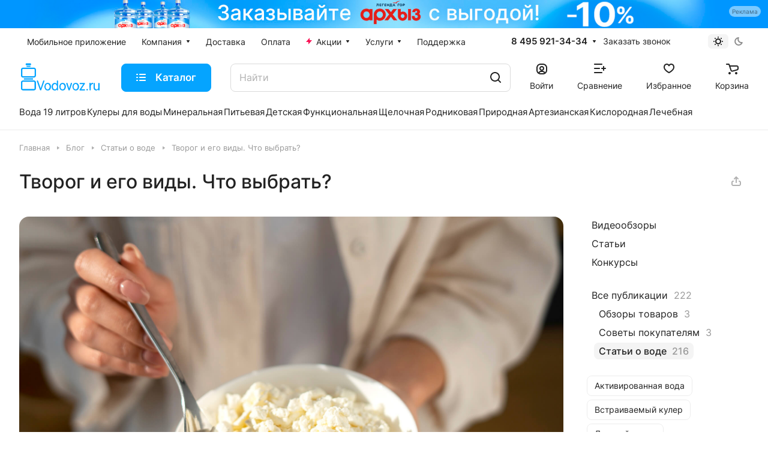

--- FILE ---
content_type: text/html; charset=UTF-8
request_url: https://vodovoz.ru/blog/stati_o_vode/tvorog_i_ego_vidy_chto_vybrat/
body_size: 39835
content:
<!DOCTYPE html>
<html xmlns="http://www.w3.org/1999/xhtml" xml:lang="ru" lang="ru" class="  ">
	<head>
		<title>Творог и его виды. Что выбрать? - Водовоз.RU</title>
		<link rel="preconnect" href="https://cdn.diginetica.net/">
		<link rel="preconnect" href="https://tracking.diginetica.net/">
		<link rel="preconnect" href="https://tracking-app.diginetica.net/">
                <meta name="yandex-verification" content="706b8fef6c1bb9d1" />
		<meta name="mailru-verification" content="1510b681ddcb26d6" />
		<meta name="google-site-verification" content="B3_IIRIWpPful8ruUwAF4PaqM1GLRRAkKGhLif5ZZ04" />
		<meta name="apple-itunes-app" content="app-id=883954108, affiliate-data=myAffiliateData, app-argument=myURL">
		<meta name="apple-itunes-app-tab" content="app-id=883954108">
		<meta name="google-play-app" content="app-id=com.m.vodovoz">
            
		<link href="/local/templates/aspro-lite/images/splashscreens/iphone5_splash_1.png" media="(device-width: 320px) and (device-height: 568px) and (-webkit-device-pixel-ratio: 2)" rel="apple-touch-startup-image" />
		<link href="/local/templates/aspro-lite/images/splashscreens/iphone6_splash_1.png" media="(device-width: 375px) and (device-height: 667px) and (-webkit-device-pixel-ratio: 2)" rel="apple-touch-startup-image" />
		<link href="/local/templates/aspro-lite/images/splashscreens/iphoneplus_splash_1.png" media="(device-width: 621px) and (device-height: 1104px) and (-webkit-device-pixel-ratio: 3)" rel="apple-touch-startup-image" />
		<link href="/local/templates/aspro-lite/images/splashscreens/iphonex_splash_1.png" media="(device-width: 375px) and (device-height: 812px) and (-webkit-device-pixel-ratio: 3)" rel="apple-touch-startup-image" />
		<link href="/local/templates/aspro-lite/images/splashscreens/iphonexr_splash_1.png" media="(device-width: 414px) and (device-height: 896px) and (-webkit-device-pixel-ratio: 2)" rel="apple-touch-startup-image" />
		<link href="/local/templates/aspro-lite/images/splashscreens/iphonexsmax_splash_1.png" media="(device-width: 414px) and (device-height: 896px) and (-webkit-device-pixel-ratio: 3)" rel="apple-touch-startup-image" />
		<link href="/local/templates/aspro-lite/images/splashscreens/ipad_splash_1.png" media="(device-width: 768px) and (device-height: 1024px) and (-webkit-device-pixel-ratio: 2)" rel="apple-touch-startup-image" />
		<link href="/local/templates/aspro-lite/images/splashscreens/ipadpro1_splash_1.png" media="(device-width: 834px) and (device-height: 1112px) and (-webkit-device-pixel-ratio: 2)" rel="apple-touch-startup-image" />
		<link href="/local/templates/aspro-lite/images/splashscreens/ipadpro3_splash_1.png" media="(device-width: 834px) and (device-height: 1194px) and (-webkit-device-pixel-ratio: 2)" rel="apple-touch-startup-image" />
		<link href="/local/templates/aspro-lite/images/splashscreens/ipadpro2_splash_1.png" media="(device-width: 1024px) and (device-height: 1366px) and (-webkit-device-pixel-ratio: 2)" rel="apple-touch-startup-image" />
                <link href="/local/templates/aspro-lite/images/splashscreens/ipadpro4_splash_1.png" media="(device-width: 820px) and (device-height: 1180px) and (-webkit-device-pixel-ratio: 2)" rel="apple-touch-startup-image" />                
                <meta name="apple-mobile-web-app-capable" content="yes">

				<meta name="viewport" content="initial-scale=1.0, width=device-width" />
		<meta name="HandheldFriendly" content="true" />
		<meta name="yes" content="yes" />
		<meta name="apple-mobile-web-app-status-bar-style" content="black" />
		<meta name="SKYPE_TOOLBAR" content="SKYPE_TOOLBAR_PARSER_COMPATIBLE" />
		<meta http-equiv="Content-Type" content="text/html; charset=UTF-8" />
<meta name="description" content="Творог – продукт, знакомый каждому с самого детства. Любимые мамины сырники, пироги, ватрушки, запеканка – все эти блюда в той или иной степени содержат в своём составе творог. И это вполне оправдано: творог легко усваивается организмом человека и насыщает его такими полезными элементами, как кальций и белок, а также блюда с добавлением творога легко готовятся и не требуют много времени." />
<link href="/bitrix/css/tarakud_wishlist/style.css?1697118286319"  rel="stylesheet" />
<link href="/bitrix/cache/css/s1/aspro-lite/page_e0bca51f5102c171fb97017300014ce2/page_e0bca51f5102c171fb97017300014ce2_v1.css?1760005619109752"  rel="stylesheet" />
<link href="/bitrix/cache/css/s1/aspro-lite/default_54a66763f6da165af7e23857a9ac72a3/default_54a66763f6da165af7e23857a9ac72a3_v1.css?17600056062888"  rel="stylesheet" />
<link href="/bitrix/cache/css/s1/aspro-lite/template_1cdef40388584220e7b23f346182b27a/template_1cdef40388584220e7b23f346182b27a_v1.css?1763734339467553"  data-template-style="true" rel="stylesheet" />
<script>if(!window.BX)window.BX={};if(!window.BX.message)window.BX.message=function(mess){if(typeof mess==='object'){for(let i in mess) {BX.message[i]=mess[i];} return true;}};</script>
<script>(window.BX||top.BX).message({'JS_CORE_LOADING':'Загрузка...','JS_CORE_NO_DATA':'- Нет данных -','JS_CORE_WINDOW_CLOSE':'Закрыть','JS_CORE_WINDOW_EXPAND':'Развернуть','JS_CORE_WINDOW_NARROW':'Свернуть в окно','JS_CORE_WINDOW_SAVE':'Сохранить','JS_CORE_WINDOW_CANCEL':'Отменить','JS_CORE_WINDOW_CONTINUE':'Продолжить','JS_CORE_H':'ч','JS_CORE_M':'м','JS_CORE_S':'с','JSADM_AI_HIDE_EXTRA':'Скрыть лишние','JSADM_AI_ALL_NOTIF':'Показать все','JSADM_AUTH_REQ':'Требуется авторизация!','JS_CORE_WINDOW_AUTH':'Войти','JS_CORE_IMAGE_FULL':'Полный размер'});</script>

<script src="/bitrix/js/main/core/core.js?1697118281486439"></script>

<script>BX.setJSList(['/bitrix/js/main/core/core_ajax.js','/bitrix/js/main/core/core_promise.js','/bitrix/js/main/polyfill/promise/js/promise.js','/bitrix/js/main/loadext/loadext.js','/bitrix/js/main/loadext/extension.js','/bitrix/js/main/polyfill/promise/js/promise.js','/bitrix/js/main/polyfill/find/js/find.js','/bitrix/js/main/polyfill/includes/js/includes.js','/bitrix/js/main/polyfill/matches/js/matches.js','/bitrix/js/ui/polyfill/closest/js/closest.js','/bitrix/js/main/polyfill/fill/main.polyfill.fill.js','/bitrix/js/main/polyfill/find/js/find.js','/bitrix/js/main/polyfill/matches/js/matches.js','/bitrix/js/main/polyfill/core/dist/polyfill.bundle.js','/bitrix/js/main/core/core.js','/bitrix/js/main/polyfill/intersectionobserver/js/intersectionobserver.js','/bitrix/js/main/lazyload/dist/lazyload.bundle.js','/bitrix/js/main/polyfill/core/dist/polyfill.bundle.js','/bitrix/js/main/parambag/dist/parambag.bundle.js']);
</script>
<script>(window.BX||top.BX).message({'ADD_BASKET_PROPS_TITLE':'Выберите свойства, добавляемые в корзину','ADD_BASKET_PROPS_BUTTON_TITLE':'Выбрать'});</script>
<script>(window.BX||top.BX).message({'NOTICE_ADDED2CART':'В корзине','NOTICE_CLOSE':'Закрыть','NOTICE_MORE':'и ещё #COUNT# #PRODUCTS#','NOTICE_PRODUCT0':'товаров','NOTICE_PRODUCT1':'товар','NOTICE_PRODUCT2':'товара','NOTICE_ERROR':'Ошибка','NOTICE_REQUEST_ERROR':'Ошибка запроса','NOTICE_AUTHORIZED':'Вы успешно авторизовались','NOTICE_ADDED2COMPARE':'В сравнении','NOTICE_ADDED2FAVORITE':'В избранном','NOTICE_ADDED2SUBSCRIBE':'Вы подписались','NOTICE_REMOVED_FROM_COMPARE':'Удалено из сравнения','NOTICE_REMOVED_FROM_FAVORITE':'Удалено из избранного','NOTICE_REMOVED_FROM_SUBSCRIBE':'Удалено из подписки'});</script>
<script>(window.BX||top.BX).message({'CT_BST_SEARCH_BUTTON2':'Найти','SEARCH_IN_SITE_FULL':'По всему сайту','SEARCH_IN_SITE':'Везде','SEARCH_IN_CATALOG_FULL':'По каталогу','SEARCH_IN_CATALOG':'Каталог'});</script>
<script>(window.BX||top.BX).message({'LANGUAGE_ID':'ru','FORMAT_DATE':'DD.MM.YYYY','FORMAT_DATETIME':'DD.MM.YYYY HH:MI:SS','COOKIE_PREFIX':'BITRIX_SM','SERVER_TZ_OFFSET':'10800','UTF_MODE':'Y','SITE_ID':'s1','SITE_DIR':'/','USER_ID':'','SERVER_TIME':'1763775712','USER_TZ_OFFSET':'0','USER_TZ_AUTO':'Y','bitrix_sessid':'0abca7df1f518f95e827688137b10c66'});</script>


<script src="/bitrix/js/main/jquery/jquery-1.12.4.min.js?169711828197163"></script>
<script src="/bitrix/js/tarakud_wishlist/ajax.js?16971182841017"></script>
<script src="/bitrix/js/main/ajax.js?169711828135509"></script>
<script>BX.setJSList(['/local/templates/aspro-lite/js/hover-block.min.js','/local/templates/aspro-lite/components/bitrix/news.list/banners-slider/script.js','/local/templates/aspro-lite/js/slider.swiper.min.js','/local/templates/aspro-lite/vendor/js/carousel/swiper/swiper-bundle.min.js','/local/templates/aspro-lite/js/jquery.fancybox.min.js','/local/templates/aspro-lite/js/observer.js','/local/templates/aspro-lite/vendor/bootstrap.js','/local/templates/aspro-lite/vendor/jquery.cookie.js','/local/templates/aspro-lite/vendor/jquery.validate.min.js','/local/templates/aspro-lite/vendor/js/ripple.js','/local/templates/aspro-lite/js/detectmobilebrowser.js','/local/templates/aspro-lite/js/matchMedia.js','/local/templates/aspro-lite/js/jquery.actual.min.js','/local/templates/aspro-lite/js/jquery-ui.min.js','/local/templates/aspro-lite/js/jquery.plugin.min.js','/local/templates/aspro-lite/js/jqModal.js','/local/templates/aspro-lite/js/jquery.countdown.min.js','/local/templates/aspro-lite/js/jquery.countdown-ru.js','/local/templates/aspro-lite/js/scrollTabs.js','/local/templates/aspro-lite/js/blocks/controls.js','/local/templates/aspro-lite/js/blocks/tabs-history.js','/local/templates/aspro-lite/js/general.js','/local/templates/aspro-lite/js/custom.js','/local/templates/aspro-lite/js/metrika.goals.min.js','/local/templates/aspro-lite/js/logo.min.js','/local/templates/aspro-lite/js/item-action.min.js','/local/templates/aspro-lite/js/notice.min.js','/local/templates/aspro-lite/js/scroll_to_top.min.js','/local/templates/aspro-lite/components/bitrix/menu/header/script.js','/local/templates/aspro-lite/js/phones.js','/bitrix/components/aspro/theme.selector.lite/templates/.default/script.js','/bitrix/components/bitrix/search.title/script.js','/local/templates/aspro-lite/components/bitrix/search.title/corp/script.js','/local/templates/aspro-lite/js/searchtitle.min.js','/local/templates/aspro-lite/js/dragscroll.min.js','/local/templates/aspro-lite/components/bitrix/menu/left/script.js','/local/templates/aspro-lite/components/bitrix/menu/bottom/script.js','/bitrix/components/aspro/marketing.popup.lite/templates/.default/script.js','/local/templates/aspro-lite/js/jquery.inputmask.bundle.min.js']);</script>
<script>BX.setCSSList(['/local/templates/aspro-lite/css/animation/animate.min.css','/local/templates/aspro-lite/css/chip.min.css','/local/templates/aspro-lite/components/bitrix/subscribe.edit/side/style.css','/local/templates/aspro-lite/components/bitrix/news.detail/news/style.css','/local/templates/aspro-lite/components/bitrix/news.list/banners-slider/style.css','/local/templates/aspro-lite/vendor/css/carousel/swiper/swiper-bundle.min.css','/local/templates/aspro-lite/css/slider.swiper.min.css','/local/templates/aspro-lite/css/slider.min.css','/local/templates/aspro-lite/css/jquery.fancybox.min.css','/local/templates/aspro-lite/css/fancybox-gallery.min.css','/local/templates/aspro-lite/css/detail.min.css','/local/templates/aspro-lite/css/share.min.css','/local/templates/aspro-lite/css/back-url.min.css','/local/templates/aspro-lite/css/fonts/font-awesome/css/font-awesome.min.css','/local/templates/aspro-lite/css/fonts/inter/css/inter.min.css','/local/templates/aspro-lite/css/bootstrap.css','/local/templates/aspro-lite/css/theme-elements.min.css','/local/templates/aspro-lite/vendor/css/ripple.css','/local/templates/aspro-lite/css/buttons.css','/local/templates/aspro-lite/css/svg.css','/local/templates/aspro-lite/css/header.css','/local/templates/aspro-lite/css/footer.css','/local/templates/aspro-lite/css/mobile-header.css','/local/templates/aspro-lite/css/mobile-menu.css','/local/templates/aspro-lite/css/header-fixed.css','/local/templates/aspro-lite/css/page-title-breadcrumb-pagination.css','/local/templates/aspro-lite/css/social-icons.css','/local/templates/aspro-lite/css/left-menu.css','/local/templates/aspro-lite/css/tabs.css','/local/templates/aspro-lite/css/bg-banner.css','/local/templates/aspro-lite/css/regions.css','/local/templates/aspro-lite/css/item-views.css','/local/templates/aspro-lite/css/blocks/countdown.css','/local/templates/aspro-lite/css/blocks/cross.css','/local/templates/aspro-lite/css/blocks/dark-light-theme.css','/local/templates/aspro-lite/css/blocks/flexbox.css','/local/templates/aspro-lite/css/blocks/grid-list.css','/local/templates/aspro-lite/css/blocks/hint.css','/local/templates/aspro-lite/css/blocks/images.css','/local/templates/aspro-lite/css/blocks/line-block.css','/local/templates/aspro-lite/css/blocks/mobile-scrolled.css','/local/templates/aspro-lite/css/blocks/popup.css','/local/templates/aspro-lite/css/blocks/prices.css','/local/templates/aspro-lite/css/blocks/scroller.css','/local/templates/aspro-lite/css/blocks/social-list.css','/local/templates/aspro-lite/css/blocks/sticker.css','/local/templates/aspro-lite/css/blocks/sticky.css','/bitrix/templates/.default/ajax/ajax.css','/local/templates/aspro-lite/css/item-action.min.css','/local/templates/aspro-lite/css/notice.min.css','/local/templates/aspro-lite/css/scroll_to_top.min.css','/local/templates/aspro-lite/components/bitrix/menu/header/style.css','/local/templates/aspro-lite/css/dropdown-select.min.css','/bitrix/components/aspro/theme.selector.lite/templates/.default/style.css','/local/templates/aspro-lite/components/bitrix/search.title/corp/style.css','/local/templates/aspro-lite/css/dragscroll.min.css','/local/templates/aspro-lite/components/bitrix/breadcrumb/main/style.css','/local/templates/aspro-lite/components/bitrix/menu/bottom/style.css','/bitrix/components/aspro/marketing.popup.lite/templates/.default/style.css','/local/templates/aspro-lite/styles.css','/local/templates/aspro-lite/template_styles.css','/local/templates/aspro-lite/css/form.css','/local/templates/aspro-lite/css/colored.css','/local/templates/aspro-lite/css/responsive.css','/local/templates/aspro-lite/css/custom.css','/local/templates/aspro-lite/css/bottom-icons-panel.css']);</script>
<script>
			var wishlistUrl = "/";
			var wishlistType = "text";
			BX.message({
				T_DEL_TEXT: "В списке желаний",
				T_DEL_TITLE: "Удалить из списка желаний",
				T_ADD_TEXT: "Добавить в список желаний",
				T_ADD_TITLE: "Добавить в список желаний",
				T_PAGE: "/wishlist/",
				ACTIVE: "active",
			});
			</script>
<script>
					(function () {
						"use strict";

						var counter = function ()
						{
							var cookie = (function (name) {
								var parts = ("; " + document.cookie).split("; " + name + "=");
								if (parts.length == 2) {
									try {return JSON.parse(decodeURIComponent(parts.pop().split(";").shift()));}
									catch (e) {}
								}
							})("BITRIX_CONVERSION_CONTEXT_s1");

							if (cookie && cookie.EXPIRE >= BX.message("SERVER_TIME"))
								return;

							var request = new XMLHttpRequest();
							request.open("POST", "/bitrix/tools/conversion/ajax_counter.php", true);
							request.setRequestHeader("Content-type", "application/x-www-form-urlencoded");
							request.send(
								"SITE_ID="+encodeURIComponent("s1")+
								"&sessid="+encodeURIComponent(BX.bitrix_sessid())+
								"&HTTP_REFERER="+encodeURIComponent(document.referrer)
							);
						};

						if (window.frameRequestStart === true)
							BX.addCustomEvent("onFrameDataReceived", counter);
						else
							BX.ready(counter);
					})();
				</script>
<script>BX.message({'JS_REQUIRED':'Заполните это поле!','JS_FORMAT':'Неверный формат!','JS_FILE_EXT':'Недопустимое расширение файла!','JS_PASSWORD_COPY':'Пароли не совпадают!','JS_PASSWORD_LENGTH':'Минимум 6 символов!','JS_ERROR':'Неверно заполнено поле!','JS_FILE_SIZE':'Максимальный размер 5мб!','JS_FILE_BUTTON_NAME':'Выберите файл','JS_FILE_DEFAULT':'Файл не найден','JS_DATE':'Некорректная дата!','JS_DATETIME':'Некорректная дата/время!','JS_REQUIRED_LICENSES':'Согласитесь с условиями','S_CALLBACK':'Заказать звонок','S_QUESTION':'Задать вопрос','S_ASK_QUESTION':'Задать вопрос','S_FEEDBACK':'Оставить отзыв','ERROR_INCLUDE_MODULE_DIGITAL_TITLE':'Ошибка подключения модуля &laquo;Аспро: ЛайтШоп&raquo;','ERROR_INCLUDE_MODULE_DIGITAL_TEXT':'Ошибка подключения модуля &laquo;Аспро: ЛайтШоп&raquo;.<br />Пожалуйста установите модуль и повторите попытку','S_SERVICES':'Наши услуги','S_SERVICES_SHORT':'Услуги','S_TO_ALL_SERVICES':'Все услуги','S_CATALOG':'Каталог товаров','S_CATALOG_SHORT':'Каталог','S_TO_ALL_CATALOG':'Весь каталог','S_CATALOG_FAVORITES':'Наши товары','S_CATALOG_FAVORITES_SHORT':'Товары','S_NEWS':'Новости','S_TO_ALL_NEWS':'Все новости','S_COMPANY':'О компании','S_OTHER':'Прочее','S_CONTENT':'Контент','T_JS_ARTICLE':'Артикул: ','T_JS_NAME':'Наименование: ','T_JS_PRICE':'Цена: ','T_JS_QUANTITY':'Количество: ','T_JS_SUMM':'Сумма: ','FANCY_CLOSE':'Закрыть','FANCY_NEXT':'Вперед','FANCY_PREV':'Назад','CUSTOM_COLOR_CHOOSE':'Выбрать','CUSTOM_COLOR_CANCEL':'Отмена','S_MOBILE_MENU':'Меню','DIGITAL_T_MENU_BACK':'Назад','DIGITAL_T_MENU_CALLBACK':'Обратная связь','DIGITAL_T_MENU_CONTACTS_TITLE':'Будьте на связи','TITLE_BASKET':'В корзине товаров на #SUMM#','BASKET_SUMM':'#SUMM#','EMPTY_BASKET':'Корзина пуста','TITLE_BASKET_EMPTY':'Корзина пуста','BASKET':'Корзина','SEARCH_TITLE':'Поиск','SOCIAL_TITLE':'Оставайтесь на связи','LOGIN':'Войти','MY_CABINET':'Кабинет','SUBSCRIBE_TITLE':'Будьте всегда в курсе','HEADER_SCHEDULE':'Время работы','SEO_TEXT':'SEO описание','COMPANY_IMG':'Картинка компании','COMPANY_TEXT':'Описание компании','JS_RECAPTCHA_ERROR':'Пройдите проверку','JS_PROCESSING_ERROR':'Согласитесь с условиями!','CONFIG_SAVE_SUCCESS':'Настройки сохранены','CONFIG_SAVE_FAIL':'Ошибка сохранения настроек','CLEAR_FILE':'Отменить','ALL_SECTIONS_PROJECT':'Все проекты','RELOAD_PAGE':'Обновить страницу','REFRESH':'Поменять картинку','RECAPTCHA_TEXT':'Подтвердите, что вы не робот','SHOW':'Еще','HIDE':'Скрыть','FILTER_EXPAND_VALUES':'Показать все','FILTER_HIDE_VALUES':'Свернуть','COUNTDOWN_SEC':'сек','COUNTDOWN_MIN':'мин','COUNTDOWN_HOUR':'час','COUNTDOWN_DAY0':'дн','COUNTDOWN_DAY1':'дн','COUNTDOWN_DAY2':'дн','COUNTDOWN_WEAK0':'Недель','COUNTDOWN_WEAK1':'Неделя','COUNTDOWN_WEAK2':'Недели','COUNTDOWN_MONTH0':'Месяцев','COUNTDOWN_MONTH1':'Месяц','COUNTDOWN_MONTH2':'Месяца','COUNTDOWN_YEAR0':'Лет','COUNTDOWN_YEAR1':'Год','COUNTDOWN_YEAR2':'Года','COUNTDOWN_COMPACT_SEC':'с','COUNTDOWN_COMPACT_MIN':'м','COUNTDOWN_COMPACT_HOUR':'ч','COUNTDOWN_COMPACT_DAY':'д','COUNTDOWN_COMPACT_WEAK':'н','COUNTDOWN_COMPACT_MONTH':'м','COUNTDOWN_COMPACT_YEAR0':'л','COUNTDOWN_COMPACT_YEAR1':'г','BASKET_PRINT_BUTTON':'Распечатать','BASKET_CLEAR_ALL_BUTTON':'Очистить','BASKET_QUICK_ORDER_BUTTON':'Быстрый заказ','BASKET_CONTINUE_BUTTON':'Продолжить покупки','BASKET_ORDER_BUTTON':'Оформить заказ','SHARE_BUTTON':'Поделиться','BASKET_CHANGE_TITLE':'Ваш заказ','BASKET_CHANGE_LINK':'Изменить','MORE_INFO_SKU':'Купить','ITEM_ECONOMY':'Экономия','ITEM_ARTICLE':'Артикул: ','JS_FORMAT_ORDER':'имеет неверный формат','JS_BASKET_COUNT_TITLE':'В корзине товаров на SUMM','POPUP_VIDEO':'Видео','POPUP_GIFT_TEXT':'Нашли что-то особенное? Намекните другу о подарке!','ORDER_FIO_LABEL':'Ф.И.О.','ORDER_PHONE_LABEL':'Телефон','ORDER_REGISTER_BUTTON':'Регистрация','PRICES_TYPE':'Варианты цен','FILTER_HELPER_VALUES':' знач.','SHOW_MORE_SCU_MAIN':'Еще #COUNT#','SHOW_MORE_SCU_1':'предложение','SHOW_MORE_SCU_2':'предложения','SHOW_MORE_SCU_3':'предложений','PARENT_ITEM_NOT_FOUND':'Не найден основной товар для услуги в корзине. Обновите страницу и попробуйте снова.','S_FAVORITE':'Избранное','S_COMPARE':'Сравнение'})</script>
<link rel="manifest" href="/manifest.json">
<link rel="apple-touch-icon" sizes="36x36" href="/upload/CLite/d1f/opol2xp0969hn31di8jz2e372m0l288k.png">
<link rel="apple-touch-icon" sizes="48x48" href="/upload/CLite/0fd/ziyixfj9a2lsk61a67bkwfn6lt286ixl.png">
<link rel="apple-touch-icon" sizes="72x72" href="/upload/CLite/c58/l6eqxrdmciift93rap5di7j0hkp094br.png">
<link rel="apple-touch-icon" sizes="96x96" href="/upload/CLite/33d/i4thzksd8u2u143ri3fm4qhv5nfp3vb4.png">
<link rel="apple-touch-icon" sizes="144x144" href="/upload/CLite/a80/tbixhvja8yauzfzsqi5l63t5ua0g5rfy.png">
<link rel="apple-touch-icon" sizes="192x192" href="/upload/CLite/824/75pp60rfc5nvn0l4x07ubxsp85a0bdcy.png">
<link rel="apple-touch-icon" sizes="512x512" href="/upload/CLite/e13/24tjbhl5mj4vpl4eoy8y2qm03jjyugo0.png">
<style>html {--border-radius-20:20px;--border-radius-16:16px;--border-radius-12:12px;--border-radius:8px;--theme-base-color:#05a4ff;--theme-base-opacity-color:#05a4ff1a;--theme-more-color:#32cb5d;--theme-outer-border-radius:16px;--theme-text-transform:none;--theme-letter-spacing:normal;--theme-button-font-size:0%;--theme-button-padding-2px:0%;--theme-button-padding-1px:0%;--theme-more-color-hue:137;--theme-more-color-saturation:60%;--theme-more-color-lightness:50%;--theme-base-color-hue:202;--theme-base-color-saturation:100%;--theme-base-color-lightness:51%;--theme-lightness-hover-diff:6%;}</style>
<style>html {font-size:16px;--theme-font-family:Inter;--theme-font-title-family:var(--theme-font-family);--theme-font-title-weight:500;}</style>
<style>html {--theme-page-width: 1500px;--theme-page-width-padding: 32px}</style>

			<script data-skip-moving="true" src="/bitrix/js/main/jquery/jquery-3.6.0.min.js"></script>
			<script data-skip-moving="true" src="/local/templates/aspro-lite/js/speed.min.js?=1697118343"></script>
		
<link href="/local/templates/aspro-lite/css/print.css?169711834316634" data-template-style="true" rel="stylesheet" media="print">
<script>window.lazySizesConfig = window.lazySizesConfig || {};lazySizesConfig.loadMode = 1;lazySizesConfig.expand = 200;lazySizesConfig.expFactor = 1;lazySizesConfig.hFac = 0.1;window.lazySizesConfig.loadHidden = false;</script>
<script src="/local/templates/aspro-lite/vendor/lazysizes.min.js" data-skip-moving="true" defer=""></script>
<script src="/local/templates/aspro-lite/vendor/ls.unveilhooks.min.js" data-skip-moving="true" defer=""></script>
<link rel="shortcut icon" href="/favicon.ico" type="image/x-icon" />
<link rel="apple-touch-icon" sizes="180x180" href="/upload/CLite/c0b/glowhrqev1jb5n1vjp3w3pr8swfb0948.jpg" />
<meta property="og:description" content="Творог – продукт, знакомый каждому с самого детства. Любимые мамины сырники, пироги, ватрушки, запеканка – все эти блюда в той или иной степени содержат в своём составе творог. И это вполне оправдано: творог легко усваивается организмом человека и насыщает его такими полезными элементами, как кальций и белок, а также блюда с добавлением творога легко готовятся и не требуют много времени." />
<meta property="og:image" content="https://vodovoz.ru/upload/CLite/b3e/fljfwyvxe5iuvtz4pcui8q5b2zh4e1zg.jpg" />
<link rel="image_src" href="https://vodovoz.ru/upload/CLite/b3e/fljfwyvxe5iuvtz4pcui8q5b2zh4e1zg.jpg"  />
<meta property="og:title" content="Творог и его виды. Что выбрать? - Водовоз.RU" />
<meta property="og:type" content="website" />
<meta property="og:url" content="https://vodovoz.ru/blog/stati_o_vode/tvorog_i_ego_vidy_chto_vybrat/" />



<script  src="/bitrix/cache/js/s1/aspro-lite/template_a9f4723725c10c0cb71c686f44def1c0/template_a9f4723725c10c0cb71c686f44def1c0_v1.js?1760005607525157"></script>
<script  src="/bitrix/cache/js/s1/aspro-lite/page_4f82945a04142d1e6b06c66ac425bbd6/page_4f82945a04142d1e6b06c66ac425bbd6_v1.js?1760005619212023"></script>
<script>var _ba = _ba || []; _ba.push(["aid", "e9c7fd7ef235532ea8885a4ba70c4553"]); _ba.push(["host", "vodovoz.ru"]); (function() {var ba = document.createElement("script"); ba.type = "text/javascript"; ba.async = true;ba.src = (document.location.protocol == "https:" ? "https://" : "http://") + "bitrix.info/ba.js";var s = document.getElementsByTagName("script")[0];s.parentNode.insertBefore(ba, s);})();</script>


				<style>html {--header-height:184px;}</style>
	</head>
	<body class=" site_s1   side_right region_confirm_normal header_fill_ fixed_y mfixed_y mfixed_view_always title_position_left mmenu_leftside mheader-v1 footer-v1 fill_bg_ header-v3 title-v1 bottom-icons-panel_y with_order with_cabinet with_phones theme-light" id="main" data-site="/">
		<div class="bx_areas"><script>
window.dataLayerv = window.dataLayerv || [];
</script>
<!-- Yandex.Metrika counter -->
<script >
   (function(m,e,t,r,i,k,a){m[i]=m[i]||function(){(m[i].a=m[i].a||[]).push(arguments)};
   m[i].l=1*new Date();k=e.createElement(t),a=e.getElementsByTagName(t)[0],k.async=1,k.src=r,a.parentNode.insertBefore(k,a)})
   (window, document, "script", "https://mc.yandex.ru/metrika/tag.js", "ym");

   ym(21025804, "init", {
        clickmap:true,
        trackLinks:true,
        accurateTrackBounce:true,
        webvisor:true,
        ecommerce:"dataLayerv"
   });
</script>
<noscript><div><img class="lazyload "  src="[data-uri]" data-src="https://mc.yandex.ru/watch/21025804" style="position:absolute; left:-9999px;" alt="" /></div></noscript>
<!-- /Yandex.Metrika counter -->

<!-- Top.Mail.Ru counter -->
<script>
var _tmr = window._tmr || (window._tmr = []);
_tmr.push({id: "2672533", type: "pageView", start: (new Date()).getTime(), pid: "0"});
(function (d, w, id) {
  if (d.getElementById(id)) return;
  var ts = d.createElement("script"); ts.type = "text/javascript"; ts.async = true; ts.id = id;
  ts.src = "https://top-fwz1.mail.ru/js/code.js";
  var f = function () {var s = d.getElementsByTagName("script")[0]; s.parentNode.insertBefore(ts, s);};
  if (w.opera == "[object Opera]") { d.addEventListener("DOMContentLoaded", f, false); } else { f(); }
})(document, window, "tmr-code");
</script>
<noscript><div><img class="lazyload "  src="[data-uri]" data-src="https://top-fwz1.mail.ru/counter?id=2672533;js=na" style="position:absolute;left:-9999px;" alt="Top.Mail.Ru" /></div></noscript>
<!-- /Top.Mail.Ru counter -->

 <script> var digiScript = document.createElement('script');
		digiScript.src = '//cdn.diginetica.net/4882/client.js';
		digiScript.defer = true;
		digiScript.async = true;
		document.head.appendChild(digiScript);
</script></div>

		
		<div id="panel"></div>


												<script data-skip-moving="true">
			var solutionName = 'arLiteOptions';
			var arAsproOptions = window[solutionName] = ({});
			var arAsproCounters = {};
			var arBasketItems = {};
		</script>
		<script src="/local/templates/aspro-lite/js/setTheme.php?site_id=s1&site_dir=/" data-skip-moving="true"></script>
		<script>
		
		if(arAsproOptions.SITE_ADDRESS){
			arAsproOptions.SITE_ADDRESS = arAsproOptions.SITE_ADDRESS.replace(/'/g, "");
		}
		
		window.basketJSParams = window.basketJSParams || [];
		window.dataLayer = window.dataLayer || [];		BX.message({'MIN_ORDER_PRICE_TEXT':'<b>Минимальная сумма заказа #PRICE#<\/b><br/>Пожалуйста, добавьте еще товаров в корзину','LICENSES_TEXT':'<input id=\"s190\" class=\"form-processing-form form-checkbox__input\" name=\"Processing_of_personal_data\" type=\"checkbox\" value=\"Y\" tabindex=\"5\">\n		<label for=\"s190\" tabindex=\"5\" class=\"form-checkbox__label\">\n		<span>Соглашаюсь на <a href=\"/about/obrabotka_offer/\" target=\"_blank\">обработку персональных данных<\/a><\/span><span class=\"form-checkbox__box\"><\/span><\/label>','OFFER_TEXT':'Продолжая, Вы принимаете и соглашаетесь на <a href=\"/about/obrabotka_offer/\" target=\"_blank\">обработку персональных данных<\/a> на условиях <a href=\"/about/politika_konfidentsialnosti/\" target=\"_blank\">политики конфиденциальности<\/a>'});
		arAsproOptions.PAGES.FRONT_PAGE = window[solutionName].PAGES.FRONT_PAGE = "";
		arAsproOptions.PAGES.BASKET_PAGE = window[solutionName].PAGES.BASKET_PAGE = "";
		arAsproOptions.PAGES.ORDER_PAGE = window[solutionName].PAGES.ORDER_PAGE = "";
		arAsproOptions.PAGES.PERSONAL_PAGE = window[solutionName].PAGES.PERSONAL_PAGE = "";
		arAsproOptions.PAGES.CATALOG_PAGE = window[solutionName].PAGES.CATALOG_PAGE = "";
		</script>
		<!--'start_frame_cache_options-block'-->			<script>
			var arAsproCounters = {'BASKET':{'ITEMS':[],'COUNT':'0','TITLE':'Корзина пуста'},'DELAY':{'ITEMS':[],'COUNT':'0'},'NOT_AVAILABLE':{'ITEMS':[],'COUNT':'0'},'COMPARE':{'ITEMS':[],'COUNT':'0','TITLE':'Список сравниваемых элементов'},'FAVORITE':{'ITEMS':[],'COUNT':'0','TITLE':'Избранные товары'},'SUBSCRIBE':{'ITEMS':[],'COUNT':'0','TITLE':'Подписка на товары'}};
			</script>
			<!--'end_frame_cache_options-block'-->
		<div class="body  hover_">
			<div class="body_media"></div>

				
								<div style="position: relative; overflow: unset; " class="banner SCALE TOP_HEADER hidden-sm hidden-xs" id="bx_3218110189_107774">
									<a href="/catalog/komplekty_so_skidkoy_voda_19_litrov/107739/" target="_self">
									<img  src="[data-uri]" data-src="/upload/iblock/45e/571smbhx71kafxb067v58hr38xv0k6vu.jpg" alt="«Легенда гор Архыз» - свежесть Кавказских вершин" title="«Легенда гор Архыз» - свежесть Кавказских вершин" class="lazyload  img-responsive outer-rounded-x1" />
									</a>
													<div class="reklamabaner sait"><span class="szorintoltip"><span>Реклама</span></span>
						<span class="tooltiptext">ООО «МосВодовоз», ИНН 7723487572, еrid: 2RanymDJbDT</span>
					</div>
					<div class="reklamabaner mobilka" data-event="jqm" data-param-id="reklama" data-name="reklama" data-param-id="reklama" data-param-dannyereklama="2RanymDJbDT"><span class="szorintoltip"><span>Реклама</span></span>
						<span class="tooltiptext">ООО «МосВодовоз», ИНН 7723487572, еrid: 2RanymDJbDT</span>
					</div>
							</div>
						<div class="headers-container">
				<div class="title-v1" data-ajax-block="HEADER" data-ajax-callback="headerInit">
										
<header class="header_3 header  header--narrow ">
	<div class="header__inner  header__inner--no-pt">

		
		<div class="header__top-part " data-ajax-load-block="HEADER_TOP_PART">
							<div class="maxwidth-theme">
							
			<div class="header__top-inner">

				
								<div class="header__top-item header-menu header-menu--long dotted-flex-1 hide-dotted">
					<nav class="mega-menu sliced">
							<div class="catalog_icons_">
		<div class="header-menu__wrapper">
											<div class="header-menu__item unvisible header-menu__item--first  ">
					<a class="header-menu__link header-menu__link--top-level light-opacity-hover fill-theme-hover banner-light-text dark_link  " href="/landings/mobile_app/">
												<span class="header-menu__title font_14">
							Мобильное приложение						</span>
											</a>
																			</div>
															<div class="header-menu__item unvisible   header-menu__item--dropdown">
					<a class="header-menu__link header-menu__link--top-level light-opacity-hover fill-theme-hover banner-light-text dark_link  " href="/about/">
												<span class="header-menu__title font_14">
							Компания						</span>
													<i class="svg inline  header-menu__wide-submenu-right-arrow fill-dark-light-block banner-light-icon-fill" aria-hidden="true"><svg width="7" height="5"><use xlink:href="/local/templates/aspro-lite/images/svg/arrows.svg#down-7-5"></use></svg></i>											</a>
																<div class="header-menu__dropdown-menu dropdown-menu-wrapper dropdown-menu-wrapper--visible dropdown-menu-wrapper--woffset">
							<div class="dropdown-menu-inner rounded-16 ">

								
								
								
								<ul class="header-menu__dropdown-menu-inner ">
																																								<li class="header-menu__dropdown-item  count_ ">
												<a class="font_15 dropdown-menu-item dark_link fill-dark-light-block " href="/about/">
													О нас																									</a>
																							</li>
																																																		<li class="header-menu__dropdown-item  count_ ">
												<a class="font_15 dropdown-menu-item dark_link fill-dark-light-block " href="/about/contacts/">
													Контакты																									</a>
																							</li>
																																																		<li class="header-menu__dropdown-item  count_ ">
												<a class="font_15 dropdown-menu-item dark_link fill-dark-light-block " href="/about/job/">
													Вакансии																									</a>
																							</li>
																																																		<li class="header-menu__dropdown-item  count_ ">
												<a class="font_15 dropdown-menu-item dark_link fill-dark-light-block " href="/reviews/">
													Отзывы																									</a>
																							</li>
																																																		<li class="header-menu__dropdown-item  count_ ">
												<a class="font_15 dropdown-menu-item dark_link fill-dark-light-block " href="/about/certificates/">
													Сертификаты																									</a>
																							</li>
																																																		<li class="header-menu__dropdown-item  count_ active">
												<a class="font_15 dropdown-menu-item dropdown-menu-item--current fill-dark-light-block " href="/blog/">
													Блог																									</a>
																							</li>
																											</ul>

																							</div>
						</div>
														</div>
															<div class="header-menu__item unvisible   ">
					<a class="header-menu__link header-menu__link--top-level light-opacity-hover fill-theme-hover banner-light-text dark_link  " href="/dostavka/">
												<span class="header-menu__title font_14">
							Доставка						</span>
											</a>
																			</div>
															<div class="header-menu__item unvisible   ">
					<a class="header-menu__link header-menu__link--top-level light-opacity-hover fill-theme-hover banner-light-text dark_link  " href="/dostavka/oplata/">
												<span class="header-menu__title font_14">
							Оплата						</span>
											</a>
																			</div>
															<div class="header-menu__item unvisible   header-menu__item--dropdown">
					<a class="header-menu__link header-menu__link--top-level light-opacity-hover fill-theme-hover banner-light-text dark_link  " href="/action/">
												<span class="header-menu__title font_14">
							<svg width="13" height="12" viewBox="0 0 13 12" fill="none" xmlns="http://www.w3.org/2000/svg"><path d="M0 7L6 0V4H10L4 11V7H0Z" fill="#f91155"/></svg> Акции						</span>
													<i class="svg inline  header-menu__wide-submenu-right-arrow fill-dark-light-block banner-light-icon-fill" aria-hidden="true"><svg width="7" height="5"><use xlink:href="/local/templates/aspro-lite/images/svg/arrows.svg#down-7-5"></use></svg></i>											</a>
																<div class="header-menu__dropdown-menu dropdown-menu-wrapper dropdown-menu-wrapper--visible dropdown-menu-wrapper--woffset">
							<div class="dropdown-menu-inner rounded-16 ">

								
								
								
								<ul class="header-menu__dropdown-menu-inner ">
																																								<li class="header-menu__dropdown-item  count_ ">
												<a class="font_15 dropdown-menu-item dark_link fill-dark-light-block " href="/action/dlya_novyh_klientov/">
													Для новых клиентов																									</a>
																							</li>
																																																		<li class="header-menu__dropdown-item  count_ ">
												<a class="font_15 dropdown-menu-item dark_link fill-dark-light-block " href="/action/dlya_postoyannyh_klientov/">
													Для всех клиентов																									</a>
																							</li>
																																																		<li class="header-menu__dropdown-item  count_ ">
												<a class="font_15 dropdown-menu-item dark_link fill-dark-light-block " href="/action/dlya_shkol/">
													Для школ и учебных учреждений																									</a>
																							</li>
																																																		<li class="header-menu__dropdown-item  count_ ">
												<a class="font_15 dropdown-menu-item dark_link fill-dark-light-block " href="/catalog/sezonnye_skidki/">
													Самое выгодное																									</a>
																							</li>
																											</ul>

																							</div>
						</div>
														</div>
															<div class="header-menu__item unvisible   header-menu__item--dropdown">
					<a class="header-menu__link header-menu__link--top-level light-opacity-hover fill-theme-hover banner-light-text dark_link  " href="/service/">
												<span class="header-menu__title font_14">
							Услуги						</span>
													<i class="svg inline  header-menu__wide-submenu-right-arrow fill-dark-light-block banner-light-icon-fill" aria-hidden="true"><svg width="7" height="5"><use xlink:href="/local/templates/aspro-lite/images/svg/arrows.svg#down-7-5"></use></svg></i>											</a>
																<div class="header-menu__dropdown-menu dropdown-menu-wrapper dropdown-menu-wrapper--visible dropdown-menu-wrapper--woffset">
							<div class="dropdown-menu-inner rounded-16 ">

								
								
								
								<ul class="header-menu__dropdown-menu-inner ">
																																								<li class="header-menu__dropdown-item  count_ ">
												<a class="font_15 dropdown-menu-item dark_link fill-dark-light-block " href="/service/arenda_kulera/">
													Аренда кулеров																									</a>
																							</li>
																																																		<li class="header-menu__dropdown-item  count_ ">
												<a class="font_15 dropdown-menu-item dark_link fill-dark-light-block " href="/service/besplatnaya_arenda_kulera/">
													Бесплатная аренда кулера																									</a>
																							</li>
																																																		<li class="header-menu__dropdown-item  count_ ">
												<a class="font_15 dropdown-menu-item dark_link fill-dark-light-block " href="/service/remont_kulerov/">
													Ремонт кулеров																									</a>
																							</li>
																																																		<li class="header-menu__dropdown-item  count_ ">
												<a class="font_15 dropdown-menu-item dark_link fill-dark-light-block " href="/service/sanitarnaya_obrabotka/">
													Санитарная обработка																									</a>
																							</li>
																											</ul>

																							</div>
						</div>
														</div>
															<div class="header-menu__item unvisible  header-menu__item--last ">
					<a class="header-menu__link header-menu__link--top-level light-opacity-hover fill-theme-hover banner-light-text dark_link  " href="/faq/">
												<span class="header-menu__title font_14">
							Поддержка						</span>
											</a>
																			</div>
							
						<div class="header-menu__item header-menu__item--more-items unvisible">
				<div class="header-menu__link banner-light-icon-fill fill-dark-light-block light-opacity-hover">
					<i class="svg inline " aria-hidden="true"><svg width="15" height="3"><use xlink:href="/local/templates/aspro-lite/images/svg/header_icons.svg#dots-15-3"></use></svg></i>				</div>
				<div class="header-menu__dropdown-menu dropdown-menu-wrapper dropdown-menu-wrapper--visible dropdown-menu-wrapper--woffset">
					<ul class="header-menu__more-items-list dropdown-menu-inner rounded-16"></ul>
				</div>
				
				
			</div>
					</div>
	</div>
	<script data-skip-moving="true">
		if(typeof topMenuAction !== 'function'){
			function topMenuAction() {
				//CheckTopMenuPadding();
				//CheckTopMenuOncePadding();
				if(typeof CheckTopMenuDotted !== 'function'){
					let timerID = setInterval(function(){
						if(typeof CheckTopMenuDotted === 'function'){
							CheckTopMenuDotted();
							clearInterval(timerID);
						}
					}, 100);
				} else {
					CheckTopMenuDotted();
				}
			}
		}
		
	</script>
					</nav>
				</div>

												
			<div class="header__top-item no-shrinked " data-ajax-load-block="HEADER_TOGGLE_PHONE">
				
												<div class="">
								<div class="phones">
																		<div class="phones__phones-wrapper">
																						
								<div class="phones__inner phones__inner--with_dropdown phones__inner--big fill-theme-parent">
				<a class="phones__phone-link phones__phone-first dark_link banner-light-text menu-light-text icon-block__name" href="tel:84959213434">8 495 921-34-34</a>
									<div class="phones__dropdown ">
						<div class="dropdown dropdown--relative">
																							<div class="phones__phone-more dropdown__item color-theme-hover dropdown__item--first ">
									<a class="phones__phone-link dark_link " rel="nofollow" href="tel:84959213434">8 495 921-34-34<span class="phones__phone-descript phones__dropdown-title">Отдел продаж</span></a>
								</div>
																							<div class="phones__phone-more dropdown__item color-theme-hover  ">
									<a class="phones__phone-link dark_link " rel="nofollow" href="tel:88007773434">8 800 777-34-34<span class="phones__phone-descript phones__dropdown-title">Отдел продаж</span></a>
								</div>
																							<div class="phones__phone-more dropdown__item color-theme-hover  dropdown__item--last">
									<a class="phones__phone-link dark_link " rel="nofollow" href="tel:*2134">*2134<span class="phones__phone-descript phones__dropdown-title">Отдел продаж</span></a>
								</div>
														<div class="phones__dropdown-item callback-item">
								<div class="animate-load btn btn-default btn-wide btn-sm" data-event="jqm" data-param-id="11" data-name="callback">
									Заказать звонок								</div>
							</div>
						</div>
						<div class="dropdown dropdown--relative">
																					<div class="phones__dropdown-item">
													<div class="email__title phones__dropdown-title">
						E-mail					</div>
								<div class="phones__dropdown-value">
										<div>
						<div class="contact-property__label font_13 color_999">Отдел продаж</div>
<a href="mailto:zakaz@vodovoz.ru">zakaz@vodovoz.ru</a><br/>
<div class="contact-property__label font_13 color_999">Для поставщиков</div>
<a href="mailto:714@vodovoz.ru">714@vodovoz.ru</a><br/>
<div class="contact-property__label font_13 color_999">Отдел рекламы </div>
<a href="mailto:reklama@vodovoz.ru">reklama@vodovoz.ru</a>					</div>
				</div>

									</div>
																									<div class="phones__dropdown-item">
				
									<div class="address__title phones__dropdown-title">
						Адрес					</div>
				
				<div class="phones__dropdown-value">
										<div class="address__text address__text--large ">
						Москва, Волгоградский проспект, д.42					</div>
				</div>

									</div>
																						<div class="phones__dropdown-item">
			
							<div class="schedule__title phones__dropdown-title">
					Режим работы				</div>
			
			<div class="phones__dropdown-value">
								<div class="schedule__text  ">
											Круглосуточно<br/><br/>									</div>
			</div>

							</div>
									

	<!-- noindex -->
			<div class="phones__dropdown-item social-item">
	
	<div class="social">
		<ul class="social__items social__items--md social__items--type-color social__items--grid">
																																	<li class="social__item grid-list__item hover_blink vkontakte ">
							<a class="social__link shine" href="http://vk.com/vodovozru" target="_blank" rel="nofollow" title="ВКонтакте"></a>
						</li>
																																																																	<li class="social__item grid-list__item hover_blink telegram ">
							<a class="social__link shine" href="https://telegram.im/@VodovozRu" target="_blank" rel="nofollow" title="Telegram"></a>
						</li>
																																																																																						<li class="social__item grid-list__item hover_blink yandex-zen ">
							<a class="social__link shine" href="https://zen.yandex.ru/id/5b3cc2de489e8d00ac4e0a06" target="_blank" rel="nofollow" title="Яндекс Дзен"></a>
						</li>
																																												<li class="social__item grid-list__item hover_blink pinterest ">
							<a class="social__link shine" href="https://rutube.ru/channel/27505430/" target="_blank" rel="nofollow" title="Rutube"></a>
						</li>
																																								</ul>

			</div>

			</div>
		<!-- /noindex -->
						</div>
					</div>
					<span class="more-arrow banner-light-icon-fill menu-light-icon-fill fill-dark-light-block">
						<i class="svg inline " aria-hidden="true"><svg width="7" height="5"><use xlink:href="/local/templates/aspro-lite/images/svg/arrows.svg#down-7-5"></use></svg></i>											</span>
							</div>
																		</div>

																			<div>
											<div class="phones__callback light-opacity-hover animate-load dark_link banner-light-text menu-light-text hide-1200" data-event="jqm" data-param-id="11" data-name="callback">
												Заказать звонок											</div>
										</div>
																	</div>
							</div>
						
				
			</div>


			
												
												
			<div class="header__top-item " data-ajax-load-block="HEADER_TOGGLE_THEME_SELECTOR">
				
												<div class="header-theme-selector">
								<div id="theme-selector--g0" class="theme-selector" title="Включить темное оформление">
	<div class="theme-selector__inner">
		<div class="theme-selector__items">
			<div class="theme-selector__item theme-selector__item--light current">
				<div class="theme-selector__item-icon"><i class="svg inline light-16-16" aria-hidden="true"><svg width="16" height="16"><use xlink:href="/bitrix/components/aspro/theme.selector.lite/templates/.default/images/svg/icons.svg#light-16-16"></use></svg></i></div>
			</div>
			<div class="theme-selector__item theme-selector__item--dark">
				<div class="theme-selector__item-icon"><i class="svg inline dark-14-14" aria-hidden="true"><svg width="14" height="14"><use xlink:href="/bitrix/components/aspro/theme.selector.lite/templates/.default/images/svg/icons.svg#dark-14-14"></use></svg></i></div>
			</div>
		</div>
	</div>
	<script>
	BX.message({
		TS_T_light: 'Включить темное оформление',
		TS_T_dark: 'Включить светлое оформление',
	});

	new JThemeSelector(
		'g0', 
		{'CACHE_TYPE':'A'}, {'RAND':'g0','SIGNED_PARAMS':'YToyOntzOjEwOiJDQUNIRV9UWVBFIjtzOjE6IkEiO3M6MTE6In5DQUNIRV9UWVBFIjtzOjE6IkEiO30=.6c06954133558e29b44e75193666cc2aa9d1bc4ba9c895a057816e651f36b4d5','LANGUAGE_ID':'ru','SITE_ID':'s1','COLOR':'light','TEMPLATE':'.default'}	);
	</script>
</div>							</div>
						
				
			</div>


							

			</div>
							</div>
					</div>

		
		
		<div class="header__main-part   header__main-part--long part-with-search"  data-ajax-load-block="HEADER_MAIN_PART">

							<div class="maxwidth-theme">
			
			<div class="header__main-inner relative part-with-search__inner">

				<div class="header__main-item">
					<div class="line-block line-block--40">
												<div class="logo  line-block__item no-shrinked">
							<a class="menu-light-icon-fill banner-light-icon-fill" href="/"><svg version="1.1" xmlns="http://www.w3.org/2000/svg" xmlns:xlink="http://www.w3.org/1999/xlink" width="138" height="48"
	 viewBox="0 0 138 49" xml:space="preserve">
<g>
	<g>
		<path class="fill_dark_lite_sinii" fill-rule="evenodd" clip-rule="evenodd" d="M23.7,7.9H5c-2,0-3.5,1.6-3.5,3.5v9.9c0,2,1.6,3.5,3.5,3.5h18.6c2,0,3.5-1.6,3.5-3.5v-10
			C27.2,9.5,25.6,7.9,23.7,7.9L23.7,7.9z M24.7,21.5L24.7,21.5c0,0.6-0.5,0.9-0.9,0.9h-19C4.4,22.5,4,22,4,21.5V11.2
			c0-0.6,0.5-0.9,0.9-0.9h19c0.6,0,0.9,0.5,0.9,0.9V21.5z"/>
		<path class="fill_dark_lite_sinii" fill-rule="evenodd" clip-rule="evenodd" d="M23.7,29.7H5c-2,0-3.5,1.6-3.5,3.5v9.9c0,2,1.6,3.5,3.5,3.5h18.6c2,0,3.5-1.6,3.5-3.5v-10
			C27.2,31.2,25.6,29.7,23.7,29.7L23.7,29.7z M24.7,43.3L24.7,43.3c0,0.6-0.5,0.9-0.9,0.9h-19c-0.6,0-0.9-0.5-0.9-0.9V32.9
			C4,32.3,4.4,32,4.8,32h19c0.6,0,0.9,0.5,0.9,0.9V43.3z"/>
		<path class="fill_dark_lite_sinii" fill-rule="evenodd" clip-rule="evenodd" d="M22.1,28.1c0,0.2-0.2,0.3-0.3,0.3H6.9c-0.2,0-0.3-0.2-0.3-0.3v-1.9C6.6,26,6.8,26,6.9,26h14.9
			c0.2,0,0.3,0.2,0.3,0.3C22.1,26.2,22.1,28.1,22.1,28.1z"/>
		<path class="fill_dark_lite_sinii" fill-rule="evenodd" clip-rule="evenodd" d="M17.7,6.3c0,0.2-0.2,0.3-0.3,0.3h-6c-0.2,0-0.3-0.2-0.3-0.3V5.1c0-0.2,0.2-0.3,0.3-0.3h6
			c0.2,0,0.3,0.2,0.3,0.3V6.3z"/>
		<path class="fill_dark_lite_sinii" fill-rule="evenodd" clip-rule="evenodd" d="M18.8,2.2c0,0.9-0.8,1.7-1.7,1.7h-5.9c-0.9,0-1.7-0.8-1.7-1.7s0.8-1.7,1.7-1.7h5.9
			C18.2,0.6,18.8,1.2,18.8,2.2z"/>
	</g>
	<path class="fill_dark_lite_sinii" fill-rule="evenodd" clip-rule="evenodd" d="M35.1,43.1L35.1,43.1l-4.2-12c-0.1-0.3-0.2-0.5-0.3-0.7c-0.1-0.2-0.2-0.4-0.4-0.5c-0.2-0.1-0.4-0.2-0.7-0.2
		c-0.2,0-0.4,0-0.5,0.1s-0.3,0.2-0.3,0.3c-0.1,0.1-0.1,0.3-0.1,0.4s0,0.3,0,0.4s0.1,0.3,0.1,0.4l5,14.1c0.1,0.2,0.2,0.5,0.3,0.6
		c0.1,0.2,0.2,0.3,0.4,0.4c0.2,0.1,0.4,0.1,0.6,0.1s0.5,0,0.6-0.1c0.2-0.1,0.3-0.2,0.4-0.4c0.1-0.2,0.2-0.4,0.3-0.6l5-14.1
		c0-0.1,0.1-0.3,0.1-0.4s0-0.3,0-0.4c0-0.2,0-0.3-0.1-0.4s-0.2-0.2-0.3-0.3c-0.1-0.1-0.3-0.1-0.5-0.1c-0.3,0-0.5,0.1-0.7,0.2
		s-0.3,0.3-0.4,0.5c-0.1,0.2-0.2,0.5-0.3,0.7L35.1,43.1L35.1,43.1z M41.5,40.3c0,0.7,0.1,1.3,0.3,2s0.4,1.2,0.7,1.8s0.7,1,1.1,1.4
		c0.5,0.4,0.9,0.8,1.5,0.9c0.6,0.2,1.2,0.4,2,0.4s1.3-0.1,2-0.4c0.6-0.2,1.1-0.6,1.5-0.9c0.5-0.4,0.9-0.9,1.1-1.4
		c0.3-0.6,0.6-1.1,0.7-1.8c0.2-0.7,0.3-1.3,0.3-2s-0.1-1.3-0.3-2s-0.4-1.2-0.7-1.8s-0.7-1-1.1-1.4c-0.5-0.4-0.9-0.8-1.5-0.9
		c-0.6-0.2-1.2-0.4-2-0.4s-1.3,0.1-2,0.4c-0.6,0.2-1.1,0.6-1.5,0.9c-0.5,0.4-0.9,0.9-1.1,1.4c-0.3,0.6-0.6,1.1-0.7,1.8
		C41.6,39,41.5,39.6,41.5,40.3L41.5,40.3z M43.5,40.3c0-0.5,0-0.9,0.1-1.3c0.1-0.5,0.2-0.9,0.4-1.2c0.2-0.4,0.4-0.8,0.7-1
		c0.3-0.3,0.6-0.6,0.9-0.8s0.9-0.3,1.3-0.3s0.9,0.1,1.3,0.3s0.8,0.5,0.9,0.8c0.3,0.3,0.5,0.7,0.7,1c0.2,0.4,0.3,0.9,0.4,1.2
		c0.1,0.5,0.1,0.9,0.1,1.3s0,0.9-0.1,1.3c-0.1,0.5-0.2,0.9-0.4,1.2c-0.2,0.4-0.4,0.8-0.7,1c-0.3,0.3-0.6,0.6-0.9,0.8
		s-0.9,0.3-1.3,0.3s-0.9-0.1-1.3-0.3s-0.8-0.5-0.9-0.8c-0.3-0.3-0.5-0.7-0.7-1c-0.2-0.4-0.3-0.9-0.4-1.2
		C43.5,41.1,43.5,40.7,43.5,40.3L43.5,40.3z M62.8,40.3c0,0.5,0,0.9-0.1,1.3c-0.1,0.5-0.2,0.9-0.4,1.2c-0.2,0.4-0.4,0.8-0.7,1
		c-0.3,0.3-0.6,0.6-0.9,0.8s-0.9,0.3-1.3,0.3s-0.9-0.1-1.3-0.3s-0.8-0.4-1-0.7c-0.3-0.3-0.5-0.7-0.7-1s-0.3-0.9-0.4-1.2
		c-0.1-0.5-0.1-0.9-0.1-1.3s0-0.9,0.1-1.3s0.2-0.9,0.4-1.2c0.2-0.4,0.4-0.8,0.7-1c0.3-0.3,0.6-0.6,0.9-0.8s0.9-0.3,1.3-0.3
		s0.9,0.1,1.3,0.3s0.8,0.5,0.9,0.8c0.3,0.3,0.5,0.7,0.7,1c0.2,0.4,0.3,0.9,0.4,1.2C62.7,39.5,62.8,39.9,62.8,40.3L62.8,40.3z
		 M62.5,45.4c0,0.4,0.1,0.7,0.3,0.9s0.5,0.3,0.8,0.3s0.6-0.1,0.8-0.3c0.2-0.2,0.3-0.5,0.3-0.9V30.9c0-0.4-0.1-0.7-0.3-0.9
		c-0.2-0.2-0.5-0.3-0.8-0.3s-0.6,0.1-0.8,0.3c-0.2,0.2-0.3,0.5-0.3,0.9v4.7l0,0c-0.2-0.3-0.5-0.6-0.8-0.8c-0.3-0.3-0.7-0.5-1.1-0.7
		c-0.4-0.2-0.9-0.3-1.5-0.3c-0.7,0-1.3,0.1-1.9,0.4c-0.6,0.2-1,0.6-1.5,0.9c-0.5,0.4-0.8,0.9-1.1,1.4c-0.3,0.6-0.6,1.1-0.7,1.8
		c-0.2,0.7-0.2,1.3-0.2,2s0.1,1.3,0.2,2c0.2,0.7,0.4,1.2,0.7,1.8s0.7,1,1.1,1.4c0.5,0.4,0.9,0.8,1.5,0.9c0.6,0.2,1.2,0.4,1.9,0.4
		c0.9,0,1.5-0.2,2.1-0.5s0.9-0.8,1.3-1.3l0,0V45.4L62.5,45.4z M66.8,40.3c0,0.7,0.2,1.5,0.3,2c0.1,0.4,0.4,1.2,0.7,1.8
		c0.3,0.5,0.7,1,1.1,1.4s0.9,0.7,1.5,0.9s1.3,0.4,2,0.4s1.2,0,2-0.4c0.8-0.4,1.1-0.6,1.5-0.9c0.5-0.4,0.9-1,1.1-1.4
		c0.2-0.4,0.5-1.2,0.7-1.8c0.2-0.6,0.3-1.3,0.3-2s-0.1-1.3-0.3-2c-0.2-0.7-0.4-1.2-0.7-1.8c-0.3-0.6-0.7-1-1.1-1.4
		c-0.4-0.3-1-0.7-1.5-0.9c-0.4-0.1-1.2-0.4-2-0.4s-1.4,0.2-2,0.4c-0.5,0.2-1.1,0.6-1.5,0.9c-0.5,0.4-0.9,1-1.1,1.4
		c-0.2,0.4-0.5,1.3-0.7,1.8S66.8,39.6,66.8,40.3L66.8,40.3z M69,39c0.1-0.4,0.2-0.9,0.4-1.2c0.2-0.3,0.4-0.8,0.6-1s0.6-0.6,0.9-0.7
		s0.7-0.3,1.3-0.3s0.9,0.1,1.3,0.3s0.8,0.6,0.9,0.8c0.2,0.2,0.5,0.6,0.7,1c0.2,0.4,0.3,0.9,0.4,1.2s0.1,0.9,0.1,1.3s0,0.9-0.1,1.3
		c-0.1,0.5-0.2,0.9-0.4,1.2c-0.2,0.4-0.3,0.6-0.6,1s-0.6,0.5-0.9,0.7c-0.3,0.2-0.9,0.3-1.3,0.3s-0.9-0.1-1.3-0.3s-0.8-0.4-1-0.7
		c-0.3-0.3-0.5-0.7-0.7-1c-0.2-0.4-0.3-0.8-0.4-1.2s0-0.9,0-1.4S68.9,39.4,69,39z M82.3,45.7c0.1,0.2,0.2,0.4,0.2,0.5
		c0.1,0.1,0.2,0.2,0.4,0.3c0.1,0.1,0.3,0.1,0.6,0.1c0.2,0,0.4,0,0.6-0.1c0.1-0.1,0.3-0.2,0.4-0.3c0.1-0.1,0.2-0.3,0.2-0.5l3.5-9.9
		c0.1-0.2,0.1-0.4,0.2-0.5c0-0.1,0.1-0.3,0.1-0.4c0-0.2-0.1-0.4-0.1-0.6c-0.1-0.2-0.2-0.3-0.4-0.4c-0.1-0.1-0.3-0.1-0.5-0.1
		s-0.4,0-0.6,0.1c-0.1,0.1-0.3,0.2-0.4,0.3c-0.1,0.1-0.2,0.3-0.2,0.4l-2.7,8.5h-0.1l-2.7-8.5c-0.1-0.2-0.1-0.3-0.2-0.4
		s-0.2-0.2-0.4-0.3s-0.3-0.1-0.6-0.1c-0.2,0-0.3,0-0.5,0.1c-0.1,0.1-0.3,0.2-0.4,0.4c-0.1,0.2-0.1,0.3-0.1,0.6c0,0.1,0,0.3,0.1,0.4
		c0,0.1,0.1,0.3,0.2,0.5L82.3,45.7L82.3,45.7z M89.2,40.3c0,0.7,0.1,1.3,0.3,2c0.2,0.7,0.4,1.2,0.7,1.8s0.7,1,1.1,1.4
		c0.5,0.4,0.9,0.8,1.5,0.9s1.2,0.4,2,0.4s1.3-0.1,2-0.4c0.6-0.2,1.1-0.6,1.5-0.9c0.5-0.4,0.9-0.9,1.1-1.4c0.3-0.6,0.6-1.1,0.7-1.8
		c0.2-0.7,0.3-1.3,0.3-2s-0.1-1.3-0.3-2c-0.2-0.7-0.4-1.2-0.7-1.8s-0.7-1-1.1-1.4s-0.9-0.8-1.5-0.9s-1.2-0.4-2-0.4s-1.3,0.1-2,0.4
		c-0.6,0.2-1.1,0.6-1.5,0.9c-0.5,0.4-0.9,0.9-1.1,1.4c-0.3,0.6-0.6,1.1-0.7,1.8C89.3,39,89.2,39.6,89.2,40.3L89.2,40.3z M91.3,39
		c0.1-0.5,0.2-0.9,0.4-1.2c0.2-0.4,0.4-0.8,0.7-1c0.3-0.3,0.6-0.6,0.9-0.8c0.3-0.2,0.9-0.3,1.3-0.3s0.9,0.1,1.3,0.3s0.8,0.5,0.9,0.8
		c0.3,0.3,0.5,0.7,0.7,1c0.2,0.4,0.3,0.9,0.4,1.2c0.1,0.5,0.1,0.9,0.1,1.3s0,0.9-0.1,1.3c-0.1,0.5-0.2,0.9-0.4,1.2
		c-0.2,0.4-0.4,0.8-0.7,1c-0.3,0.3-0.6,0.6-0.9,0.8c-0.3,0.2-0.9,0.3-1.3,0.3s-0.9-0.1-1.3-0.3s-0.8-0.4-1-0.7
		c-0.3-0.3-0.5-0.7-0.7-1c-0.2-0.4-0.3-0.9-0.4-1.2c0-0.5,0-1,0-1.4C91.2,39.9,91.2,39.4,91.3,39z M104.1,44.7L104.1,44.7l5.9-8.8
		c0.2-0.2,0.3-0.4,0.3-0.6c0.1-0.2,0.1-0.3,0.1-0.5c0-0.1,0-0.2-0.1-0.4c-0.1-0.1-0.2-0.2-0.3-0.3c-0.2-0.1-0.4-0.1-0.7-0.1h-6.9
		c-0.4,0-0.6,0.1-0.8,0.3c-0.2,0.2-0.3,0.4-0.3,0.7s0.1,0.5,0.3,0.7c0.2,0.2,0.5,0.2,0.8,0.3h5.1l-5.9,8.8c-0.2,0.2-0.3,0.4-0.3,0.6
		c-0.1,0.2-0.1,0.3-0.1,0.5c0,0.1,0,0.2,0.1,0.4c0.1,0.1,0.2,0.2,0.3,0.3c0.2,0.1,0.4,0.1,0.7,0.1h7.3c0.4,0,0.6-0.1,0.8-0.3
		c0.2-0.2,0.3-0.4,0.3-0.7s-0.1-0.5-0.3-0.7c-0.2-0.2-0.5-0.2-0.8-0.3H104.1L104.1,44.7z M112.9,45.4c0,0.2,0.1,0.5,0.2,0.6
		c0.1,0.2,0.3,0.3,0.5,0.5c0.2,0.1,0.4,0.2,0.6,0.2s0.5-0.1,0.6-0.2c0.2-0.1,0.3-0.3,0.5-0.5c0.1-0.2,0.2-0.4,0.2-0.6
		s-0.1-0.5-0.2-0.6c-0.1-0.2-0.3-0.3-0.5-0.5c-0.2-0.1-0.4-0.2-0.6-0.2s-0.5,0.1-0.6,0.2c-0.2,0.1-0.3,0.3-0.5,0.5
		S112.9,45.2,112.9,45.4L112.9,45.4z M118.2,45.4c0,0.4,0.1,0.7,0.3,0.9c0.2,0.2,0.5,0.3,0.8,0.3s0.6-0.1,0.8-0.3
		c0.2-0.2,0.3-0.5,0.3-0.9v-5.9c0-0.6,0.1-1.1,0.3-1.5c0.2-0.5,0.4-0.8,0.7-1c0.3-0.3,0.6-0.5,0.9-0.7c0.3-0.2,0.7-0.3,0.9-0.3
		c0.5-0.1,0.8-0.2,0.9-0.4c0.1-0.2,0.3-0.5,0.3-0.8c0-0.2-0.1-0.4-0.1-0.6c-0.1-0.2-0.2-0.3-0.4-0.4c-0.2-0.1-0.4-0.2-0.7-0.2
		c-0.3,0-0.6,0.1-0.9,0.2c-0.3,0.1-0.6,0.3-0.9,0.6c-0.3,0.2-0.5,0.5-0.7,0.7c-0.2,0.3-0.4,0.5-0.5,0.8l0,0v-1
		c0-0.4-0.1-0.7-0.3-0.9c-0.2-0.2-0.5-0.3-0.8-0.3s-0.6,0.1-0.8,0.3c-0.2,0.2-0.3,0.5-0.3,0.9L118.2,45.4L118.2,45.4z M135.3,45.4
		V35.1c0-0.4-0.1-0.7-0.3-0.9c-0.2-0.2-0.5-0.3-0.8-0.3s-0.6,0.1-0.8,0.3c-0.2,0.2-0.3,0.5-0.3,0.9v6.8c0,0.6-0.1,1-0.3,1.4
		c-0.2,0.4-0.4,0.8-0.7,0.9c-0.3,0.3-0.6,0.5-0.9,0.6c-0.4,0.1-0.7,0.2-1,0.2c-0.4,0-0.7-0.1-1-0.2c-0.4-0.1-0.7-0.3-0.9-0.6
		c-0.3-0.3-0.5-0.6-0.7-0.9s-0.3-0.9-0.3-1.4v-6.8c0-0.4-0.1-0.7-0.3-0.9s-0.5-0.3-0.8-0.3s-0.6,0.1-0.8,0.3
		c-0.2,0.2-0.3,0.5-0.3,0.9v6.9c0,0.8,0.1,1.3,0.3,1.9c0.2,0.6,0.4,0.9,0.8,1.3c0.3,0.4,0.7,0.7,1,0.9c0.4,0.2,0.8,0.4,1.1,0.5
		c0.4,0.1,0.9,0.2,1.2,0.2c0.4,0,0.9-0.1,1.2-0.2s0.9-0.3,1.2-0.6c0.4-0.3,0.8-0.6,1-0.9h0.1v0.5c0,0.4,0.1,0.7,0.3,0.9
		c0.2,0.2,0.5,0.3,0.8,0.3s0.6-0.1,0.8-0.3C135.2,46.1,135.3,45.8,135.3,45.4z"/>
</g>
</svg></a>						</div>
					</div>
				</div>

									<div class="header__main-item header__burger menu-dropdown-offset">
						<nav class="mega-menu">
								<div class="catalog_icons_">
		<div class="header-menu__wrapper">
											<div class="header-menu__item unvisible header-menu__item--first header-menu__item--last header-menu__item--dropdown header-menu__item--wide">
					<a class="header-menu__link--only-catalog fill-use-fff btn btn-default btn--no-rippple btn-lg " href="/catalog/">
													<i class="svg inline " aria-hidden="true"><svg width="16" height="16"><use xlink:href="/local/templates/aspro-lite/images/svg/header_icons.svg#burger-16-16"></use></svg></i>												<span class="header-menu__title font_14">
							Каталог						</span>
											</a>
																<div class="header-menu__dropdown-menu dropdown-menu-wrapper dropdown-menu-wrapper--visible ">
							<div class="dropdown-menu-inner rounded-16 ">

								
																	<div class="header-menu__wide-limiter scrollbar">
								
																																				<div class="header-menu__wide-right-part">
											<div class="side_banners">
					<div class="side_banners__item33">
									<div class="reklamabaner sait"><span class="szorintoltip"><span>Реклама</span></span>
						<span class="tooltiptext">ООО «МосВодовоз», ИНН 7723487572, еrid: 2RanynXEytE</span>
					</div>
					<div class="reklamabaner mobilka" data-event="jqm" data-param-id="reklama" data-name="reklama" data-param-id="reklama" data-param-dannyereklama="2RanynXEytE"><span class="szorintoltip"><span>Реклама</span></span>
						<span class="tooltiptext">ООО «МосВодовоз», ИНН 7723487572, еrid: 2RanynXEytE</span>
					</div>
				
									<a class="dark_link" href="/catalog/novinki/">
									<div  class="lazyload side_banners__item-img rounded-16" style="background: url(/upload/iblock/13c/yy66s3mcmoerw37z0z7lqvgvectmwktf.webp) no-repeat center;"></div>
									</a>
							</div>
			</div>										</div>
																	
								<ul class="header-menu__dropdown-menu-inner  header-menu__dropdown-menu--grids">
																													<li class="header-menu__dropdown-item count_ has_img header-menu__dropdown-item--img-LEFT">
                <div class="header-menu__dropdown-item-img  header-menu__dropdown-item-img--LEFT">
				<div class="header-menu__dropdown-item-img-inner">
                    <a href="/catalog/sezonnye_skidki/">
                                                    <img class="lazyload "  src="[data-uri]" data-src="/upload/resize_cache/iblock/a33/56_56_0/ix1768jj59vtbjf9x12lna15725uej22.png" alt="Неделя выгоды" title="Неделя выгоды" />
                                            </a>
				</div>
            </div>
            
    <div class="header-menu__wide-item-wrapper">
        <a class="font_16 font_weight--500 dark_link switcher-title header-menu__wide-child-link fill-theme-hover" href="/catalog/sezonnye_skidki/">
            <span>Неделя выгоды</span>
                    </a>
            </div>
</li>																													<li class="header-menu__dropdown-item count_ has_img header-menu__dropdown-item--img-LEFT">
                <div class="header-menu__dropdown-item-img  header-menu__dropdown-item-img--LEFT">
				<div class="header-menu__dropdown-item-img-inner">
                    <a href="/catalog/novinki/">
                                                    <img class="lazyload "  src="[data-uri]" data-src="/upload/resize_cache/iblock/af6/56_56_0/p1lt8sx9ywgsioof1g0fh183a2v5od2v.png" alt="Новинки" title="Новинки" />
                                            </a>
				</div>
            </div>
            
    <div class="header-menu__wide-item-wrapper">
        <a class="font_16 font_weight--500 dark_link switcher-title header-menu__wide-child-link fill-theme-hover" href="/catalog/novinki/">
            <span>Новинки</span>
                    </a>
            </div>
</li>																													<li class="header-menu__dropdown-item count_ header-menu__dropdown-item--with-dropdown has_img header-menu__dropdown-item--img-LEFT">
                <div class="header-menu__dropdown-item-img  header-menu__dropdown-item-img--LEFT">
				<div class="header-menu__dropdown-item-img-inner">
                    <a href="/catalog/novogodniy_assortiment/">
                                                    <img class="lazyload "  src="[data-uri]" data-src="/upload/resize_cache/iblock/1f5/56_56_0/fasagebejnc0c3nsv75rrcifqi2t68i0.png" alt="Новогодние товары" title="Новогодние товары" />
                                            </a>
				</div>
            </div>
            
    <div class="header-menu__wide-item-wrapper">
        <a class="font_16 font_weight--500 dark_link switcher-title header-menu__wide-child-link fill-theme-hover" href="/catalog/novogodniy_assortiment/">
            <span>Новогодние товары</span>
                            <i class="svg inline  header-menu__wide-submenu-right-arrow fill-dark-light-block only_more_items" aria-hidden="true"><svg width="7" height="5"><use xlink:href="/local/templates/aspro-lite/images/svg/arrows.svg#down-7-5"></use></svg></i>                    </a>
                                <ul class="header-menu__wide-submenu">
                                                        <li class=" header-menu__wide-submenu-item   " >
                        <span class="header-menu__wide-submenu-item-inner">
                            <a class="font_15 dark_link fill-theme-hover fill-dark-light-block header-menu__wide-child-link" href="/catalog/detskie_podarochnye_nabory/">
                                <span class="header-menu__wide-submenu-item-name">Детские подарочные наборы</span>                                                            </a>
                                                    </span>
                    </li>
                                                                            <li class=" header-menu__wide-submenu-item   " >
                        <span class="header-menu__wide-submenu-item-inner">
                            <a class="font_15 dark_link fill-theme-hover fill-dark-light-block header-menu__wide-child-link" href="/catalog/ng_kofe_chay/">
                                <span class="header-menu__wide-submenu-item-name">Кофе, чай</span>                                                            </a>
                                                    </span>
                    </li>
                                                                            <li class="collapsed header-menu__wide-submenu-item   " style="display: none;">
                        <span class="header-menu__wide-submenu-item-inner">
                            <a class="font_15 dark_link fill-theme-hover fill-dark-light-block header-menu__wide-child-link" href="/catalog/ng_napitki/">
                                <span class="header-menu__wide-submenu-item-name">Напитки</span>                                                            </a>
                                                    </span>
                    </li>
                                                                            <li class="collapsed header-menu__wide-submenu-item   " style="display: none;">
                        <span class="header-menu__wide-submenu-item-inner">
                            <a class="font_15 dark_link fill-theme-hover fill-dark-light-block header-menu__wide-child-link" href="/catalog/novogodnie_sladosti/">
                                <span class="header-menu__wide-submenu-item-name">Новогодние сладости</span>                                                            </a>
                                                    </span>
                    </li>
                                                                            <li class="collapsed header-menu__wide-submenu-item   " style="display: none;">
                        <span class="header-menu__wide-submenu-item-inner">
                            <a class="font_15 dark_link fill-theme-hover fill-dark-light-block header-menu__wide-child-link" href="/catalog/podarochnaya_upakovka/">
                                <span class="header-menu__wide-submenu-item-name">Подарочная упаковка</span>                                                            </a>
                                                    </span>
                    </li>
                                                                            <li class="collapsed header-menu__wide-submenu-item   " style="display: none;">
                        <span class="header-menu__wide-submenu-item-inner">
                            <a class="font_15 dark_link fill-theme-hover fill-dark-light-block header-menu__wide-child-link" href="/catalog/servirovka_stola/">
                                <span class="header-menu__wide-submenu-item-name">Сервировка стола</span>                                                            </a>
                                                    </span>
                    </li>
                                                                            <li class="collapsed header-menu__wide-submenu-item header-menu__wide-submenu-item--last  " style="display: none;">
                        <span class="header-menu__wide-submenu-item-inner">
                            <a class="font_15 dark_link fill-theme-hover fill-dark-light-block header-menu__wide-child-link" href="/catalog/ukrasheniya/">
                                <span class="header-menu__wide-submenu-item-name">Украшения</span>                                                            </a>
                                                    </span>
                    </li>
                                                                        <li class="header-menu__wide-submenu-item--more_items">
                        <span class="dark_link with_dropdown font_15 fill-dark-light-block svg">
                            Еще                            <i class="svg inline  menu-arrow" aria-hidden="true"><svg width="7" height="5"><use xlink:href="/local/templates/aspro-lite/images/svg/arrows.svg#down-7-5"></use></svg></i>                        </span>
                        
                    </li>
                            </ul>
            </div>
</li>																													<li class="header-menu__dropdown-item count_ has_img header-menu__dropdown-item--img-LEFT">
                <div class="header-menu__dropdown-item-img  header-menu__dropdown-item-img--LEFT">
				<div class="header-menu__dropdown-item-img-inner">
                    <a href="/catalog/pitevaya_voda_19_litrov/">
                                                    <img class="lazyload "  src="[data-uri]" data-src="/upload/resize_cache/iblock/af8/56_56_0/9nnxaykjpn6uioc4a01i7jnroou0mvbf.png" alt="Вода 19 литров" title="Вода 19 литров" />
                                            </a>
				</div>
            </div>
            
    <div class="header-menu__wide-item-wrapper">
        <a class="font_16 font_weight--500 dark_link switcher-title header-menu__wide-child-link fill-theme-hover" href="/catalog/pitevaya_voda_19_litrov/">
            <span>Вода 19 литров</span>
                    </a>
            </div>
</li>																													<li class="header-menu__dropdown-item count_ has_img header-menu__dropdown-item--img-LEFT">
                <div class="header-menu__dropdown-item-img  header-menu__dropdown-item-img--LEFT">
				<div class="header-menu__dropdown-item-img-inner">
                    <a href="/catalog/voda_5_10_litrov/">
                                                    <img class="lazyload "  src="[data-uri]" data-src="/upload/resize_cache/iblock/6da/56_56_0/c0huxhrr9z8u2huse03wa8il52prhrc3.png" alt="Вода 3 - 12 литров" title="Вода 3 - 12 литров" />
                                            </a>
				</div>
            </div>
            
    <div class="header-menu__wide-item-wrapper">
        <a class="font_16 font_weight--500 dark_link switcher-title header-menu__wide-child-link fill-theme-hover" href="/catalog/voda_5_10_litrov/">
            <span>Вода 3 - 12 литров</span>
                    </a>
            </div>
</li>																													<li class="header-menu__dropdown-item count_ header-menu__dropdown-item--with-dropdown has_img header-menu__dropdown-item--img-LEFT">
                <div class="header-menu__dropdown-item-img  header-menu__dropdown-item-img--LEFT">
				<div class="header-menu__dropdown-item-img-inner">
                    <a href="/catalog/mineralnaya_voda/">
                                                    <img class="lazyload "  src="[data-uri]" data-src="/upload/resize_cache/iblock/bfb/56_56_0/gsx9zamfqbuuq7qmhv724zk0mtxufau3.png" alt="Вода 0.25 - 2.5 литра" title="Вода 0.25 - 2.5 литра" />
                                            </a>
				</div>
            </div>
            
    <div class="header-menu__wide-item-wrapper">
        <a class="font_16 font_weight--500 dark_link switcher-title header-menu__wide-child-link fill-theme-hover" href="/catalog/mineralnaya_voda/">
            <span>Вода 0.25 - 2.5 литра</span>
                            <i class="svg inline  header-menu__wide-submenu-right-arrow fill-dark-light-block only_more_items" aria-hidden="true"><svg width="7" height="5"><use xlink:href="/local/templates/aspro-lite/images/svg/arrows.svg#down-7-5"></use></svg></i>                    </a>
                                <ul class="header-menu__wide-submenu">
                                                        <li class=" header-menu__wide-submenu-item   " >
                        <span class="header-menu__wide-submenu-item-inner">
                            <a class="font_15 dark_link fill-theme-hover fill-dark-light-block header-menu__wide-child-link" href="/catalog/voda_baikal430/">
                                <span class="header-menu__wide-submenu-item-name">Baikal430</span>                                                            </a>
                                                    </span>
                    </li>
                                                                            <li class=" header-menu__wide-submenu-item   " >
                        <span class="header-menu__wide-submenu-item-inner">
                            <a class="font_15 dark_link fill-theme-hover fill-dark-light-block header-menu__wide-child-link" href="/catalog/voda_svyatoy_istochnik/">
                                <span class="header-menu__wide-submenu-item-name">Святой Источник</span>                                                            </a>
                                                    </span>
                    </li>
                                                                            <li class="collapsed header-menu__wide-submenu-item   " style="display: none;">
                        <span class="header-menu__wide-submenu-item-inner">
                            <a class="font_15 dark_link fill-theme-hover fill-dark-light-block header-menu__wide-child-link" href="/catalog/voda_piligrim/">
                                <span class="header-menu__wide-submenu-item-name">Пилигрим</span>                                                            </a>
                                                    </span>
                    </li>
                                                                            <li class="collapsed header-menu__wide-submenu-item   " style="display: none;">
                        <span class="header-menu__wide-submenu-item-inner">
                            <a class="font_15 dark_link fill-theme-hover fill-dark-light-block header-menu__wide-child-link" href="/catalog/voda_akva_areal/">
                                <span class="header-menu__wide-submenu-item-name">Аква Ареал</span>                                                            </a>
                                                    </span>
                    </li>
                                                                            <li class="collapsed header-menu__wide-submenu-item   " style="display: none;">
                        <span class="header-menu__wide-submenu-item-inner">
                            <a class="font_15 dark_link fill-theme-hover fill-dark-light-block header-menu__wide-child-link" href="/catalog/voda_senezhskaya/">
                                <span class="header-menu__wide-submenu-item-name">Сенежская</span>                                                            </a>
                                                    </span>
                    </li>
                                                                            <li class="collapsed header-menu__wide-submenu-item   " style="display: none;">
                        <span class="header-menu__wide-submenu-item-inner">
                            <a class="font_15 dark_link fill-theme-hover fill-dark-light-block header-menu__wide-child-link" href="/catalog/voda_arkhyz/">
                                <span class="header-menu__wide-submenu-item-name">Архыз</span>                                                            </a>
                                                    </span>
                    </li>
                                                                            <li class="collapsed header-menu__wide-submenu-item   " style="display: none;">
                        <span class="header-menu__wide-submenu-item-inner">
                            <a class="font_15 dark_link fill-theme-hover fill-dark-light-block header-menu__wide-child-link" href="/catalog/korolevskaya_voda/">
                                <span class="header-menu__wide-submenu-item-name">Королевская вода</span>                                                            </a>
                                                    </span>
                    </li>
                                                                            <li class="collapsed header-menu__wide-submenu-item   " style="display: none;">
                        <span class="header-menu__wide-submenu-item-inner">
                            <a class="font_15 dark_link fill-theme-hover fill-dark-light-block header-menu__wide-child-link" href="/catalog/voda_sila_baykala/">
                                <span class="header-menu__wide-submenu-item-name">Легенда Байкала</span>                                                            </a>
                                                    </span>
                    </li>
                                                                            <li class="collapsed header-menu__wide-submenu-item   " style="display: none;">
                        <span class="header-menu__wide-submenu-item-inner">
                            <a class="font_15 dark_link fill-theme-hover fill-dark-light-block header-menu__wide-child-link" href="/catalog/voda_tassay/">
                                <span class="header-menu__wide-submenu-item-name">Tassay</span>                                                            </a>
                                                    </span>
                    </li>
                                                                            <li class="collapsed header-menu__wide-submenu-item   " style="display: none;">
                        <span class="header-menu__wide-submenu-item-inner">
                            <a class="font_15 dark_link fill-theme-hover fill-dark-light-block header-menu__wide-child-link" href="/catalog/voda_lipetskiy_byuvet/">
                                <span class="header-menu__wide-submenu-item-name">Липецкий Бювет</span>                                                            </a>
                                                    </span>
                    </li>
                                                                            <li class="collapsed header-menu__wide-submenu-item   " style="display: none;">
                        <span class="header-menu__wide-submenu-item-inner">
                            <a class="font_15 dark_link fill-theme-hover fill-dark-light-block header-menu__wide-child-link" href="/catalog/voda_legenda_gor/">
                                <span class="header-menu__wide-submenu-item-name">Легенда гор</span>                                                            </a>
                                                    </span>
                    </li>
                                                                            <li class="collapsed header-menu__wide-submenu-item   " style="display: none;">
                        <span class="header-menu__wide-submenu-item-inner">
                            <a class="font_15 dark_link fill-theme-hover fill-dark-light-block header-menu__wide-child-link" href="/catalog/voda_borjomi/">
                                <span class="header-menu__wide-submenu-item-name">Боржоми</span>                                                            </a>
                                                    </span>
                    </li>
                                                                            <li class="collapsed header-menu__wide-submenu-item   " style="display: none;">
                        <span class="header-menu__wide-submenu-item-inner">
                            <a class="font_15 dark_link fill-theme-hover fill-dark-light-block header-menu__wide-child-link" href="/catalog/voda_4_vody/">
                                <span class="header-menu__wide-submenu-item-name">4 воды</span>                                                            </a>
                                                    </span>
                    </li>
                                                                            <li class="collapsed header-menu__wide-submenu-item   " style="display: none;">
                        <span class="header-menu__wide-submenu-item-inner">
                            <a class="font_15 dark_link fill-theme-hover fill-dark-light-block header-menu__wide-child-link" href="/catalog/voda_8_2/">
                                <span class="header-menu__wide-submenu-item-name">8.2</span>                                                            </a>
                                                    </span>
                    </li>
                                                                            <li class="collapsed header-menu__wide-submenu-item   " style="display: none;">
                        <span class="header-menu__wide-submenu-item-inner">
                            <a class="font_15 dark_link fill-theme-hover fill-dark-light-block header-menu__wide-child-link" href="/catalog/voda_acqua_calabria/">
                                <span class="header-menu__wide-submenu-item-name">Acqua Calabria</span>                                                            </a>
                                                    </span>
                    </li>
                                                                            <li class="collapsed header-menu__wide-submenu-item   " style="display: none;">
                        <span class="header-menu__wide-submenu-item-inner">
                            <a class="font_15 dark_link fill-theme-hover fill-dark-light-block header-menu__wide-child-link" href="/catalog/voda_acqua_panna/">
                                <span class="header-menu__wide-submenu-item-name">Acqua Panna</span>                                                            </a>
                                                    </span>
                    </li>
                                                                            <li class="collapsed header-menu__wide-submenu-item   " style="display: none;">
                        <span class="header-menu__wide-submenu-item-inner">
                            <a class="font_15 dark_link fill-theme-hover fill-dark-light-block header-menu__wide-child-link" href="/catalog/voda_aqua_dew/">
                                <span class="header-menu__wide-submenu-item-name">Aqua Dew</span>                                                            </a>
                                                    </span>
                    </li>
                                                                            <li class="collapsed header-menu__wide-submenu-item   " style="display: none;">
                        <span class="header-menu__wide-submenu-item-inner">
                            <a class="font_15 dark_link fill-theme-hover fill-dark-light-block header-menu__wide-child-link" href="/catalog/voda_aqua_spiritt/">
                                <span class="header-menu__wide-submenu-item-name">Aqua SpiritT</span>                                                            </a>
                                                    </span>
                    </li>
                                                                            <li class="collapsed header-menu__wide-submenu-item   " style="display: none;">
                        <span class="header-menu__wide-submenu-item-inner">
                            <a class="font_15 dark_link fill-theme-hover fill-dark-light-block header-menu__wide-child-link" href="/catalog/voda_aquadetox/">
                                <span class="header-menu__wide-submenu-item-name">AQUAdetox</span>                                                            </a>
                                                    </span>
                    </li>
                                                                            <li class="collapsed header-menu__wide-submenu-item   " style="display: none;">
                        <span class="header-menu__wide-submenu-item-inner">
                            <a class="font_15 dark_link fill-theme-hover fill-dark-light-block header-menu__wide-child-link" href="/catalog/voda_ascania/">
                                <span class="header-menu__wide-submenu-item-name">Ascania</span>                                                            </a>
                                                    </span>
                    </li>
                                                                            <li class="collapsed header-menu__wide-submenu-item   " style="display: none;">
                        <span class="header-menu__wide-submenu-item-inner">
                            <a class="font_15 dark_link fill-theme-hover fill-dark-light-block header-menu__wide-child-link" href="/catalog/voda_azure/">
                                <span class="header-menu__wide-submenu-item-name">Azure</span>                                                            </a>
                                                    </span>
                    </li>
                                                                            <li class="collapsed header-menu__wide-submenu-item   " style="display: none;">
                        <span class="header-menu__wide-submenu-item-inner">
                            <a class="font_15 dark_link fill-theme-hover fill-dark-light-block header-menu__wide-child-link" href="/catalog/voda_baikal_reserve/">
                                <span class="header-menu__wide-submenu-item-name">Baikal Reserve</span>                                                            </a>
                                                    </span>
                    </li>
                                                                            <li class="collapsed header-menu__wide-submenu-item   " style="display: none;">
                        <span class="header-menu__wide-submenu-item-inner">
                            <a class="font_15 dark_link fill-theme-hover fill-dark-light-block header-menu__wide-child-link" href="/catalog/voda_bonaakva/">
                                <span class="header-menu__wide-submenu-item-name">Bona Aqua</span>                                                            </a>
                                                    </span>
                    </li>
                                                                            <li class="collapsed header-menu__wide-submenu-item   " style="display: none;">
                        <span class="header-menu__wide-submenu-item-inner">
                            <a class="font_15 dark_link fill-theme-hover fill-dark-light-block header-menu__wide-child-link" href="/catalog/voda_cerelia/">
                                <span class="header-menu__wide-submenu-item-name">Cerelia</span>                                                            </a>
                                                    </span>
                    </li>
                                                                            <li class="collapsed header-menu__wide-submenu-item   " style="display: none;">
                        <span class="header-menu__wide-submenu-item-inner">
                            <a class="font_15 dark_link fill-theme-hover fill-dark-light-block header-menu__wide-child-link" href="/catalog/voda_chortoq/">
                                <span class="header-menu__wide-submenu-item-name">Chortoq</span>                                                            </a>
                                                    </span>
                    </li>
                                                                            <li class="collapsed header-menu__wide-submenu-item   " style="display: none;">
                        <span class="header-menu__wide-submenu-item-inner">
                            <a class="font_15 dark_link fill-theme-hover fill-dark-light-block header-menu__wide-child-link" href="/catalog/voda_chureau/">
                                <span class="header-menu__wide-submenu-item-name">Chureau</span>                                                            </a>
                                                    </span>
                    </li>
                                                                            <li class="collapsed header-menu__wide-submenu-item   " style="display: none;">
                        <span class="header-menu__wide-submenu-item-inner">
                            <a class="font_15 dark_link fill-theme-hover fill-dark-light-block header-menu__wide-child-link" href="/catalog/voda_clarte/">
                                <span class="header-menu__wide-submenu-item-name">Clarte</span>                                                            </a>
                                                    </span>
                    </li>
                                                                            <li class="collapsed header-menu__wide-submenu-item   " style="display: none;">
                        <span class="header-menu__wide-submenu-item-inner">
                            <a class="font_15 dark_link fill-theme-hover fill-dark-light-block header-menu__wide-child-link" href="/catalog/voda_darida/">
                                <span class="header-menu__wide-submenu-item-name">Darida</span>                                                            </a>
                                                    </span>
                    </li>
                                                                            <li class="collapsed header-menu__wide-submenu-item   " style="display: none;">
                        <span class="header-menu__wide-submenu-item-inner">
                            <a class="font_15 dark_link fill-theme-hover fill-dark-light-block header-menu__wide-child-link" href="/catalog/voda_dausuz/">
                                <span class="header-menu__wide-submenu-item-name">Dausuz</span>                                                            </a>
                                                    </span>
                    </li>
                                                                            <li class="collapsed header-menu__wide-submenu-item   " style="display: none;">
                        <span class="header-menu__wide-submenu-item-inner">
                            <a class="font_15 dark_link fill-theme-hover fill-dark-light-block header-menu__wide-child-link" href="/catalog/voda_edis/">
                                <span class="header-menu__wide-submenu-item-name">Edis</span>                                                            </a>
                                                    </span>
                    </li>
                                                                            <li class="collapsed header-menu__wide-submenu-item   " style="display: none;">
                        <span class="header-menu__wide-submenu-item-inner">
                            <a class="font_15 dark_link fill-theme-hover fill-dark-light-block header-menu__wide-child-link" href="/catalog/voda_evian/">
                                <span class="header-menu__wide-submenu-item-name">Evian</span>                                                            </a>
                                                    </span>
                    </li>
                                                                            <li class="collapsed header-menu__wide-submenu-item   " style="display: none;">
                        <span class="header-menu__wide-submenu-item-inner">
                            <a class="font_15 dark_link fill-theme-hover fill-dark-light-block header-menu__wide-child-link" href="/catalog/voda_evitera/">
                                <span class="header-menu__wide-submenu-item-name">Evitera</span>                                                            </a>
                                                    </span>
                    </li>
                                                                            <li class="collapsed header-menu__wide-submenu-item   " style="display: none;">
                        <span class="header-menu__wide-submenu-item-inner">
                            <a class="font_15 dark_link fill-theme-hover fill-dark-light-block header-menu__wide-child-link" href="/catalog/voda_fahrenheit/">
                                <span class="header-menu__wide-submenu-item-name">Fahrenheit</span>                                                            </a>
                                                    </span>
                    </li>
                                                                            <li class="collapsed header-menu__wide-submenu-item   " style="display: none;">
                        <span class="header-menu__wide-submenu-item-inner">
                            <a class="font_15 dark_link fill-theme-hover fill-dark-light-block header-menu__wide-child-link" href="/catalog/voda_ferdinanduv_pramen/">
                                <span class="header-menu__wide-submenu-item-name">Ferdinanduv pramen</span>                                                            </a>
                                                    </span>
                    </li>
                                                                            <li class="collapsed header-menu__wide-submenu-item   " style="display: none;">
                        <span class="header-menu__wide-submenu-item-inner">
                            <a class="font_15 dark_link fill-theme-hover fill-dark-light-block header-menu__wide-child-link" href="/catalog/voda_fiji/">
                                <span class="header-menu__wide-submenu-item-name">Fiji</span>                                                            </a>
                                                    </span>
                    </li>
                                                                            <li class="collapsed header-menu__wide-submenu-item   " style="display: none;">
                        <span class="header-menu__wide-submenu-item-inner">
                            <a class="font_15 dark_link fill-theme-hover fill-dark-light-block header-menu__wide-child-link" href="/catalog/voda_fontalba/">
                                <span class="header-menu__wide-submenu-item-name">Fontalba</span>                                                            </a>
                                                    </span>
                    </li>
                                                                            <li class="collapsed header-menu__wide-submenu-item   " style="display: none;">
                        <span class="header-menu__wide-submenu-item-inner">
                            <a class="font_15 dark_link fill-theme-hover fill-dark-light-block header-menu__wide-child-link" href="/catalog/voda_goccia_blu/">
                                <span class="header-menu__wide-submenu-item-name">Goccia Blu</span>                                                            </a>
                                                    </span>
                    </li>
                                                                            <li class="collapsed header-menu__wide-submenu-item   " style="display: none;">
                        <span class="header-menu__wide-submenu-item-inner">
                            <a class="font_15 dark_link fill-theme-hover fill-dark-light-block header-menu__wide-child-link" href="/catalog/voda_gorji/">
                                <span class="header-menu__wide-submenu-item-name">Gorji</span>                                                            </a>
                                                    </span>
                    </li>
                                                                            <li class="collapsed header-menu__wide-submenu-item   " style="display: none;">
                        <span class="header-menu__wide-submenu-item-inner">
                            <a class="font_15 dark_link fill-theme-hover fill-dark-light-block header-menu__wide-child-link" href="/catalog/voda_grani/">
                                <span class="header-menu__wide-submenu-item-name">Grani</span>                                                            </a>
                                                    </span>
                    </li>
                                                                            <li class="collapsed header-menu__wide-submenu-item   " style="display: none;">
                        <span class="header-menu__wide-submenu-item-inner">
                            <a class="font_15 dark_link fill-theme-hover fill-dark-light-block header-menu__wide-child-link" href="/catalog/voda_icelandic_glacial/">
                                <span class="header-menu__wide-submenu-item-name">Icelandic Glacial</span>                                                            </a>
                                                    </span>
                    </li>
                                                                            <li class="collapsed header-menu__wide-submenu-item   " style="display: none;">
                        <span class="header-menu__wide-submenu-item-inner">
                            <a class="font_15 dark_link fill-theme-hover fill-dark-light-block header-menu__wide-child-link" href="/catalog/voda_jaline/">
                                <span class="header-menu__wide-submenu-item-name">Jaline</span>                                                            </a>
                                                    </span>
                    </li>
                                                                            <li class="collapsed header-menu__wide-submenu-item   " style="display: none;">
                        <span class="header-menu__wide-submenu-item-inner">
                            <a class="font_15 dark_link fill-theme-hover fill-dark-light-block header-menu__wide-child-link" href="/catalog/voda_jevea/">
                                <span class="header-menu__wide-submenu-item-name">Jevea</span>                                                            </a>
                                                    </span>
                    </li>
                                                                            <li class="collapsed header-menu__wide-submenu-item   " style="display: none;">
                        <span class="header-menu__wide-submenu-item-inner">
                            <a class="font_15 dark_link fill-theme-hover fill-dark-light-block header-menu__wide-child-link" href="/catalog/voda_lauretana/">
                                <span class="header-menu__wide-submenu-item-name">Lauretana</span>                                                            </a>
                                                    </span>
                    </li>
                                                                            <li class="collapsed header-menu__wide-submenu-item   " style="display: none;">
                        <span class="header-menu__wide-submenu-item-inner">
                            <a class="font_15 dark_link fill-theme-hover fill-dark-light-block header-menu__wide-child-link" href="/catalog/voda_ledenev/">
                                <span class="header-menu__wide-submenu-item-name">Ledenev</span>                                                            </a>
                                                    </span>
                    </li>
                                                                            <li class="collapsed header-menu__wide-submenu-item   " style="display: none;">
                        <span class="header-menu__wide-submenu-item-inner">
                            <a class="font_15 dark_link fill-theme-hover fill-dark-light-block header-menu__wide-child-link" href="/catalog/voda_malgre/">
                                <span class="header-menu__wide-submenu-item-name">Malgre</span>                                                            </a>
                                                    </span>
                    </li>
                                                                            <li class="collapsed header-menu__wide-submenu-item   " style="display: none;">
                        <span class="header-menu__wide-submenu-item-inner">
                            <a class="font_15 dark_link fill-theme-hover fill-dark-light-block header-menu__wide-child-link" href="/catalog/voda_mever/">
                                <span class="header-menu__wide-submenu-item-name">Mever</span>                                                            </a>
                                                    </span>
                    </li>
                                                                            <li class="collapsed header-menu__wide-submenu-item   " style="display: none;">
                        <span class="header-menu__wide-submenu-item-inner">
                            <a class="font_15 dark_link fill-theme-hover fill-dark-light-block header-menu__wide-child-link" href="/catalog/voda_mivela/">
                                <span class="header-menu__wide-submenu-item-name">Mivela</span>                                                            </a>
                                                    </span>
                    </li>
                                                                            <li class="collapsed header-menu__wide-submenu-item   " style="display: none;">
                        <span class="header-menu__wide-submenu-item-inner">
                            <a class="font_15 dark_link fill-theme-hover fill-dark-light-block header-menu__wide-child-link" href="/catalog/voda_nedra/">
                                <span class="header-menu__wide-submenu-item-name">Nedra</span>                                                            </a>
                                                    </span>
                    </li>
                                                                            <li class="collapsed header-menu__wide-submenu-item   " style="display: none;">
                        <span class="header-menu__wide-submenu-item-inner">
                            <a class="font_15 dark_link fill-theme-hover fill-dark-light-block header-menu__wide-child-link" href="/catalog/voda_nestle_pure_life/">
                                <span class="header-menu__wide-submenu-item-name">Nestle Pure Life</span>                                                            </a>
                                                    </span>
                    </li>
                                                                            <li class="collapsed header-menu__wide-submenu-item   " style="display: none;">
                        <span class="header-menu__wide-submenu-item-inner">
                            <a class="font_15 dark_link fill-theme-hover fill-dark-light-block header-menu__wide-child-link" href="/catalog/voda_no_stress/">
                                <span class="header-menu__wide-submenu-item-name">No stress</span>                                                            </a>
                                                    </span>
                    </li>
                                                                            <li class="collapsed header-menu__wide-submenu-item   " style="display: none;">
                        <span class="header-menu__wide-submenu-item-inner">
                            <a class="font_15 dark_link fill-theme-hover fill-dark-light-block header-menu__wide-child-link" href="/catalog/voda_no_wine/">
                                <span class="header-menu__wide-submenu-item-name">no wine</span>                                                            </a>
                                                    </span>
                    </li>
                                                                            <li class="collapsed header-menu__wide-submenu-item   " style="display: none;">
                        <span class="header-menu__wide-submenu-item-inner">
                            <a class="font_15 dark_link fill-theme-hover fill-dark-light-block header-menu__wide-child-link" href="/catalog/voda_oxy_balance/">
                                <span class="header-menu__wide-submenu-item-name">Oxy Balance</span>                                                            </a>
                                                    </span>
                    </li>
                                                                            <li class="collapsed header-menu__wide-submenu-item   " style="display: none;">
                        <span class="header-menu__wide-submenu-item-inner">
                            <a class="font_15 dark_link fill-theme-hover fill-dark-light-block header-menu__wide-child-link" href="/catalog/voda_oxyaqua/">
                                <span class="header-menu__wide-submenu-item-name">OxyAqua</span>                                                            </a>
                                                    </span>
                    </li>
                                                                            <li class="collapsed header-menu__wide-submenu-item   " style="display: none;">
                        <span class="header-menu__wide-submenu-item-inner">
                            <a class="font_15 dark_link fill-theme-hover fill-dark-light-block header-menu__wide-child-link" href="/catalog/voda_perrier/">
                                <span class="header-menu__wide-submenu-item-name">Perrier</span>                                                            </a>
                                                    </span>
                    </li>
                                                                            <li class="collapsed header-menu__wide-submenu-item   " style="display: none;">
                        <span class="header-menu__wide-submenu-item-inner">
                            <a class="font_15 dark_link fill-theme-hover fill-dark-light-block header-menu__wide-child-link" href="/catalog/voda_petroglyph/">
                                <span class="header-menu__wide-submenu-item-name">Petroglyph</span>                                                            </a>
                                                    </span>
                    </li>
                                                                            <li class="collapsed header-menu__wide-submenu-item   " style="display: none;">
                        <span class="header-menu__wide-submenu-item-inner">
                            <a class="font_15 dark_link fill-theme-hover fill-dark-light-block header-menu__wide-child-link" href="/catalog/voda_pokrovska/">
                                <span class="header-menu__wide-submenu-item-name">Pokrovska</span>                                                            </a>
                                                    </span>
                    </li>
                                                                            <li class="collapsed header-menu__wide-submenu-item   " style="display: none;">
                        <span class="header-menu__wide-submenu-item-inner">
                            <a class="font_15 dark_link fill-theme-hover fill-dark-light-block header-menu__wide-child-link" href="/catalog/voda_prolom/">
                                <span class="header-menu__wide-submenu-item-name">Prolom</span>                                                            </a>
                                                    </span>
                    </li>
                                                                            <li class="collapsed header-menu__wide-submenu-item   " style="display: none;">
                        <span class="header-menu__wide-submenu-item-inner">
                            <a class="font_15 dark_link fill-theme-hover fill-dark-light-block header-menu__wide-child-link" href="/catalog/voda_rioba/">
                                <span class="header-menu__wide-submenu-item-name">Rioba</span>                                                            </a>
                                                    </span>
                    </li>
                                                                            <li class="collapsed header-menu__wide-submenu-item   " style="display: none;">
                        <span class="header-menu__wide-submenu-item-inner">
                            <a class="font_15 dark_link fill-theme-hover fill-dark-light-block header-menu__wide-child-link" href="/catalog/voda_rudolfuv_pramen/">
                                <span class="header-menu__wide-submenu-item-name">Rudolfuv Pramen</span>                                                            </a>
                                                    </span>
                    </li>
                                                                            <li class="collapsed header-menu__wide-submenu-item   " style="display: none;">
                        <span class="header-menu__wide-submenu-item-inner">
                            <a class="font_15 dark_link fill-theme-hover fill-dark-light-block header-menu__wide-child-link" href="/catalog/voda_russequelle/">
                                <span class="header-menu__wide-submenu-item-name">RusseQuelle</span>                                                            </a>
                                                    </span>
                    </li>
                                                                            <li class="collapsed header-menu__wide-submenu-item   " style="display: none;">
                        <span class="header-menu__wide-submenu-item-inner">
                            <a class="font_15 dark_link fill-theme-hover fill-dark-light-block header-menu__wide-child-link" href="/catalog/voda_sairme/">
                                <span class="header-menu__wide-submenu-item-name">Sairme</span>                                                            </a>
                                                    </span>
                    </li>
                                                                            <li class="collapsed header-menu__wide-submenu-item   " style="display: none;">
                        <span class="header-menu__wide-submenu-item-inner">
                            <a class="font_15 dark_link fill-theme-hover fill-dark-light-block header-menu__wide-child-link" href="/catalog/voda_san_benedetto/">
                                <span class="header-menu__wide-submenu-item-name">San Benedetto</span>                                                            </a>
                                                    </span>
                    </li>
                                                                            <li class="collapsed header-menu__wide-submenu-item   " style="display: none;">
                        <span class="header-menu__wide-submenu-item-inner">
                            <a class="font_15 dark_link fill-theme-hover fill-dark-light-block header-menu__wide-child-link" href="/catalog/voda_san_bernardo/">
                                <span class="header-menu__wide-submenu-item-name">San Bernardo</span>                                                            </a>
                                                    </span>
                    </li>
                                                                            <li class="collapsed header-menu__wide-submenu-item   " style="display: none;">
                        <span class="header-menu__wide-submenu-item-inner">
                            <a class="font_15 dark_link fill-theme-hover fill-dark-light-block header-menu__wide-child-link" href="/catalog/voda_san_cassiano/">
                                <span class="header-menu__wide-submenu-item-name">San Cassiano</span>                                                            </a>
                                                    </span>
                    </li>
                                                                            <li class="collapsed header-menu__wide-submenu-item   " style="display: none;">
                        <span class="header-menu__wide-submenu-item-inner">
                            <a class="font_15 dark_link fill-theme-hover fill-dark-light-block header-menu__wide-child-link" href="/catalog/voda_san_felice/">
                                <span class="header-menu__wide-submenu-item-name">San Felice</span>                                                            </a>
                                                    </span>
                    </li>
                                                                            <li class="collapsed header-menu__wide-submenu-item   " style="display: none;">
                        <span class="header-menu__wide-submenu-item-inner">
                            <a class="font_15 dark_link fill-theme-hover fill-dark-light-block header-menu__wide-child-link" href="/catalog/voda_san_pellegrino/">
                                <span class="header-menu__wide-submenu-item-name">San Pellegrino</span>                                                            </a>
                                                    </span>
                    </li>
                                                                            <li class="collapsed header-menu__wide-submenu-item   " style="display: none;">
                        <span class="header-menu__wide-submenu-item-inner">
                            <a class="font_15 dark_link fill-theme-hover fill-dark-light-block header-menu__wide-child-link" href="/catalog/voda_sanatorio/">
                                <span class="header-menu__wide-submenu-item-name">SanAtorio</span>                                                            </a>
                                                    </span>
                    </li>
                                                                            <li class="collapsed header-menu__wide-submenu-item   " style="display: none;">
                        <span class="header-menu__wide-submenu-item-inner">
                            <a class="font_15 dark_link fill-theme-hover fill-dark-light-block header-menu__wide-child-link" href="/catalog/voda_sant_aniol/">
                                <span class="header-menu__wide-submenu-item-name">Sant Aniol</span>                                                            </a>
                                                    </span>
                    </li>
                                                                            <li class="collapsed header-menu__wide-submenu-item   " style="display: none;">
                        <span class="header-menu__wide-submenu-item-inner">
                            <a class="font_15 dark_link fill-theme-hover fill-dark-light-block header-menu__wide-child-link" href="/catalog/voda_sienergy/">
                                <span class="header-menu__wide-submenu-item-name">Sienergy</span>                                                            </a>
                                                    </span>
                    </li>
                                                                            <li class="collapsed header-menu__wide-submenu-item   " style="display: none;">
                        <span class="header-menu__wide-submenu-item-inner">
                            <a class="font_15 dark_link fill-theme-hover fill-dark-light-block header-menu__wide-child-link" href="/catalog/voda_solan_de_cabras/">
                                <span class="header-menu__wide-submenu-item-name">Solan de Cabras</span>                                                            </a>
                                                    </span>
                    </li>
                                                                            <li class="collapsed header-menu__wide-submenu-item   " style="display: none;">
                        <span class="header-menu__wide-submenu-item-inner">
                            <a class="font_15 dark_link fill-theme-hover fill-dark-light-block header-menu__wide-child-link" href="/catalog/voda_sovda_kareliya/">
                                <span class="header-menu__wide-submenu-item-name">Sovda Карелия</span>                                                            </a>
                                                    </span>
                    </li>
                                                                            <li class="collapsed header-menu__wide-submenu-item   " style="display: none;">
                        <span class="header-menu__wide-submenu-item-inner">
                            <a class="font_15 dark_link fill-theme-hover fill-dark-light-block header-menu__wide-child-link" href="/catalog/voda_sporta/">
                                <span class="header-menu__wide-submenu-item-name">Sporta</span>                                                            </a>
                                                    </span>
                    </li>
                                                                            <li class="collapsed header-menu__wide-submenu-item   " style="display: none;">
                        <span class="header-menu__wide-submenu-item-inner">
                            <a class="font_15 dark_link fill-theme-hover fill-dark-light-block header-menu__wide-child-link" href="/catalog/voda_sportinia/">
                                <span class="header-menu__wide-submenu-item-name">Sportinia</span>                                                            </a>
                                                    </span>
                    </li>
                                                                            <li class="collapsed header-menu__wide-submenu-item   " style="display: none;">
                        <span class="header-menu__wide-submenu-item-inner">
                            <a class="font_15 dark_link fill-theme-hover fill-dark-light-block header-menu__wide-child-link" href="/catalog/voda_standart/">
                                <span class="header-menu__wide-submenu-item-name">Standart</span>                                                            </a>
                                                    </span>
                    </li>
                                                                            <li class="collapsed header-menu__wide-submenu-item   " style="display: none;">
                        <span class="header-menu__wide-submenu-item-inner">
                            <a class="font_15 dark_link fill-theme-hover fill-dark-light-block header-menu__wide-child-link" href="/catalog/voda_surgiva/">
                                <span class="header-menu__wide-submenu-item-name">Surgiva</span>                                                            </a>
                                                    </span>
                    </li>
                                                                            <li class="collapsed header-menu__wide-submenu-item   " style="display: none;">
                        <span class="header-menu__wide-submenu-item-inner">
                            <a class="font_15 dark_link fill-theme-hover fill-dark-light-block header-menu__wide-child-link" href="/catalog/voda_svetla/">
                                <span class="header-menu__wide-submenu-item-name">Svetla</span>                                                            </a>
                                                    </span>
                    </li>
                                                                            <li class="collapsed header-menu__wide-submenu-item   " style="display: none;">
                        <span class="header-menu__wide-submenu-item-inner">
                            <a class="font_15 dark_link fill-theme-hover fill-dark-light-block header-menu__wide-child-link" href="/catalog/voda_vincentka/">
                                <span class="header-menu__wide-submenu-item-name">Vincentka</span>                                                            </a>
                                                    </span>
                    </li>
                                                                            <li class="collapsed header-menu__wide-submenu-item   " style="display: none;">
                        <span class="header-menu__wide-submenu-item-inner">
                            <a class="font_15 dark_link fill-theme-hover fill-dark-light-block header-menu__wide-child-link" href="/catalog/voda_virgo_fons/">
                                <span class="header-menu__wide-submenu-item-name">Virgo fons</span>                                                            </a>
                                                    </span>
                    </li>
                                                                            <li class="collapsed header-menu__wide-submenu-item   " style="display: none;">
                        <span class="header-menu__wide-submenu-item-inner">
                            <a class="font_15 dark_link fill-theme-hover fill-dark-light-block header-menu__wide-child-link" href="/catalog/voda_vittel/">
                                <span class="header-menu__wide-submenu-item-name">Vittel</span>                                                            </a>
                                                    </span>
                    </li>
                                                                            <li class="collapsed header-menu__wide-submenu-item   " style="display: none;">
                        <span class="header-menu__wide-submenu-item-inner">
                            <a class="font_15 dark_link fill-theme-hover fill-dark-light-block header-menu__wide-child-link" href="/catalog/voda_volvic/">
                                <span class="header-menu__wide-submenu-item-name">Volvic</span>                                                            </a>
                                                    </span>
                    </li>
                                                                            <li class="collapsed header-menu__wide-submenu-item   " style="display: none;">
                        <span class="header-menu__wide-submenu-item-inner">
                            <a class="font_15 dark_link fill-theme-hover fill-dark-light-block header-menu__wide-child-link" href="/catalog/voda_voss/">
                                <span class="header-menu__wide-submenu-item-name">Voss</span>                                                            </a>
                                                    </span>
                    </li>
                                                                            <li class="collapsed header-menu__wide-submenu-item   " style="display: none;">
                        <span class="header-menu__wide-submenu-item-inner">
                            <a class="font_15 dark_link fill-theme-hover fill-dark-light-block header-menu__wide-child-link" href="/catalog/voda_vulcanica/">
                                <span class="header-menu__wide-submenu-item-name">Vulcanica</span>                                                            </a>
                                                    </span>
                    </li>
                                                                            <li class="collapsed header-menu__wide-submenu-item   " style="display: none;">
                        <span class="header-menu__wide-submenu-item-inner">
                            <a class="font_15 dark_link fill-theme-hover fill-dark-light-block header-menu__wide-child-link" href="/catalog/voda_wildalp/">
                                <span class="header-menu__wide-submenu-item-name">Wildalp</span>                                                            </a>
                                                    </span>
                    </li>
                                                                            <li class="collapsed header-menu__wide-submenu-item   " style="display: none;">
                        <span class="header-menu__wide-submenu-item-inner">
                            <a class="font_15 dark_link fill-theme-hover fill-dark-light-block header-menu__wide-child-link" href="/catalog/voda_agusha/">
                                <span class="header-menu__wide-submenu-item-name">Агуша</span>                                                            </a>
                                                    </span>
                    </li>
                                                                            <li class="collapsed header-menu__wide-submenu-item   " style="display: none;">
                        <span class="header-menu__wide-submenu-item-inner">
                            <a class="font_15 dark_link fill-theme-hover fill-dark-light-block header-menu__wide-child-link" href="/catalog/voda_akva_minerale/">
                                <span class="header-menu__wide-submenu-item-name">Аква Минерале</span>                                                            </a>
                                                    </span>
                    </li>
                                                                            <li class="collapsed header-menu__wide-submenu-item   " style="display: none;">
                        <span class="header-menu__wide-submenu-item-inner">
                            <a class="font_15 dark_link fill-theme-hover fill-dark-light-block header-menu__wide-child-link" href="/catalog/voda_alleya_istochnikov/">
                                <span class="header-menu__wide-submenu-item-name">Аллея источников</span>                                                            </a>
                                                    </span>
                    </li>
                                                                            <li class="collapsed header-menu__wide-submenu-item   " style="display: none;">
                        <span class="header-menu__wide-submenu-item-inner">
                            <a class="font_15 dark_link fill-theme-hover fill-dark-light-block header-menu__wide-child-link" href="/catalog/voda_aparan/">
                                <span class="header-menu__wide-submenu-item-name">Апаран</span>                                                            </a>
                                                    </span>
                    </li>
                                                                            <li class="collapsed header-menu__wide-submenu-item   " style="display: none;">
                        <span class="header-menu__wide-submenu-item-inner">
                            <a class="font_15 dark_link fill-theme-hover fill-dark-light-block header-menu__wide-child-link" href="/catalog/voda_arktik/">
                                <span class="header-menu__wide-submenu-item-name">Арктик</span>                                                            </a>
                                                    </span>
                    </li>
                                                                            <li class="collapsed header-menu__wide-submenu-item   " style="display: none;">
                        <span class="header-menu__wide-submenu-item-inner">
                            <a class="font_15 dark_link fill-theme-hover fill-dark-light-block header-menu__wide-child-link" href="/catalog/voda_achaluki/">
                                <span class="header-menu__wide-submenu-item-name">Ачалуки</span>                                                            </a>
                                                    </span>
                    </li>
                                                                            <li class="collapsed header-menu__wide-submenu-item   " style="display: none;">
                        <span class="header-menu__wide-submenu-item-inner">
                            <a class="font_15 dark_link fill-theme-hover fill-dark-light-block header-menu__wide-child-link" href="/catalog/voda_ash_tau/">
                                <span class="header-menu__wide-submenu-item-name">Аш-Тау</span>                                                            </a>
                                                    </span>
                    </li>
                                                                            <li class="collapsed header-menu__wide-submenu-item   " style="display: none;">
                        <span class="header-menu__wide-submenu-item-inner">
                            <a class="font_15 dark_link fill-theme-hover fill-dark-light-block header-menu__wide-child-link" href="/catalog/voda_bagiatti/">
                                <span class="header-menu__wide-submenu-item-name">Багиатти</span>                                                            </a>
                                                    </span>
                    </li>
                                                                            <li class="collapsed header-menu__wide-submenu-item   " style="display: none;">
                        <span class="header-menu__wide-submenu-item-inner">
                            <a class="font_15 dark_link fill-theme-hover fill-dark-light-block header-menu__wide-child-link" href="/catalog/voda_belye_oblaka/">
                                <span class="header-menu__wide-submenu-item-name">Белые Облака</span>                                                            </a>
                                                    </span>
                    </li>
                                                                            <li class="collapsed header-menu__wide-submenu-item   " style="display: none;">
                        <span class="header-menu__wide-submenu-item-inner">
                            <a class="font_15 dark_link fill-theme-hover fill-dark-light-block header-menu__wide-child-link" href="/catalog/voda_beshtau/">
                                <span class="header-menu__wide-submenu-item-name">Бештау</span>                                                            </a>
                                                    </span>
                    </li>
                                                                            <li class="collapsed header-menu__wide-submenu-item   " style="display: none;">
                        <span class="header-menu__wide-submenu-item-inner">
                            <a class="font_15 dark_link fill-theme-hover fill-dark-light-block header-menu__wide-child-link" href="/catalog/voda_bzhni/">
                                <span class="header-menu__wide-submenu-item-name">Бжни</span>                                                            </a>
                                                    </span>
                    </li>
                                                                            <li class="collapsed header-menu__wide-submenu-item   " style="display: none;">
                        <span class="header-menu__wide-submenu-item-inner">
                            <a class="font_15 dark_link fill-theme-hover fill-dark-light-block header-menu__wide-child-link" href="/catalog/voda_bilinska_kiselka/">
                                <span class="header-menu__wide-submenu-item-name">Билинска Киселка</span>                                                            </a>
                                                    </span>
                    </li>
                                                                            <li class="collapsed header-menu__wide-submenu-item   " style="display: none;">
                        <span class="header-menu__wide-submenu-item-inner">
                            <a class="font_15 dark_link fill-theme-hover fill-dark-light-block header-menu__wide-child-link" href="/catalog/voda_biovita/">
                                <span class="header-menu__wide-submenu-item-name">Биовита</span>                                                            </a>
                                                    </span>
                    </li>
                                                                            <li class="collapsed header-menu__wide-submenu-item   " style="display: none;">
                        <span class="header-menu__wide-submenu-item-inner">
                            <a class="font_15 dark_link fill-theme-hover fill-dark-light-block header-menu__wide-child-link" href="/catalog/voda_bishuli/">
                                <span class="header-menu__wide-submenu-item-name">Бишули</span>                                                            </a>
                                                    </span>
                    </li>
                                                                            <li class="collapsed header-menu__wide-submenu-item   " style="display: none;">
                        <span class="header-menu__wide-submenu-item-inner">
                            <a class="font_15 dark_link fill-theme-hover fill-dark-light-block header-menu__wide-child-link" href="/catalog/voda_borovaya/">
                                <span class="header-menu__wide-submenu-item-name">Боровая</span>                                                            </a>
                                                    </span>
                    </li>
                                                                            <li class="collapsed header-menu__wide-submenu-item   " style="display: none;">
                        <span class="header-menu__wide-submenu-item-inner">
                            <a class="font_15 dark_link fill-theme-hover fill-dark-light-block header-menu__wide-child-link" href="/catalog/voda_velmi/">
                                <span class="header-menu__wide-submenu-item-name">Вельми</span>                                                            </a>
                                                    </span>
                    </li>
                                                                            <li class="collapsed header-menu__wide-submenu-item   " style="display: none;">
                        <span class="header-menu__wide-submenu-item-inner">
                            <a class="font_15 dark_link fill-theme-hover fill-dark-light-block header-menu__wide-child-link" href="/catalog/voda_vlasov_klyuch/">
                                <span class="header-menu__wide-submenu-item-name">Власов ключ</span>                                                            </a>
                                                    </span>
                    </li>
                                                                            <li class="collapsed header-menu__wide-submenu-item   " style="display: none;">
                        <span class="header-menu__wide-submenu-item-inner">
                            <a class="font_15 dark_link fill-theme-hover fill-dark-light-block header-menu__wide-child-link" href="/catalog/voda_volzhanka/">
                                <span class="header-menu__wide-submenu-item-name">Волжанка</span>                                                            </a>
                                                    </span>
                    </li>
                                                                            <li class="collapsed header-menu__wide-submenu-item   " style="display: none;">
                        <span class="header-menu__wide-submenu-item-inner">
                            <a class="font_15 dark_link fill-theme-hover fill-dark-light-block header-menu__wide-child-link" href="/catalog/voda_volna_baykala/">
                                <span class="header-menu__wide-submenu-item-name">Волна Байкала</span>                                                            </a>
                                                    </span>
                    </li>
                                                                            <li class="collapsed header-menu__wide-submenu-item   " style="display: none;">
                        <span class="header-menu__wide-submenu-item-inner">
                            <a class="font_15 dark_link fill-theme-hover fill-dark-light-block header-menu__wide-child-link" href="/catalog/voda_vorgolskaya/">
                                <span class="header-menu__wide-submenu-item-name">Воргольская</span>                                                            </a>
                                                    </span>
                    </li>
                                                                            <li class="collapsed header-menu__wide-submenu-item   " style="display: none;">
                        <span class="header-menu__wide-submenu-item-inner">
                            <a class="font_15 dark_link fill-theme-hover fill-dark-light-block header-menu__wide-child-link" href="/catalog/voda_gornaya_vershina/">
                                <span class="header-menu__wide-submenu-item-name">Горная Вершина</span>                                                            </a>
                                                    </span>
                    </li>
                                                                            <li class="collapsed header-menu__wide-submenu-item   " style="display: none;">
                        <span class="header-menu__wide-submenu-item-inner">
                            <a class="font_15 dark_link fill-theme-hover fill-dark-light-block header-menu__wide-child-link" href="/catalog/voda_d_r_tselebnov/">
                                <span class="header-menu__wide-submenu-item-name">Д.Р. ЦЕЛЕБНОВ</span>                                                            </a>
                                                    </span>
                    </li>
                                                                            <li class="collapsed header-menu__wide-submenu-item   " style="display: none;">
                        <span class="header-menu__wide-submenu-item-inner">
                            <a class="font_15 dark_link fill-theme-hover fill-dark-light-block header-menu__wide-child-link" href="/catalog/voda_dzhermuk/">
                                <span class="header-menu__wide-submenu-item-name">Джермук</span>                                                            </a>
                                                    </span>
                    </li>
                                                                            <li class="collapsed header-menu__wide-submenu-item   " style="display: none;">
                        <span class="header-menu__wide-submenu-item-inner">
                            <a class="font_15 dark_link fill-theme-hover fill-dark-light-block header-menu__wide-child-link" href="/catalog/voda_diveevskaya/">
                                <span class="header-menu__wide-submenu-item-name">Дивеевская</span>                                                            </a>
                                                    </span>
                    </li>
                                                                            <li class="collapsed header-menu__wide-submenu-item   " style="display: none;">
                        <span class="header-menu__wide-submenu-item-inner">
                            <a class="font_15 dark_link fill-theme-hover fill-dark-light-block header-menu__wide-child-link" href="/catalog/voda_dlya_lyal/">
                                <span class="header-menu__wide-submenu-item-name">Для Ляль</span>                                                            </a>
                                                    </span>
                    </li>
                                                                            <li class="collapsed header-menu__wide-submenu-item   " style="display: none;">
                        <span class="header-menu__wide-submenu-item-inner">
                            <a class="font_15 dark_link fill-theme-hover fill-dark-light-block header-menu__wide-child-link" href="/catalog/voda_donat/">
                                <span class="header-menu__wide-submenu-item-name">Донат Магний</span>                                                            </a>
                                                    </span>
                    </li>
                                                                            <li class="collapsed header-menu__wide-submenu-item   " style="display: none;">
                        <span class="header-menu__wide-submenu-item-inner">
                            <a class="font_15 dark_link fill-theme-hover fill-dark-light-block header-menu__wide-child-link" href="/catalog/voda_eliseevskaya/">
                                <span class="header-menu__wide-submenu-item-name">Елисеевская</span>                                                            </a>
                                                    </span>
                    </li>
                                                                            <li class="collapsed header-menu__wide-submenu-item   " style="display: none;">
                        <span class="header-menu__wide-submenu-item-inner">
                            <a class="font_15 dark_link fill-theme-hover fill-dark-light-block header-menu__wide-child-link" href="/catalog/voda_essentuki/">
                                <span class="header-menu__wide-submenu-item-name">Ессентуки</span>                                                            </a>
                                                    </span>
                    </li>
                                                                            <li class="collapsed header-menu__wide-submenu-item   " style="display: none;">
                        <span class="header-menu__wide-submenu-item-inner">
                            <a class="font_15 dark_link fill-theme-hover fill-dark-light-block header-menu__wide-child-link" href="/catalog/voda_zhemchuzhina_baykala/">
                                <span class="header-menu__wide-submenu-item-name">Жемчужина Байкала</span>                                                            </a>
                                                    </span>
                    </li>
                                                                            <li class="collapsed header-menu__wide-submenu-item   " style="display: none;">
                        <span class="header-menu__wide-submenu-item-inner">
                            <a class="font_15 dark_link fill-theme-hover fill-dark-light-block header-menu__wide-child-link" href="/catalog/voda_zavyalovskaya/">
                                <span class="header-menu__wide-submenu-item-name">Завьяловская</span>                                                            </a>
                                                    </span>
                    </li>
                                                                            <li class="collapsed header-menu__wide-submenu-item   " style="display: none;">
                        <span class="header-menu__wide-submenu-item-inner">
                            <a class="font_15 dark_link fill-theme-hover fill-dark-light-block header-menu__wide-child-link" href="/catalog/voda_zayechitskaya_gorkaya/">
                                <span class="header-menu__wide-submenu-item-name">Зайечицкая Горькая</span>                                                            </a>
                                                    </span>
                    </li>
                                                                            <li class="collapsed header-menu__wide-submenu-item   " style="display: none;">
                        <span class="header-menu__wide-submenu-item-inner">
                            <a class="font_15 dark_link fill-theme-hover fill-dark-light-block header-menu__wide-child-link" href="/catalog/voda_kalinov_rodnik/">
                                <span class="header-menu__wide-submenu-item-name">Калинов Родник</span>                                                            </a>
                                                    </span>
                    </li>
                                                                            <li class="collapsed header-menu__wide-submenu-item   " style="display: none;">
                        <span class="header-menu__wide-submenu-item-inner">
                            <a class="font_15 dark_link fill-theme-hover fill-dark-light-block header-menu__wide-child-link" href="/catalog/voda_karmadon_ariana/">
                                <span class="header-menu__wide-submenu-item-name">Кармадон Ариана</span>                                                            </a>
                                                    </span>
                    </li>
                                                                            <li class="collapsed header-menu__wide-submenu-item   " style="display: none;">
                        <span class="header-menu__wide-submenu-item-inner">
                            <a class="font_15 dark_link fill-theme-hover fill-dark-light-block header-menu__wide-child-link" href="/catalog/voda_kislovodskaya/">
                                <span class="header-menu__wide-submenu-item-name">Кисловодская</span>                                                            </a>
                                                    </span>
                    </li>
                                                                            <li class="collapsed header-menu__wide-submenu-item   " style="display: none;">
                        <span class="header-menu__wide-submenu-item-inner">
                            <a class="font_15 dark_link fill-theme-hover fill-dark-light-block header-menu__wide-child-link" href="/catalog/voda_kislovodskiy_istochnik/">
                                <span class="header-menu__wide-submenu-item-name">Кисловодский источник</span>                                                            </a>
                                                    </span>
                    </li>
                                                                            <li class="collapsed header-menu__wide-submenu-item   " style="display: none;">
                        <span class="header-menu__wide-submenu-item-inner">
                            <a class="font_15 dark_link fill-theme-hover fill-dark-light-block header-menu__wide-child-link" href="/catalog/voda_knyaz_milosh/">
                                <span class="header-menu__wide-submenu-item-name">Князь Милош</span>                                                            </a>
                                                    </span>
                    </li>
                                                                            <li class="collapsed header-menu__wide-submenu-item   " style="display: none;">
                        <span class="header-menu__wide-submenu-item-inner">
                            <a class="font_15 dark_link fill-theme-hover fill-dark-light-block header-menu__wide-child-link" href="/catalog/voda_kozelskaya/">
                                <span class="header-menu__wide-submenu-item-name">Козельская</span>                                                            </a>
                                                    </span>
                    </li>
                                                                            <li class="collapsed header-menu__wide-submenu-item   " style="display: none;">
                        <span class="header-menu__wide-submenu-item-inner">
                            <a class="font_15 dark_link fill-theme-hover fill-dark-light-block header-menu__wide-child-link" href="/catalog/voda_krymskaya/">
                                <span class="header-menu__wide-submenu-item-name">Крымская</span>                                                            </a>
                                                    </span>
                    </li>
                                                                            <li class="collapsed header-menu__wide-submenu-item   " style="display: none;">
                        <span class="header-menu__wide-submenu-item-inner">
                            <a class="font_15 dark_link fill-theme-hover fill-dark-light-block header-menu__wide-child-link" href="/catalog/voda_kubay/">
                                <span class="header-menu__wide-submenu-item-name">Кубай</span>                                                            </a>
                                                    </span>
                    </li>
                                                                            <li class="collapsed header-menu__wide-submenu-item   " style="display: none;">
                        <span class="header-menu__wide-submenu-item-inner">
                            <a class="font_15 dark_link fill-theme-hover fill-dark-light-block header-menu__wide-child-link" href="/catalog/voda_kurortnyy_istochnik/">
                                <span class="header-menu__wide-submenu-item-name">Курортный Источник</span>                                                            </a>
                                                    </span>
                    </li>
                                                                            <li class="collapsed header-menu__wide-submenu-item   " style="display: none;">
                        <span class="header-menu__wide-submenu-item-inner">
                            <a class="font_15 dark_link fill-theme-hover fill-dark-light-block header-menu__wide-child-link" href="/catalog/voda_langvey/">
                                <span class="header-menu__wide-submenu-item-name">Лангвей</span>                                                            </a>
                                                    </span>
                    </li>
                                                                            <li class="collapsed header-menu__wide-submenu-item   " style="display: none;">
                        <span class="header-menu__wide-submenu-item-inner">
                            <a class="font_15 dark_link fill-theme-hover fill-dark-light-block header-menu__wide-child-link" href="/catalog/voda_legenda_sibiri/">
                                <span class="header-menu__wide-submenu-item-name">Легенда Сибири</span>                                                            </a>
                                                    </span>
                    </li>
                                                                            <li class="collapsed header-menu__wide-submenu-item   " style="display: none;">
                        <span class="header-menu__wide-submenu-item-inner">
                            <a class="font_15 dark_link fill-theme-hover fill-dark-light-block header-menu__wide-child-link" href="/catalog/voda_lednikovaya/">
                                <span class="header-menu__wide-submenu-item-name">Ледниковая</span>                                                            </a>
                                                    </span>
                    </li>
                                                                            <li class="collapsed header-menu__wide-submenu-item   " style="display: none;">
                        <span class="header-menu__wide-submenu-item-inner">
                            <a class="font_15 dark_link fill-theme-hover fill-dark-light-block header-menu__wide-child-link" href="/catalog/voda_lipetskaya_rosinka/">
                                <span class="header-menu__wide-submenu-item-name">Липецкая Росинка</span>                                                            </a>
                                                    </span>
                    </li>
                                                                            <li class="collapsed header-menu__wide-submenu-item   " style="display: none;">
                        <span class="header-menu__wide-submenu-item-inner">
                            <a class="font_15 dark_link fill-theme-hover fill-dark-light-block header-menu__wide-child-link" href="/catalog/voda_lysogorskaya/">
                                <span class="header-menu__wide-submenu-item-name">Лысогорская</span>                                                            </a>
                                                    </span>
                    </li>
                                                                            <li class="collapsed header-menu__wide-submenu-item   " style="display: none;">
                        <span class="header-menu__wide-submenu-item-inner">
                            <a class="font_15 dark_link fill-theme-hover fill-dark-light-block header-menu__wide-child-link" href="/catalog/voda_minskaya/">
                                <span class="header-menu__wide-submenu-item-name">Минская</span>                                                            </a>
                                                    </span>
                    </li>
                                                                            <li class="collapsed header-menu__wide-submenu-item   " style="display: none;">
                        <span class="header-menu__wide-submenu-item-inner">
                            <a class="font_15 dark_link fill-theme-hover fill-dark-light-block header-menu__wide-child-link" href="/catalog/voda_miya/">
                                <span class="header-menu__wide-submenu-item-name">Мия</span>                                                            </a>
                                                    </span>
                    </li>
                                                                            <li class="collapsed header-menu__wide-submenu-item   " style="display: none;">
                        <span class="header-menu__wide-submenu-item-inner">
                            <a class="font_15 dark_link fill-theme-hover fill-dark-light-block header-menu__wide-child-link" href="/catalog/voda_moya_stikhiya/">
                                <span class="header-menu__wide-submenu-item-name">Моя стихия</span>                                                            </a>
                                                    </span>
                    </li>
                                                                            <li class="collapsed header-menu__wide-submenu-item   " style="display: none;">
                        <span class="header-menu__wide-submenu-item-inner">
                            <a class="font_15 dark_link fill-theme-hover fill-dark-light-block header-menu__wide-child-link" href="/catalog/voda_mtabi/">
                                <span class="header-menu__wide-submenu-item-name">Мтаби</span>                                                            </a>
                                                    </span>
                    </li>
                                                                            <li class="collapsed header-menu__wide-submenu-item   " style="display: none;">
                        <span class="header-menu__wide-submenu-item-inner">
                            <a class="font_15 dark_link fill-theme-hover fill-dark-light-block header-menu__wide-child-link" href="/catalog/voda_nabeglavi/">
                                <span class="header-menu__wide-submenu-item-name">Набеглави</span>                                                            </a>
                                                    </span>
                    </li>
                                                                            <li class="collapsed header-menu__wide-submenu-item   " style="display: none;">
                        <span class="header-menu__wide-submenu-item-inner">
                            <a class="font_15 dark_link fill-theme-hover fill-dark-light-block header-menu__wide-child-link" href="/catalog/voda_nagutskaya/">
                                <span class="header-menu__wide-submenu-item-name">Нагутская</span>                                                            </a>
                                                    </span>
                    </li>
                                                                            <li class="collapsed header-menu__wide-submenu-item   " style="display: none;">
                        <span class="header-menu__wide-submenu-item-inner">
                            <a class="font_15 dark_link fill-theme-hover fill-dark-light-block header-menu__wide-child-link" href="/catalog/voda_narzan/">
                                <span class="header-menu__wide-submenu-item-name">Нарзан</span>                                                            </a>
                                                    </span>
                    </li>
                                                                            <li class="collapsed header-menu__wide-submenu-item   " style="display: none;">
                        <span class="header-menu__wide-submenu-item-inner">
                            <a class="font_15 dark_link fill-theme-hover fill-dark-light-block header-menu__wide-child-link" href="/catalog/voda_novoterskaya/">
                                <span class="header-menu__wide-submenu-item-name">Новотерская</span>                                                            </a>
                                                    </span>
                    </li>
                                                                            <li class="collapsed header-menu__wide-submenu-item   " style="display: none;">
                        <span class="header-menu__wide-submenu-item-inner">
                            <a class="font_15 dark_link fill-theme-hover fill-dark-light-block header-menu__wide-child-link" href="/catalog/voda_psyzh/">
                                <span class="header-menu__wide-submenu-item-name">Псыж</span>                                                            </a>
                                                    </span>
                    </li>
                                                                            <li class="collapsed header-menu__wide-submenu-item   " style="display: none;">
                        <span class="header-menu__wide-submenu-item-inner">
                            <a class="font_15 dark_link fill-theme-hover fill-dark-light-block header-menu__wide-child-link" href="/catalog/voda_rodniki_lago_naki/">
                                <span class="header-menu__wide-submenu-item-name">Родники Лаго-Наки</span>                                                            </a>
                                                    </span>
                    </li>
                                                                            <li class="collapsed header-menu__wide-submenu-item   " style="display: none;">
                        <span class="header-menu__wide-submenu-item-inner">
                            <a class="font_15 dark_link fill-theme-hover fill-dark-light-block header-menu__wide-child-link" href="/catalog/voda_rychal_su/">
                                <span class="header-menu__wide-submenu-item-name">Рычал-Су</span>                                                            </a>
                                                    </span>
                    </li>
                                                                            <li class="collapsed header-menu__wide-submenu-item   " style="display: none;">
                        <span class="header-menu__wide-submenu-item-inner">
                            <a class="font_15 dark_link fill-theme-hover fill-dark-light-block header-menu__wide-child-link" href="/catalog/voda_serafimov_dar/">
                                <span class="header-menu__wide-submenu-item-name">Серафимов Дар</span>                                                            </a>
                                                    </span>
                    </li>
                                                                            <li class="collapsed header-menu__wide-submenu-item   " style="display: none;">
                        <span class="header-menu__wide-submenu-item-inner">
                            <a class="font_15 dark_link fill-theme-hover fill-dark-light-block header-menu__wide-child-link" href="/catalog/voda_sila_vody_kareliya/">
                                <span class="header-menu__wide-submenu-item-name">Сила воды Карелия</span>                                                            </a>
                                                    </span>
                    </li>
                                                                            <li class="collapsed header-menu__wide-submenu-item   " style="display: none;">
                        <span class="header-menu__wide-submenu-item-inner">
                            <a class="font_15 dark_link fill-theme-hover fill-dark-light-block header-menu__wide-child-link" href="/catalog/voda_sinebore/">
                                <span class="header-menu__wide-submenu-item-name">Синеборье</span>                                                            </a>
                                                    </span>
                    </li>
                                                                            <li class="collapsed header-menu__wide-submenu-item   " style="display: none;">
                        <span class="header-menu__wide-submenu-item-inner">
                            <a class="font_15 dark_link fill-theme-hover fill-dark-light-block header-menu__wide-child-link" href="/catalog/voda_slavyanovskaya/">
                                <span class="header-menu__wide-submenu-item-name">Славяновская</span>                                                            </a>
                                                    </span>
                    </li>
                                                                            <li class="collapsed header-menu__wide-submenu-item   " style="display: none;">
                        <span class="header-menu__wide-submenu-item-inner">
                            <a class="font_15 dark_link fill-theme-hover fill-dark-light-block header-menu__wide-child-link" href="/catalog/voda_staro_mytishchinskiy_istochnik/">
                                <span class="header-menu__wide-submenu-item-name">Старо-Мытищинский Источник</span>                                                            </a>
                                                    </span>
                    </li>
                                                                            <li class="collapsed header-menu__wide-submenu-item   " style="display: none;">
                        <span class="header-menu__wide-submenu-item-inner">
                            <a class="font_15 dark_link fill-theme-hover fill-dark-light-block header-menu__wide-child-link" href="/catalog/voda_staryy_istochnik/">
                                <span class="header-menu__wide-submenu-item-name">Старый источник</span>                                                            </a>
                                                    </span>
                    </li>
                                                                            <li class="collapsed header-menu__wide-submenu-item   " style="display: none;">
                        <span class="header-menu__wide-submenu-item-inner">
                            <a class="font_15 dark_link fill-theme-hover fill-dark-light-block header-menu__wide-child-link" href="/catalog/voda_stelmas/">
                                <span class="header-menu__wide-submenu-item-name">Стэлмас</span>                                                            </a>
                                                    </span>
                    </li>
                                                                            <li class="collapsed header-menu__wide-submenu-item   " style="display: none;">
                        <span class="header-menu__wide-submenu-item-inner">
                            <a class="font_15 dark_link fill-theme-hover fill-dark-light-block header-menu__wide-child-link" href="/catalog/voda_sulinka/">
                                <span class="header-menu__wide-submenu-item-name">Сулинка</span>                                                            </a>
                                                    </span>
                    </li>
                                                                            <li class="collapsed header-menu__wide-submenu-item   " style="display: none;">
                        <span class="header-menu__wide-submenu-item-inner">
                            <a class="font_15 dark_link fill-theme-hover fill-dark-light-block header-menu__wide-child-link" href="/catalog/voda_tatni/">
                                <span class="header-menu__wide-submenu-item-name">Татни</span>                                                            </a>
                                                    </span>
                    </li>
                                                                            <li class="collapsed header-menu__wide-submenu-item   " style="display: none;">
                        <span class="header-menu__wide-submenu-item-inner">
                            <a class="font_15 dark_link fill-theme-hover fill-dark-light-block header-menu__wide-child-link" href="/catalog/voda_tbau/">
                                <span class="header-menu__wide-submenu-item-name">Тбау</span>                                                            </a>
                                                    </span>
                    </li>
                                                                            <li class="collapsed header-menu__wide-submenu-item   " style="display: none;">
                        <span class="header-menu__wide-submenu-item-inner">
                            <a class="font_15 dark_link fill-theme-hover fill-dark-light-block header-menu__wide-child-link" href="/catalog/voda_teberda_1/">
                                <span class="header-menu__wide-submenu-item-name">Теберда-1</span>                                                            </a>
                                                    </span>
                    </li>
                                                                            <li class="collapsed header-menu__wide-submenu-item   " style="display: none;">
                        <span class="header-menu__wide-submenu-item-inner">
                            <a class="font_15 dark_link fill-theme-hover fill-dark-light-block header-menu__wide-child-link" href="/catalog/voda_frutonyanya/">
                                <span class="header-menu__wide-submenu-item-name">ФрутоНяня</span>                                                            </a>
                                                    </span>
                    </li>
                                                                            <li class="collapsed header-menu__wide-submenu-item   " style="display: none;">
                        <span class="header-menu__wide-submenu-item-inner">
                            <a class="font_15 dark_link fill-theme-hover fill-dark-light-block header-menu__wide-child-link" href="/catalog/voda_fyudzhi/">
                                <span class="header-menu__wide-submenu-item-name">Фьюджи</span>                                                            </a>
                                                    </span>
                    </li>
                                                                            <li class="collapsed header-menu__wide-submenu-item   " style="display: none;">
                        <span class="header-menu__wide-submenu-item-inner">
                            <a class="font_15 dark_link fill-theme-hover fill-dark-light-block header-menu__wide-child-link" href="/catalog/voda_tskhali/">
                                <span class="header-menu__wide-submenu-item-name">Цхали</span>                                                            </a>
                                                    </span>
                    </li>
                                                                            <li class="collapsed header-menu__wide-submenu-item   " style="display: none;">
                        <span class="header-menu__wide-submenu-item-inner">
                            <a class="font_15 dark_link fill-theme-hover fill-dark-light-block header-menu__wide-child-link" href="/catalog/voda_chernogolovskaya/">
                                <span class="header-menu__wide-submenu-item-name">Черноголовка</span>                                                            </a>
                                                    </span>
                    </li>
                                                                            <li class="collapsed header-menu__wide-submenu-item   " style="display: none;">
                        <span class="header-menu__wide-submenu-item-inner">
                            <a class="font_15 dark_link fill-theme-hover fill-dark-light-block header-menu__wide-child-link" href="/catalog/voda_shambala/">
                                <span class="header-menu__wide-submenu-item-name">Шамбала</span>                                                            </a>
                                                    </span>
                    </li>
                                                                            <li class="collapsed header-menu__wide-submenu-item   " style="display: none;">
                        <span class="header-menu__wide-submenu-item-inner">
                            <a class="font_15 dark_link fill-theme-hover fill-dark-light-block header-menu__wide-child-link" href="/catalog/voda_shishkin_les/">
                                <span class="header-menu__wide-submenu-item-name">Шишкин лес</span>                                                            </a>
                                                    </span>
                    </li>
                                                                            <li class="collapsed header-menu__wide-submenu-item   " style="display: none;">
                        <span class="header-menu__wide-submenu-item-inner">
                            <a class="font_15 dark_link fill-theme-hover fill-dark-light-block header-menu__wide-child-link" href="/catalog/voda_edelveys/">
                                <span class="header-menu__wide-submenu-item-name">Эдельвейс</span>                                                            </a>
                                                    </span>
                    </li>
                                                                            <li class="collapsed header-menu__wide-submenu-item   " style="display: none;">
                        <span class="header-menu__wide-submenu-item-inner">
                            <a class="font_15 dark_link fill-theme-hover fill-dark-light-block header-menu__wide-child-link" href="/catalog/voda_elbrus/">
                                <span class="header-menu__wide-submenu-item-name">Эльбрус</span>                                                            </a>
                                                    </span>
                    </li>
                                                                            <li class="collapsed header-menu__wide-submenu-item header-menu__wide-submenu-item--last  " style="display: none;">
                        <span class="header-menu__wide-submenu-item-inner">
                            <a class="font_15 dark_link fill-theme-hover fill-dark-light-block header-menu__wide-child-link" href="/catalog/voda_elbrussiya/">
                                <span class="header-menu__wide-submenu-item-name">Эльбруссия</span>                                                            </a>
                                                    </span>
                    </li>
                                                                        <li class="header-menu__wide-submenu-item--more_items">
                        <span class="dark_link with_dropdown font_15 fill-dark-light-block svg">
                            Еще                            <i class="svg inline  menu-arrow" aria-hidden="true"><svg width="7" height="5"><use xlink:href="/local/templates/aspro-lite/images/svg/arrows.svg#down-7-5"></use></svg></i>                        </span>
                        
                    </li>
                            </ul>
            </div>
</li>																													<li class="header-menu__dropdown-item count_ header-menu__dropdown-item--with-dropdown has_img header-menu__dropdown-item--img-LEFT">
                <div class="header-menu__dropdown-item-img  header-menu__dropdown-item-img--LEFT">
				<div class="header-menu__dropdown-item-img-inner">
                    <a href="/catalog/komplekty_so_skidkoy/">
                                                    <img class="lazyload "  src="[data-uri]" data-src="/upload/resize_cache/iblock/e47/56_56_0/o1eqg7c1f4vlgz8qozaqxs84jo25y240.png" alt="Комплекты" title="Комплекты" />
                                            </a>
				</div>
            </div>
            
    <div class="header-menu__wide-item-wrapper">
        <a class="font_16 font_weight--500 dark_link switcher-title header-menu__wide-child-link fill-theme-hover" href="/catalog/komplekty_so_skidkoy/">
            <span>Комплекты</span>
                            <i class="svg inline  header-menu__wide-submenu-right-arrow fill-dark-light-block only_more_items" aria-hidden="true"><svg width="7" height="5"><use xlink:href="/local/templates/aspro-lite/images/svg/arrows.svg#down-7-5"></use></svg></i>                    </a>
                                <ul class="header-menu__wide-submenu">
                                                        <li class=" header-menu__wide-submenu-item   " >
                        <span class="header-menu__wide-submenu-item-inner">
                            <a class="font_15 dark_link fill-theme-hover fill-dark-light-block header-menu__wide-child-link" href="/catalog/komplekty_so_skidkoy_voda_19_litrov/">
                                <span class="header-menu__wide-submenu-item-name">Вода 19 литров</span>                                                            </a>
                                                    </span>
                    </li>
                                                                            <li class=" header-menu__wide-submenu-item   " >
                        <span class="header-menu__wide-submenu-item-inner">
                            <a class="font_15 dark_link fill-theme-hover fill-dark-light-block header-menu__wide-child-link" href="/catalog/miksy/">
                                <span class="header-menu__wide-submenu-item-name">Миксы</span>                                                            </a>
                                                    </span>
                    </li>
                                                                            <li class="collapsed header-menu__wide-submenu-item header-menu__wide-submenu-item--last  " style="display: none;">
                        <span class="header-menu__wide-submenu-item-inner">
                            <a class="font_15 dark_link fill-theme-hover fill-dark-light-block header-menu__wide-child-link" href="/catalog/komplekty_so_skidkoy_mineralnaya_voda/">
                                <span class="header-menu__wide-submenu-item-name">Минеральная вода</span>                                                            </a>
                                                    </span>
                    </li>
                                                                        <li class="header-menu__wide-submenu-item--more_items">
                        <span class="dark_link with_dropdown font_15 fill-dark-light-block svg">
                            Еще                            <i class="svg inline  menu-arrow" aria-hidden="true"><svg width="7" height="5"><use xlink:href="/local/templates/aspro-lite/images/svg/arrows.svg#down-7-5"></use></svg></i>                        </span>
                        
                    </li>
                            </ul>
            </div>
</li>																													<li class="header-menu__dropdown-item count_ header-menu__dropdown-item--with-dropdown has_img header-menu__dropdown-item--img-LEFT">
                <div class="header-menu__dropdown-item-img  header-menu__dropdown-item-img--LEFT">
				<div class="header-menu__dropdown-item-img-inner">
                    <a href="/catalog/funkcionalnaya_voda/">
                                                    <img class="lazyload "  src="[data-uri]" data-src="/upload/resize_cache/iblock/279/56_56_0/0s45ycfhj6xxh3oel409lrhjix4zo8gb.png" alt="Функциональные воды" title="Функциональные воды" />
                                            </a>
				</div>
            </div>
            
    <div class="header-menu__wide-item-wrapper">
        <a class="font_16 font_weight--500 dark_link switcher-title header-menu__wide-child-link fill-theme-hover" href="/catalog/funkcionalnaya_voda/">
            <span>Функциональные воды</span>
                            <i class="svg inline  header-menu__wide-submenu-right-arrow fill-dark-light-block only_more_items" aria-hidden="true"><svg width="7" height="5"><use xlink:href="/local/templates/aspro-lite/images/svg/arrows.svg#down-7-5"></use></svg></i>                    </a>
                                <ul class="header-menu__wide-submenu">
                                                        <li class=" header-menu__wide-submenu-item   " >
                        <span class="header-menu__wide-submenu-item-inner">
                            <a class="font_15 dark_link fill-theme-hover fill-dark-light-block header-menu__wide-child-link" href="/catalog/kislorodnaya/">
                                <span class="header-menu__wide-submenu-item-name">Кислородная</span>                                                            </a>
                                                    </span>
                    </li>
                                                                            <li class=" header-menu__wide-submenu-item   " >
                        <span class="header-menu__wide-submenu-item-inner">
                            <a class="font_15 dark_link fill-theme-hover fill-dark-light-block header-menu__wide-child-link" href="/catalog/shchelochnaya/">
                                <span class="header-menu__wide-submenu-item-name">Щелочная</span>                                                            </a>
                                                    </span>
                    </li>
                                                                            <li class="collapsed header-menu__wide-submenu-item   " style="display: none;">
                        <span class="header-menu__wide-submenu-item-inner">
                            <a class="font_15 dark_link fill-theme-hover fill-dark-light-block header-menu__wide-child-link" href="/catalog/gidrokarbonatnaya_voda/">
                                <span class="header-menu__wide-submenu-item-name">Гидрокарбонатная</span>                                                            </a>
                                                    </span>
                    </li>
                                                                            <li class="collapsed header-menu__wide-submenu-item   " style="display: none;">
                        <span class="header-menu__wide-submenu-item-inner">
                            <a class="font_15 dark_link fill-theme-hover fill-dark-light-block header-menu__wide-child-link" href="/catalog/magnievaya_voda/">
                                <span class="header-menu__wide-submenu-item-name">Магниевая</span>                                                            </a>
                                                    </span>
                    </li>
                                                                            <li class="collapsed header-menu__wide-submenu-item   " style="display: none;">
                        <span class="header-menu__wide-submenu-item-inner">
                            <a class="font_15 dark_link fill-theme-hover fill-dark-light-block header-menu__wide-child-link" href="/catalog/strukturirovannaya_voda/">
                                <span class="header-menu__wide-submenu-item-name">Структурированная</span>                                                            </a>
                                                    </span>
                    </li>
                                                                            <li class="collapsed header-menu__wide-submenu-item   " style="display: none;">
                        <span class="header-menu__wide-submenu-item-inner">
                            <a class="font_15 dark_link fill-theme-hover fill-dark-light-block header-menu__wide-child-link" href="/catalog/kremnievaya_voda/">
                                <span class="header-menu__wide-submenu-item-name">Кремниевая</span>                                                            </a>
                                                    </span>
                    </li>
                                                                            <li class="collapsed header-menu__wide-submenu-item   " style="display: none;">
                        <span class="header-menu__wide-submenu-item-inner">
                            <a class="font_15 dark_link fill-theme-hover fill-dark-light-block header-menu__wide-child-link" href="/catalog/dlya_sportsmenov/">
                                <span class="header-menu__wide-submenu-item-name">Для спортсменов</span>                                                            </a>
                                                    </span>
                    </li>
                                                                            <li class="collapsed header-menu__wide-submenu-item header-menu__wide-submenu-item--last  " style="display: none;">
                        <span class="header-menu__wide-submenu-item-inner">
                            <a class="font_15 dark_link fill-theme-hover fill-dark-light-block header-menu__wide-child-link" href="/catalog/lyogkaya_voda/">
                                <span class="header-menu__wide-submenu-item-name">Лёгкая</span>                                                            </a>
                                                    </span>
                    </li>
                                                                        <li class="header-menu__wide-submenu-item--more_items">
                        <span class="dark_link with_dropdown font_15 fill-dark-light-block svg">
                            Еще                            <i class="svg inline  menu-arrow" aria-hidden="true"><svg width="7" height="5"><use xlink:href="/local/templates/aspro-lite/images/svg/arrows.svg#down-7-5"></use></svg></i>                        </span>
                        
                    </li>
                            </ul>
            </div>
</li>																													<li class="header-menu__dropdown-item count_ header-menu__dropdown-item--with-dropdown has_img header-menu__dropdown-item--img-LEFT">
                <div class="header-menu__dropdown-item-img  header-menu__dropdown-item-img--LEFT">
				<div class="header-menu__dropdown-item-img-inner">
                    <a href="/catalog/kulery/">
                                                    <img class="lazyload "  src="[data-uri]" data-src="/upload/resize_cache/iblock/e1f/56_56_0/5stdkprb300izk8ly13y4gsmgmr385cc.png" alt="Кулеры для воды" title="Кулеры для воды" />
                                            </a>
				</div>
            </div>
            
    <div class="header-menu__wide-item-wrapper">
        <a class="font_16 font_weight--500 dark_link switcher-title header-menu__wide-child-link fill-theme-hover" href="/catalog/kulery/">
            <span>Кулеры для воды</span>
                            <i class="svg inline  header-menu__wide-submenu-right-arrow fill-dark-light-block only_more_items" aria-hidden="true"><svg width="7" height="5"><use xlink:href="/local/templates/aspro-lite/images/svg/arrows.svg#down-7-5"></use></svg></i>                    </a>
                                <ul class="header-menu__wide-submenu">
                                                        <li class=" header-menu__wide-submenu-item   " >
                        <span class="header-menu__wide-submenu-item-inner">
                            <a class="font_15 dark_link fill-theme-hover fill-dark-light-block header-menu__wide-child-link" href="/catalog/kulery_ael/">
                                <span class="header-menu__wide-submenu-item-name">Кулеры AEL</span>                                                            </a>
                                                    </span>
                    </li>
                                                                            <li class=" header-menu__wide-submenu-item   " >
                        <span class="header-menu__wide-submenu-item-inner">
                            <a class="font_15 dark_link fill-theme-hover fill-dark-light-block header-menu__wide-child-link" href="/catalog/kulery_ecotronic/">
                                <span class="header-menu__wide-submenu-item-name">Кулеры Ecotronic</span>                                                            </a>
                                                    </span>
                    </li>
                                                                            <li class="collapsed header-menu__wide-submenu-item   " style="display: none;">
                        <span class="header-menu__wide-submenu-item-inner">
                            <a class="font_15 dark_link fill-theme-hover fill-dark-light-block header-menu__wide-child-link" href="/catalog/kulery_aqua_work/">
                                <span class="header-menu__wide-submenu-item-name">Кулеры Aqua Work</span>                                                            </a>
                                                    </span>
                    </li>
                                                                            <li class="collapsed header-menu__wide-submenu-item   " style="display: none;">
                        <span class="header-menu__wide-submenu-item-inner">
                            <a class="font_15 dark_link fill-theme-hover fill-dark-light-block header-menu__wide-child-link" href="/catalog/kulery_vatten/">
                                <span class="header-menu__wide-submenu-item-name">Кулеры Vatten</span>                                                            </a>
                                                    </span>
                    </li>
                                                                            <li class="collapsed header-menu__wide-submenu-item   " style="display: none;">
                        <span class="header-menu__wide-submenu-item-inner">
                            <a class="font_15 dark_link fill-theme-hover fill-dark-light-block header-menu__wide-child-link" href="/catalog/kulery_hotfrost/">
                                <span class="header-menu__wide-submenu-item-name">Кулеры HotFrost</span>                                                            </a>
                                                    </span>
                    </li>
                                                                            <li class="collapsed header-menu__wide-submenu-item   " style="display: none;">
                        <span class="header-menu__wide-submenu-item-inner">
                            <a class="font_15 dark_link fill-theme-hover fill-dark-light-block header-menu__wide-child-link" href="/catalog/kulery_aqua_well/">
                                <span class="header-menu__wide-submenu-item-name">Кулеры Aqua Well</span>                                                            </a>
                                                    </span>
                    </li>
                                                                            <li class="collapsed header-menu__wide-submenu-item   " style="display: none;">
                        <span class="header-menu__wide-submenu-item-inner">
                            <a class="font_15 dark_link fill-theme-hover fill-dark-light-block header-menu__wide-child-link" href="/catalog/kulery_abc/">
                                <span class="header-menu__wide-submenu-item-name">Кулеры ABC</span>                                                            </a>
                                                    </span>
                    </li>
                                                                            <li class="collapsed header-menu__wide-submenu-item   " style="display: none;">
                        <span class="header-menu__wide-submenu-item-inner">
                            <a class="font_15 dark_link fill-theme-hover fill-dark-light-block header-menu__wide-child-link" href="/catalog/kulery_aqvido/">
                                <span class="header-menu__wide-submenu-item-name">Кулеры Aqvido</span>                                                            </a>
                                                    </span>
                    </li>
                                                                            <li class="collapsed header-menu__wide-submenu-item header-menu__wide-submenu-item--last  " style="display: none;">
                        <span class="header-menu__wide-submenu-item-inner">
                            <a class="font_15 dark_link fill-theme-hover fill-dark-light-block header-menu__wide-child-link" href="/catalog/kulery_b_u/">
                                <span class="header-menu__wide-submenu-item-name">Кулеры Б/У</span>                                                            </a>
                                                    </span>
                    </li>
                                                                        <li class="header-menu__wide-submenu-item--more_items">
                        <span class="dark_link with_dropdown font_15 fill-dark-light-block svg">
                            Еще                            <i class="svg inline  menu-arrow" aria-hidden="true"><svg width="7" height="5"><use xlink:href="/local/templates/aspro-lite/images/svg/arrows.svg#down-7-5"></use></svg></i>                        </span>
                        
                    </li>
                            </ul>
            </div>
</li>																													<li class="header-menu__dropdown-item count_ has_img header-menu__dropdown-item--img-LEFT">
                <div class="header-menu__dropdown-item-img  header-menu__dropdown-item-img--LEFT">
				<div class="header-menu__dropdown-item-img-inner">
                    <a href="/catalog/distillirovannaya_voda/">
                                                    <img class="lazyload "  src="[data-uri]" data-src="/upload/resize_cache/iblock/f56/56_56_0/ahva36vzfr3s1v951v8cs11sptwjejdb.png" alt="Дистиллированная вода" title="Дистиллированная вода" />
                                            </a>
				</div>
            </div>
            
    <div class="header-menu__wide-item-wrapper">
        <a class="font_16 font_weight--500 dark_link switcher-title header-menu__wide-child-link fill-theme-hover" href="/catalog/distillirovannaya_voda/">
            <span>Дистиллированная вода</span>
                    </a>
            </div>
</li>																													<li class="header-menu__dropdown-item count_ header-menu__dropdown-item--with-dropdown has_img header-menu__dropdown-item--img-LEFT">
                <div class="header-menu__dropdown-item-img  header-menu__dropdown-item-img--LEFT">
				<div class="header-menu__dropdown-item-img-inner">
                    <a href="/catalog/aksessuary/">
                                                    <img class="lazyload "  src="[data-uri]" data-src="/upload/resize_cache/iblock/eb9/56_56_0/b6sklr2pwj3ll9ylmqa3ioo3b6f0yzzz.png" alt="Помпы, Аксессуары" title="Помпы, Аксессуары" />
                                            </a>
				</div>
            </div>
            
    <div class="header-menu__wide-item-wrapper">
        <a class="font_16 font_weight--500 dark_link switcher-title header-menu__wide-child-link fill-theme-hover" href="/catalog/aksessuary/">
            <span>Помпы, Аксессуары</span>
                            <i class="svg inline  header-menu__wide-submenu-right-arrow fill-dark-light-block only_more_items" aria-hidden="true"><svg width="7" height="5"><use xlink:href="/local/templates/aspro-lite/images/svg/arrows.svg#down-7-5"></use></svg></i>                    </a>
                                <ul class="header-menu__wide-submenu">
                                                        <li class=" header-menu__wide-submenu-item   " >
                        <span class="header-menu__wide-submenu-item-inner">
                            <a class="font_15 dark_link fill-theme-hover fill-dark-light-block header-menu__wide-child-link" href="/catalog/pompy/">
                                <span class="header-menu__wide-submenu-item-name">Помпы</span>                                                            </a>
                                                    </span>
                    </li>
                                                                            <li class=" header-menu__wide-submenu-item   " >
                        <span class="header-menu__wide-submenu-item-inner">
                            <a class="font_15 dark_link fill-theme-hover fill-dark-light-block header-menu__wide-child-link" href="/catalog/butyli_dlya_vody_19_litrov/">
                                <span class="header-menu__wide-submenu-item-name">Бутыли, Крышки</span>                                                            </a>
                                                    </span>
                    </li>
                                                                            <li class="collapsed header-menu__wide-submenu-item   " style="display: none;">
                        <span class="header-menu__wide-submenu-item-inner">
                            <a class="font_15 dark_link fill-theme-hover fill-dark-light-block header-menu__wide-child-link" href="/catalog/ruchki_dlya_perenosa_butyley/">
                                <span class="header-menu__wide-submenu-item-name">Ручки для переноса бутылей</span>                                                            </a>
                                                    </span>
                    </li>
                                                                            <li class="collapsed header-menu__wide-submenu-item   " style="display: none;">
                        <span class="header-menu__wide-submenu-item-inner">
                            <a class="font_15 dark_link fill-theme-hover fill-dark-light-block header-menu__wide-child-link" href="/catalog/podstakanniki/">
                                <span class="header-menu__wide-submenu-item-name">Стаканодержатели</span>                                                            </a>
                                                    </span>
                    </li>
                                                                            <li class="collapsed header-menu__wide-submenu-item   " style="display: none;">
                        <span class="header-menu__wide-submenu-item-inner">
                            <a class="font_15 dark_link fill-theme-hover fill-dark-light-block header-menu__wide-child-link" href="/catalog/chekhli_na_butyl/">
                                <span class="header-menu__wide-submenu-item-name">Чехлы на бутыль</span>                                                            </a>
                                                    </span>
                    </li>
                                                                            <li class="collapsed header-menu__wide-submenu-item   " style="display: none;">
                        <span class="header-menu__wide-submenu-item-inner">
                            <a class="font_15 dark_link fill-theme-hover fill-dark-light-block header-menu__wide-child-link" href="/catalog/stellazhi/">
                                <span class="header-menu__wide-submenu-item-name">Стеллажи, Стойки</span>                                                            </a>
                                                    </span>
                    </li>
                                                                            <li class="collapsed header-menu__wide-submenu-item   " style="display: none;">
                        <span class="header-menu__wide-submenu-item-inner">
                            <a class="font_15 dark_link fill-theme-hover fill-dark-light-block header-menu__wide-child-link" href="/catalog/chistyashchie_sredstva_dlya_kulerov/">
                                <span class="header-menu__wide-submenu-item-name">Чистящие средства для кулера</span>                                                            </a>
                                                    </span>
                    </li>
                                                                            <li class="collapsed header-menu__wide-submenu-item   " style="display: none;">
                        <span class="header-menu__wide-submenu-item-inner">
                            <a class="font_15 dark_link fill-theme-hover fill-dark-light-block header-menu__wide-child-link" href="/catalog/podstavki/">
                                <span class="header-menu__wide-submenu-item-name">Подставки</span>                                                            </a>
                                                    </span>
                    </li>
                                                                            <li class="collapsed header-menu__wide-submenu-item   " style="display: none;">
                        <span class="header-menu__wide-submenu-item-inner">
                            <a class="font_15 dark_link fill-theme-hover fill-dark-light-block header-menu__wide-child-link" href="/catalog/dop_oborudovanie/">
                                <span class="header-menu__wide-submenu-item-name">Доп. оборудование</span>                                                            </a>
                                                    </span>
                    </li>
                                                                            <li class="collapsed header-menu__wide-submenu-item header-menu__wide-submenu-item--last  " style="display: none;">
                        <span class="header-menu__wide-submenu-item-inner">
                            <a class="font_15 dark_link fill-theme-hover fill-dark-light-block header-menu__wide-child-link" href="/catalog/batareyki/">
                                <span class="header-menu__wide-submenu-item-name">Батарейки</span>                                                            </a>
                                                    </span>
                    </li>
                                                                        <li class="header-menu__wide-submenu-item--more_items">
                        <span class="dark_link with_dropdown font_15 fill-dark-light-block svg">
                            Еще                            <i class="svg inline  menu-arrow" aria-hidden="true"><svg width="7" height="5"><use xlink:href="/local/templates/aspro-lite/images/svg/arrows.svg#down-7-5"></use></svg></i>                        </span>
                        
                    </li>
                            </ul>
            </div>
</li>																													<li class="header-menu__dropdown-item count_ header-menu__dropdown-item--with-dropdown has_img header-menu__dropdown-item--img-LEFT">
                <div class="header-menu__dropdown-item-img  header-menu__dropdown-item-img--LEFT">
				<div class="header-menu__dropdown-item-img-inner">
                    <a href="/catalog/produkty_pitaniya/">
                                                    <img class="lazyload "  src="[data-uri]" data-src="/upload/resize_cache/iblock/f92/56_56_0/y4rmp8fp6n4ci1tk9sjn9sz4vdiihvy2.png" alt="Продукты питания" title="Продукты питания" />
                                            </a>
				</div>
            </div>
            
    <div class="header-menu__wide-item-wrapper">
        <a class="font_16 font_weight--500 dark_link switcher-title header-menu__wide-child-link fill-theme-hover" href="/catalog/produkty_pitaniya/">
            <span>Продукты питания</span>
                            <i class="svg inline  header-menu__wide-submenu-right-arrow fill-dark-light-block only_more_items" aria-hidden="true"><svg width="7" height="5"><use xlink:href="/local/templates/aspro-lite/images/svg/arrows.svg#down-7-5"></use></svg></i>                    </a>
                                <ul class="header-menu__wide-submenu">
                                                        <li class=" header-menu__wide-submenu-item  header-menu__wide-submenu-item--with-dropdown " >
                        <span class="header-menu__wide-submenu-item-inner">
                            <a class="font_15 dark_link fill-theme-hover fill-dark-light-block header-menu__wide-child-link" href="/catalog/molochnaya_produktsiya_syry_yaytsa/">
                                <span class="header-menu__wide-submenu-item-name">Молочная продукция, сыры, яйца</span>&nbsp;&nbsp;&nbsp;&nbsp;&nbsp;&nbsp;<span class="toggle_block"><i class="svg inline down header-menu__wide-submenu-right-arrow menu-arrow bg-opacity-theme-target fill-theme-target " aria-hidden="true"><svg width="7" height="5"><use xlink:href="/local/templates/aspro-lite/images/svg/arrows.svg#down-7-5"></use></svg></i></span>
                                                                                                    <i class="svg inline  header-menu__wide-submenu-right-arrow fill-dark-light-block only_more_items" aria-hidden="true"><svg width="7" height="5"><use xlink:href="/local/templates/aspro-lite/images/svg/arrows.svg#down-7-5"></use></svg></i>                                                            </a>
                                                            <div class="submenu-wrapper" style="display:none">
                                    <ul class="header-menu__wide-submenu">
                                                                                    <li class="header-menu__wide-submenu-item ">
                                                <span class="header-menu__wide-submenu-item-inner">
                                                    <a class="font_14 dark_link header-menu__wide-child-link" href="/catalog/yogurty_deserty_tvorozhki/"><span class="header-menu__wide-submenu-item-name">Йогурты, десерты, творожки</span></a>
                                                </span>
                                            </li>
                                                                                    <li class="header-menu__wide-submenu-item ">
                                                <span class="header-menu__wide-submenu-item-inner">
                                                    <a class="font_14 dark_link header-menu__wide-child-link" href="/catalog/moloko/"><span class="header-menu__wide-submenu-item-name">Молоко</span></a>
                                                </span>
                                            </li>
                                                                                    <li class="header-menu__wide-submenu-item ">
                                                <span class="header-menu__wide-submenu-item-inner">
                                                    <a class="font_14 dark_link header-menu__wide-child-link" href="/catalog/rastitelnye_napitki/"><span class="header-menu__wide-submenu-item-name">Растительные напитки</span></a>
                                                </span>
                                            </li>
                                                                                    <li class="header-menu__wide-submenu-item ">
                                                <span class="header-menu__wide-submenu-item-inner">
                                                    <a class="font_14 dark_link header-menu__wide-child-link" href="/catalog/sgushchennoe_moloko/"><span class="header-menu__wide-submenu-item-name">Сгущенное молоко</span></a>
                                                </span>
                                            </li>
                                                                                    <li class="header-menu__wide-submenu-item ">
                                                <span class="header-menu__wide-submenu-item-inner">
                                                    <a class="font_14 dark_link header-menu__wide-child-link" href="/catalog/slivki/"><span class="header-menu__wide-submenu-item-name">Сливки</span></a>
                                                </span>
                                            </li>
                                                                                    <li class="header-menu__wide-submenu-item ">
                                                <span class="header-menu__wide-submenu-item-inner">
                                                    <a class="font_14 dark_link header-menu__wide-child-link" href="/catalog/slivochnoe_maslo_margarin/"><span class="header-menu__wide-submenu-item-name">Сливочное масло, маргарин</span></a>
                                                </span>
                                            </li>
                                                                                    <li class="header-menu__wide-submenu-item ">
                                                <span class="header-menu__wide-submenu-item-inner">
                                                    <a class="font_14 dark_link header-menu__wide-child-link" href="/catalog/smetana/"><span class="header-menu__wide-submenu-item-name">Сметана</span></a>
                                                </span>
                                            </li>
                                                                                    <li class="header-menu__wide-submenu-item ">
                                                <span class="header-menu__wide-submenu-item-inner">
                                                    <a class="font_14 dark_link header-menu__wide-child-link" href="/catalog/syry/"><span class="header-menu__wide-submenu-item-name">Сыры</span></a>
                                                </span>
                                            </li>
                                                                                    <li class="header-menu__wide-submenu-item ">
                                                <span class="header-menu__wide-submenu-item-inner">
                                                    <a class="font_14 dark_link header-menu__wide-child-link" href="/catalog/tvorozhnye_izdeliya_syrki/"><span class="header-menu__wide-submenu-item-name">Творожные изделия, сырки</span></a>
                                                </span>
                                            </li>
                                                                                    <li class="header-menu__wide-submenu-item ">
                                                <span class="header-menu__wide-submenu-item-inner">
                                                    <a class="font_14 dark_link header-menu__wide-child-link" href="/catalog/yaytsa/"><span class="header-menu__wide-submenu-item-name">Яйца</span></a>
                                                </span>
                                            </li>
                                                                            </ul>
                                </div>
                                                    </span>
                    </li>
                                                                            <li class=" header-menu__wide-submenu-item  header-menu__wide-submenu-item--with-dropdown " >
                        <span class="header-menu__wide-submenu-item-inner">
                            <a class="font_15 dark_link fill-theme-hover fill-dark-light-block header-menu__wide-child-link" href="/catalog/konditerskie_izdeliya/">
                                <span class="header-menu__wide-submenu-item-name">Кондитерские изделия, хлеб</span>&nbsp;&nbsp;&nbsp;&nbsp;&nbsp;&nbsp;<span class="toggle_block"><i class="svg inline down header-menu__wide-submenu-right-arrow menu-arrow bg-opacity-theme-target fill-theme-target " aria-hidden="true"><svg width="7" height="5"><use xlink:href="/local/templates/aspro-lite/images/svg/arrows.svg#down-7-5"></use></svg></i></span>
                                                                                                    <i class="svg inline  header-menu__wide-submenu-right-arrow fill-dark-light-block only_more_items" aria-hidden="true"><svg width="7" height="5"><use xlink:href="/local/templates/aspro-lite/images/svg/arrows.svg#down-7-5"></use></svg></i>                                                            </a>
                                                            <div class="submenu-wrapper" style="display:none">
                                    <ul class="header-menu__wide-submenu">
                                                                                    <li class="header-menu__wide-submenu-item ">
                                                <span class="header-menu__wide-submenu-item-inner">
                                                    <a class="font_14 dark_link header-menu__wide-child-link" href="/catalog/vafli/"><span class="header-menu__wide-submenu-item-name">Вафли</span></a>
                                                </span>
                                            </li>
                                                                                    <li class="header-menu__wide-submenu-item ">
                                                <span class="header-menu__wide-submenu-item-inner">
                                                    <a class="font_14 dark_link header-menu__wide-child-link" href="/catalog/zhevatelnaya_rezinka/"><span class="header-menu__wide-submenu-item-name">Жевательная резинка</span></a>
                                                </span>
                                            </li>
                                                                                    <li class="header-menu__wide-submenu-item ">
                                                <span class="header-menu__wide-submenu-item-inner">
                                                    <a class="font_14 dark_link header-menu__wide-child-link" href="/catalog/keksy_rulety_kruassany/"><span class="header-menu__wide-submenu-item-name">Кексы, рулеты, круассаны</span></a>
                                                </span>
                                            </li>
                                                                                    <li class="header-menu__wide-submenu-item ">
                                                <span class="header-menu__wide-submenu-item-inner">
                                                    <a class="font_14 dark_link header-menu__wide-child-link" href="/catalog/konfety/"><span class="header-menu__wide-submenu-item-name">Конфеты</span></a>
                                                </span>
                                            </li>
                                                                                    <li class="header-menu__wide-submenu-item ">
                                                <span class="header-menu__wide-submenu-item-inner">
                                                    <a class="font_14 dark_link header-menu__wide-child-link" href="/catalog/krekery_sushki_solomka/"><span class="header-menu__wide-submenu-item-name">Крекеры, сушки, соломка</span></a>
                                                </span>
                                            </li>
                                                                                    <li class="header-menu__wide-submenu-item ">
                                                <span class="header-menu__wide-submenu-item-inner">
                                                    <a class="font_14 dark_link header-menu__wide-child-link" href="/catalog/marmelad_zefir_pastila/"><span class="header-menu__wide-submenu-item-name">Мармелад, зефир, пастила</span></a>
                                                </span>
                                            </li>
                                                                                    <li class="header-menu__wide-submenu-item ">
                                                <span class="header-menu__wide-submenu-item-inner">
                                                    <a class="font_14 dark_link header-menu__wide-child-link" href="/catalog/pechene/"><span class="header-menu__wide-submenu-item-name">Печенье</span></a>
                                                </span>
                                            </li>
                                                                                    <li class="header-menu__wide-submenu-item ">
                                                <span class="header-menu__wide-submenu-item-inner">
                                                    <a class="font_14 dark_link header-menu__wide-child-link" href="/catalog/pryaniki/"><span class="header-menu__wide-submenu-item-name">Пряники</span></a>
                                                </span>
                                            </li>
                                                                                    <li class="header-menu__wide-submenu-item ">
                                                <span class="header-menu__wide-submenu-item-inner">
                                                    <a class="font_14 dark_link header-menu__wide-child-link" href="/catalog/torty_pirozhnye_vypechka/"><span class="header-menu__wide-submenu-item-name">Торты, пирожные, выпечка</span></a>
                                                </span>
                                            </li>
                                                                                    <li class="header-menu__wide-submenu-item ">
                                                <span class="header-menu__wide-submenu-item-inner">
                                                    <a class="font_14 dark_link header-menu__wide-child-link" href="/catalog/khalva/"><span class="header-menu__wide-submenu-item-name">Халва</span></a>
                                                </span>
                                            </li>
                                                                                    <li class="header-menu__wide-submenu-item ">
                                                <span class="header-menu__wide-submenu-item-inner">
                                                    <a class="font_14 dark_link header-menu__wide-child-link" href="/catalog/khlebobulochnye_izdeliya/"><span class="header-menu__wide-submenu-item-name">Хлебобулочные изделия</span></a>
                                                </span>
                                            </li>
                                                                                    <li class="header-menu__wide-submenu-item ">
                                                <span class="header-menu__wide-submenu-item-inner">
                                                    <a class="font_14 dark_link header-menu__wide-child-link" href="/catalog/khlebtsy/"><span class="header-menu__wide-submenu-item-name">Хлебцы</span></a>
                                                </span>
                                            </li>
                                                                                    <li class="header-menu__wide-submenu-item ">
                                                <span class="header-menu__wide-submenu-item-inner">
                                                    <a class="font_14 dark_link header-menu__wide-child-link" href="/catalog/chipsy_i_sukhariki/"><span class="header-menu__wide-submenu-item-name">Чипсы, сухарики и снэки</span></a>
                                                </span>
                                            </li>
                                                                                    <li class="header-menu__wide-submenu-item ">
                                                <span class="header-menu__wide-submenu-item-inner">
                                                    <a class="font_14 dark_link header-menu__wide-child-link" href="/catalog/shokolad/"><span class="header-menu__wide-submenu-item-name">Шоколад</span></a>
                                                </span>
                                            </li>
                                                                                    <li class="header-menu__wide-submenu-item ">
                                                <span class="header-menu__wide-submenu-item-inner">
                                                    <a class="font_14 dark_link header-menu__wide-child-link" href="/catalog/shokoladnye_batonchiki_drazhe/"><span class="header-menu__wide-submenu-item-name">Шоколадные, злаковые батончики, драже</span></a>
                                                </span>
                                            </li>
                                                                            </ul>
                                </div>
                                                    </span>
                    </li>
                                                                            <li class="collapsed header-menu__wide-submenu-item  header-menu__wide-submenu-item--with-dropdown " style="display: none;">
                        <span class="header-menu__wide-submenu-item-inner">
                            <a class="font_15 dark_link fill-theme-hover fill-dark-light-block header-menu__wide-child-link" href="/catalog/krupy_makarony_bakaleya/">
                                <span class="header-menu__wide-submenu-item-name">Крупы, макароны, масла, бакалея</span>&nbsp;&nbsp;&nbsp;&nbsp;&nbsp;&nbsp;<span class="toggle_block"><i class="svg inline down header-menu__wide-submenu-right-arrow menu-arrow bg-opacity-theme-target fill-theme-target " aria-hidden="true"><svg width="7" height="5"><use xlink:href="/local/templates/aspro-lite/images/svg/arrows.svg#down-7-5"></use></svg></i></span>
                                                                                                    <i class="svg inline  header-menu__wide-submenu-right-arrow fill-dark-light-block only_more_items" aria-hidden="true"><svg width="7" height="5"><use xlink:href="/local/templates/aspro-lite/images/svg/arrows.svg#down-7-5"></use></svg></i>                                                            </a>
                                                            <div class="submenu-wrapper" style="display:none">
                                    <ul class="header-menu__wide-submenu">
                                                                                    <li class="header-menu__wide-submenu-item ">
                                                <span class="header-menu__wide-submenu-item-inner">
                                                    <a class="font_14 dark_link header-menu__wide-child-link" href="/catalog/vse_dlya_vypechki/"><span class="header-menu__wide-submenu-item-name">Все для выпечки</span></a>
                                                </span>
                                            </li>
                                                                                    <li class="header-menu__wide-submenu-item ">
                                                <span class="header-menu__wide-submenu-item-inner">
                                                    <a class="font_14 dark_link header-menu__wide-child-link" href="/catalog/gotovye_zavtraki/"><span class="header-menu__wide-submenu-item-name">Готовые завтраки</span></a>
                                                </span>
                                            </li>
                                                                                    <li class="header-menu__wide-submenu-item ">
                                                <span class="header-menu__wide-submenu-item-inner">
                                                    <a class="font_14 dark_link header-menu__wide-child-link" href="/catalog/krupa/"><span class="header-menu__wide-submenu-item-name">Крупы</span></a>
                                                </span>
                                            </li>
                                                                                    <li class="header-menu__wide-submenu-item ">
                                                <span class="header-menu__wide-submenu-item-inner">
                                                    <a class="font_14 dark_link header-menu__wide-child-link" href="/catalog/makaronnye_izdeliya/"><span class="header-menu__wide-submenu-item-name">Макаронные изделия</span></a>
                                                </span>
                                            </li>
                                                                                    <li class="header-menu__wide-submenu-item ">
                                                <span class="header-menu__wide-submenu-item-inner">
                                                    <a class="font_14 dark_link header-menu__wide-child-link" href="/catalog/masla_rastitelnye/"><span class="header-menu__wide-submenu-item-name">Масла растительные</span></a>
                                                </span>
                                            </li>
                                                                                    <li class="header-menu__wide-submenu-item ">
                                                <span class="header-menu__wide-submenu-item-inner">
                                                    <a class="font_14 dark_link header-menu__wide-child-link" href="/catalog/muka/"><span class="header-menu__wide-submenu-item-name">Мука</span></a>
                                                </span>
                                            </li>
                                                                                    <li class="header-menu__wide-submenu-item ">
                                                <span class="header-menu__wide-submenu-item-inner">
                                                    <a class="font_14 dark_link header-menu__wide-child-link" href="/catalog/sakhar/"><span class="header-menu__wide-submenu-item-name">Сахар</span></a>
                                                </span>
                                            </li>
                                                                                    <li class="header-menu__wide-submenu-item ">
                                                <span class="header-menu__wide-submenu-item-inner">
                                                    <a class="font_14 dark_link header-menu__wide-child-link" href="/catalog/sol/"><span class="header-menu__wide-submenu-item-name">Соль</span></a>
                                                </span>
                                            </li>
                                                                                    <li class="header-menu__wide-submenu-item ">
                                                <span class="header-menu__wide-submenu-item-inner">
                                                    <a class="font_14 dark_link header-menu__wide-child-link" href="/catalog/produkty_bystrogo_prigotovleniya/"><span class="header-menu__wide-submenu-item-name">Продукты быстрого приготовления</span></a>
                                                </span>
                                            </li>
                                                                            </ul>
                                </div>
                                                    </span>
                    </li>
                                                                            <li class="collapsed header-menu__wide-submenu-item   " style="display: none;">
                        <span class="header-menu__wide-submenu-item-inner">
                            <a class="font_15 dark_link fill-theme-hover fill-dark-light-block header-menu__wide-child-link" href="/catalog/smesi_orekhi_sukhofrukty/">
                                <span class="header-menu__wide-submenu-item-name">Смеси, орехи, сухофрукты</span>                                                            </a>
                                                    </span>
                    </li>
                                                                            <li class="collapsed header-menu__wide-submenu-item  header-menu__wide-submenu-item--with-dropdown " style="display: none;">
                        <span class="header-menu__wide-submenu-item-inner">
                            <a class="font_15 dark_link fill-theme-hover fill-dark-light-block header-menu__wide-child-link" href="/catalog/zamorozka_i_gotovye_blyuda/">
                                <span class="header-menu__wide-submenu-item-name">Заморозка и готовые блюда</span>&nbsp;&nbsp;&nbsp;&nbsp;&nbsp;&nbsp;<span class="toggle_block"><i class="svg inline down header-menu__wide-submenu-right-arrow menu-arrow bg-opacity-theme-target fill-theme-target " aria-hidden="true"><svg width="7" height="5"><use xlink:href="/local/templates/aspro-lite/images/svg/arrows.svg#down-7-5"></use></svg></i></span>
                                                                                                    <i class="svg inline  header-menu__wide-submenu-right-arrow fill-dark-light-block only_more_items" aria-hidden="true"><svg width="7" height="5"><use xlink:href="/local/templates/aspro-lite/images/svg/arrows.svg#down-7-5"></use></svg></i>                                                            </a>
                                                            <div class="submenu-wrapper" style="display:none">
                                    <ul class="header-menu__wide-submenu">
                                                                                    <li class="header-menu__wide-submenu-item ">
                                                <span class="header-menu__wide-submenu-item-inner">
                                                    <a class="font_14 dark_link header-menu__wide-child-link" href="/catalog/bifshteksy_kotlety_golubtsy/"><span class="header-menu__wide-submenu-item-name">Бифштексы, котлеты, голубцы</span></a>
                                                </span>
                                            </li>
                                                                                    <li class="header-menu__wide-submenu-item ">
                                                <span class="header-menu__wide-submenu-item-inner">
                                                    <a class="font_14 dark_link header-menu__wide-child-link" href="/catalog/gotovye_blyuda_supy/"><span class="header-menu__wide-submenu-item-name">Готовые блюда, супы</span></a>
                                                </span>
                                            </li>
                                                                                    <li class="header-menu__wide-submenu-item ">
                                                <span class="header-menu__wide-submenu-item-inner">
                                                    <a class="font_14 dark_link header-menu__wide-child-link" href="/catalog/zamorozhennoe_testo_i_vypechka/"><span class="header-menu__wide-submenu-item-name">Замороженное тесто и выпечка</span></a>
                                                </span>
                                            </li>
                                                                                    <li class="header-menu__wide-submenu-item ">
                                                <span class="header-menu__wide-submenu-item-inner">
                                                    <a class="font_14 dark_link header-menu__wide-child-link" href="/catalog/zamorozhennye_ovoshchi_i_frukti/"><span class="header-menu__wide-submenu-item-name">Замороженные овощи и фрукты</span></a>
                                                </span>
                                            </li>
                                                                                    <li class="header-menu__wide-submenu-item ">
                                                <span class="header-menu__wide-submenu-item-inner">
                                                    <a class="font_14 dark_link header-menu__wide-child-link" href="/catalog/naggetsy_kurinye_i_rybnye_palochki/"><span class="header-menu__wide-submenu-item-name">Наггетсы, куриные и рыбные палочки</span></a>
                                                </span>
                                            </li>
                                                                                    <li class="header-menu__wide-submenu-item ">
                                                <span class="header-menu__wide-submenu-item-inner">
                                                    <a class="font_14 dark_link header-menu__wide-child-link" href="/catalog/pelmeni_vareniki/"><span class="header-menu__wide-submenu-item-name">Пельмени, вареники</span></a>
                                                </span>
                                            </li>
                                                                            </ul>
                                </div>
                                                    </span>
                    </li>
                                                                            <li class="collapsed header-menu__wide-submenu-item  header-menu__wide-submenu-item--with-dropdown " style="display: none;">
                        <span class="header-menu__wide-submenu-item-inner">
                            <a class="font_15 dark_link fill-theme-hover fill-dark-light-block header-menu__wide-child-link" href="/catalog/konservatsiya_sousy_i_pripravy/">
                                <span class="header-menu__wide-submenu-item-name">Консервация, соусы и приправы</span>&nbsp;&nbsp;&nbsp;&nbsp;&nbsp;&nbsp;<span class="toggle_block"><i class="svg inline down header-menu__wide-submenu-right-arrow menu-arrow bg-opacity-theme-target fill-theme-target " aria-hidden="true"><svg width="7" height="5"><use xlink:href="/local/templates/aspro-lite/images/svg/arrows.svg#down-7-5"></use></svg></i></span>
                                                                                                    <i class="svg inline  header-menu__wide-submenu-right-arrow fill-dark-light-block only_more_items" aria-hidden="true"><svg width="7" height="5"><use xlink:href="/local/templates/aspro-lite/images/svg/arrows.svg#down-7-5"></use></svg></i>                                                            </a>
                                                            <div class="submenu-wrapper" style="display:none">
                                    <ul class="header-menu__wide-submenu">
                                                                                    <li class="header-menu__wide-submenu-item ">
                                                <span class="header-menu__wide-submenu-item-inner">
                                                    <a class="font_14 dark_link header-menu__wide-child-link" href="/catalog/gorchitsa_khren_uksus/"><span class="header-menu__wide-submenu-item-name">Горчица, хрен, уксус</span></a>
                                                </span>
                                            </li>
                                                                                    <li class="header-menu__wide-submenu-item ">
                                                <span class="header-menu__wide-submenu-item-inner">
                                                    <a class="font_14 dark_link header-menu__wide-child-link" href="/catalog/gotovye_blyuda/"><span class="header-menu__wide-submenu-item-name">Готовые блюда</span></a>
                                                </span>
                                            </li>
                                                                                    <li class="header-menu__wide-submenu-item ">
                                                <span class="header-menu__wide-submenu-item-inner">
                                                    <a class="font_14 dark_link header-menu__wide-child-link" href="/catalog/gribnye_konservy/"><span class="header-menu__wide-submenu-item-name">Грибные консервы</span></a>
                                                </span>
                                            </li>
                                                                                    <li class="header-menu__wide-submenu-item ">
                                                <span class="header-menu__wide-submenu-item-inner">
                                                    <a class="font_14 dark_link header-menu__wide-child-link" href="/catalog/ketchupy_tomatnye_pasty_sousy/"><span class="header-menu__wide-submenu-item-name">Кетчупы, томатные пасты, соусы</span></a>
                                                </span>
                                            </li>
                                                                                    <li class="header-menu__wide-submenu-item ">
                                                <span class="header-menu__wide-submenu-item-inner">
                                                    <a class="font_14 dark_link header-menu__wide-child-link" href="/catalog/konservy_myasnye/"><span class="header-menu__wide-submenu-item-name">Консервы мясные</span></a>
                                                </span>
                                            </li>
                                                                                    <li class="header-menu__wide-submenu-item ">
                                                <span class="header-menu__wide-submenu-item-inner">
                                                    <a class="font_14 dark_link header-menu__wide-child-link" href="/catalog/konservy_ovoshchnye/"><span class="header-menu__wide-submenu-item-name">Консервы овощные</span></a>
                                                </span>
                                            </li>
                                                                                    <li class="header-menu__wide-submenu-item ">
                                                <span class="header-menu__wide-submenu-item-inner">
                                                    <a class="font_14 dark_link header-menu__wide-child-link" href="/catalog/konservy_plodovo_yagodnye/"><span class="header-menu__wide-submenu-item-name">Консервы плодово-ягодные</span></a>
                                                </span>
                                            </li>
                                                                                    <li class="header-menu__wide-submenu-item ">
                                                <span class="header-menu__wide-submenu-item-inner">
                                                    <a class="font_14 dark_link header-menu__wide-child-link" href="/catalog/konservy_rybnye/"><span class="header-menu__wide-submenu-item-name">Консервы рыбные</span></a>
                                                </span>
                                            </li>
                                                                                    <li class="header-menu__wide-submenu-item ">
                                                <span class="header-menu__wide-submenu-item-inner">
                                                    <a class="font_14 dark_link header-menu__wide-child-link" href="/catalog/mayonez/"><span class="header-menu__wide-submenu-item-name">Майонез</span></a>
                                                </span>
                                            </li>
                                                                                    <li class="header-menu__wide-submenu-item ">
                                                <span class="header-menu__wide-submenu-item-inner">
                                                    <a class="font_14 dark_link header-menu__wide-child-link" href="/catalog/pripravy/"><span class="header-menu__wide-submenu-item-name">Приправы</span></a>
                                                </span>
                                            </li>
                                                                                    <li class="header-menu__wide-submenu-item ">
                                                <span class="header-menu__wide-submenu-item-inner">
                                                    <a class="font_14 dark_link header-menu__wide-child-link" href="/catalog/khumus/"><span class="header-menu__wide-submenu-item-name">Хумус</span></a>
                                                </span>
                                            </li>
                                                                            </ul>
                                </div>
                                                    </span>
                    </li>
                                                                            <li class="collapsed header-menu__wide-submenu-item  header-menu__wide-submenu-item--with-dropdown " style="display: none;">
                        <span class="header-menu__wide-submenu-item-inner">
                            <a class="font_15 dark_link fill-theme-hover fill-dark-light-block header-menu__wide-child-link" href="/catalog/ryba_moreprodukty_ikra/">
                                <span class="header-menu__wide-submenu-item-name">Рыба, морепродукты, икра</span>&nbsp;&nbsp;&nbsp;&nbsp;&nbsp;&nbsp;<span class="toggle_block"><i class="svg inline down header-menu__wide-submenu-right-arrow menu-arrow bg-opacity-theme-target fill-theme-target " aria-hidden="true"><svg width="7" height="5"><use xlink:href="/local/templates/aspro-lite/images/svg/arrows.svg#down-7-5"></use></svg></i></span>
                                                                                                    <i class="svg inline  header-menu__wide-submenu-right-arrow fill-dark-light-block only_more_items" aria-hidden="true"><svg width="7" height="5"><use xlink:href="/local/templates/aspro-lite/images/svg/arrows.svg#down-7-5"></use></svg></i>                                                            </a>
                                                            <div class="submenu-wrapper" style="display:none">
                                    <ul class="header-menu__wide-submenu">
                                                                                    <li class="header-menu__wide-submenu-item ">
                                                <span class="header-menu__wide-submenu-item-inner">
                                                    <a class="font_14 dark_link header-menu__wide-child-link" href="/catalog/zamorozhennaya_ryba/"><span class="header-menu__wide-submenu-item-name">Замороженная рыба</span></a>
                                                </span>
                                            </li>
                                                                                    <li class="header-menu__wide-submenu-item ">
                                                <span class="header-menu__wide-submenu-item-inner">
                                                    <a class="font_14 dark_link header-menu__wide-child-link" href="/catalog/ikra/"><span class="header-menu__wide-submenu-item-name">Икра</span></a>
                                                </span>
                                            </li>
                                                                                    <li class="header-menu__wide-submenu-item ">
                                                <span class="header-menu__wide-submenu-item-inner">
                                                    <a class="font_14 dark_link header-menu__wide-child-link" href="/catalog/kopchenaya_ryba/"><span class="header-menu__wide-submenu-item-name">Копченая рыба</span></a>
                                                </span>
                                            </li>
                                                                                    <li class="header-menu__wide-submenu-item ">
                                                <span class="header-menu__wide-submenu-item-inner">
                                                    <a class="font_14 dark_link header-menu__wide-child-link" href="/catalog/krabovoe_myaso_i_palochki/"><span class="header-menu__wide-submenu-item-name">Крабовое мясо и палочки</span></a>
                                                </span>
                                            </li>
                                                                                    <li class="header-menu__wide-submenu-item ">
                                                <span class="header-menu__wide-submenu-item-inner">
                                                    <a class="font_14 dark_link header-menu__wide-child-link" href="/catalog/moreprodukty/"><span class="header-menu__wide-submenu-item-name">Морепродукты</span></a>
                                                </span>
                                            </li>
                                                                                    <li class="header-menu__wide-submenu-item ">
                                                <span class="header-menu__wide-submenu-item-inner">
                                                    <a class="font_14 dark_link header-menu__wide-child-link" href="/catalog/solenaya_ryba/"><span class="header-menu__wide-submenu-item-name">Соленая рыба</span></a>
                                                </span>
                                            </li>
                                                                            </ul>
                                </div>
                                                    </span>
                    </li>
                                                                            <li class="collapsed header-menu__wide-submenu-item  header-menu__wide-submenu-item--with-dropdown " style="display: none;">
                        <span class="header-menu__wide-submenu-item-inner">
                            <a class="font_15 dark_link fill-theme-hover fill-dark-light-block header-menu__wide-child-link" href="/catalog/ovoshchi_frukty_zelen_griby/">
                                <span class="header-menu__wide-submenu-item-name">Овощи, фрукты, зелень, грибы</span>&nbsp;&nbsp;&nbsp;&nbsp;&nbsp;&nbsp;<span class="toggle_block"><i class="svg inline down header-menu__wide-submenu-right-arrow menu-arrow bg-opacity-theme-target fill-theme-target " aria-hidden="true"><svg width="7" height="5"><use xlink:href="/local/templates/aspro-lite/images/svg/arrows.svg#down-7-5"></use></svg></i></span>
                                                                                                    <i class="svg inline  header-menu__wide-submenu-right-arrow fill-dark-light-block only_more_items" aria-hidden="true"><svg width="7" height="5"><use xlink:href="/local/templates/aspro-lite/images/svg/arrows.svg#down-7-5"></use></svg></i>                                                            </a>
                                                            <div class="submenu-wrapper" style="display:none">
                                    <ul class="header-menu__wide-submenu">
                                                                                    <li class="header-menu__wide-submenu-item ">
                                                <span class="header-menu__wide-submenu-item-inner">
                                                    <a class="font_14 dark_link header-menu__wide-child-link" href="/catalog/zamorozhennye_ovoshchi_i_frukty/"><span class="header-menu__wide-submenu-item-name">Замороженные овощи и фрукты</span></a>
                                                </span>
                                            </li>
                                                                            </ul>
                                </div>
                                                    </span>
                    </li>
                                                                            <li class="collapsed header-menu__wide-submenu-item  header-menu__wide-submenu-item--with-dropdown " style="display: none;">
                        <span class="header-menu__wide-submenu-item-inner">
                            <a class="font_15 dark_link fill-theme-hover fill-dark-light-block header-menu__wide-child-link" href="/catalog/kolbasy_sosiski_delikatesy/">
                                <span class="header-menu__wide-submenu-item-name">Колбасы, сосиски, деликатесы</span>&nbsp;&nbsp;&nbsp;&nbsp;&nbsp;&nbsp;<span class="toggle_block"><i class="svg inline down header-menu__wide-submenu-right-arrow menu-arrow bg-opacity-theme-target fill-theme-target " aria-hidden="true"><svg width="7" height="5"><use xlink:href="/local/templates/aspro-lite/images/svg/arrows.svg#down-7-5"></use></svg></i></span>
                                                                                                    <i class="svg inline  header-menu__wide-submenu-right-arrow fill-dark-light-block only_more_items" aria-hidden="true"><svg width="7" height="5"><use xlink:href="/local/templates/aspro-lite/images/svg/arrows.svg#down-7-5"></use></svg></i>                                                            </a>
                                                            <div class="submenu-wrapper" style="display:none">
                                    <ul class="header-menu__wide-submenu">
                                                                                    <li class="header-menu__wide-submenu-item ">
                                                <span class="header-menu__wide-submenu-item-inner">
                                                    <a class="font_14 dark_link header-menu__wide-child-link" href="/catalog/bekon_shpik_salo/"><span class="header-menu__wide-submenu-item-name">Бекон, шпик, сало</span></a>
                                                </span>
                                            </li>
                                                                                    <li class="header-menu__wide-submenu-item ">
                                                <span class="header-menu__wide-submenu-item-inner">
                                                    <a class="font_14 dark_link header-menu__wide-child-link" href="/catalog/varenye_kolbasy/"><span class="header-menu__wide-submenu-item-name">Вареные колбасы</span></a>
                                                </span>
                                            </li>
                                                                                    <li class="header-menu__wide-submenu-item ">
                                                <span class="header-menu__wide-submenu-item-inner">
                                                    <a class="font_14 dark_link header-menu__wide-child-link" href="/catalog/vetchina/"><span class="header-menu__wide-submenu-item-name">Ветчина</span></a>
                                                </span>
                                            </li>
                                                                                    <li class="header-menu__wide-submenu-item ">
                                                <span class="header-menu__wide-submenu-item-inner">
                                                    <a class="font_14 dark_link header-menu__wide-child-link" href="/catalog/kopchenye_kolbasy/"><span class="header-menu__wide-submenu-item-name">Копченые колбасы</span></a>
                                                </span>
                                            </li>
                                                                                    <li class="header-menu__wide-submenu-item ">
                                                <span class="header-menu__wide-submenu-item-inner">
                                                    <a class="font_14 dark_link header-menu__wide-child-link" href="/catalog/myasnaya_narezka/"><span class="header-menu__wide-submenu-item-name">Мясная нарезка</span></a>
                                                </span>
                                            </li>
                                                                                    <li class="header-menu__wide-submenu-item ">
                                                <span class="header-menu__wide-submenu-item-inner">
                                                    <a class="font_14 dark_link header-menu__wide-child-link" href="/catalog/pashtet_fua_gra/"><span class="header-menu__wide-submenu-item-name">Паштет, фуа-гра</span></a>
                                                </span>
                                            </li>
                                                                                    <li class="header-menu__wide-submenu-item ">
                                                <span class="header-menu__wide-submenu-item-inner">
                                                    <a class="font_14 dark_link header-menu__wide-child-link" href="/catalog/sosiski_sardelki/"><span class="header-menu__wide-submenu-item-name">Сосиски, сардельки</span></a>
                                                </span>
                                            </li>
                                                                                    <li class="header-menu__wide-submenu-item ">
                                                <span class="header-menu__wide-submenu-item-inner">
                                                    <a class="font_14 dark_link header-menu__wide-child-link" href="/catalog/holodec_studen_zelc/"><span class="header-menu__wide-submenu-item-name">Холодец, студень, зельц</span></a>
                                                </span>
                                            </li>
                                                                            </ul>
                                </div>
                                                    </span>
                    </li>
                                                                            <li class="collapsed header-menu__wide-submenu-item header-menu__wide-submenu-item--last header-menu__wide-submenu-item--with-dropdown " style="display: none;">
                        <span class="header-menu__wide-submenu-item-inner">
                            <a class="font_15 dark_link fill-theme-hover fill-dark-light-block header-menu__wide-child-link" href="/catalog/myed_varene_fruktovye_konservy/">
                                <span class="header-menu__wide-submenu-item-name">Мёд, варенье, фруктовые консервы</span>&nbsp;&nbsp;&nbsp;&nbsp;&nbsp;&nbsp;<span class="toggle_block"><i class="svg inline down header-menu__wide-submenu-right-arrow menu-arrow bg-opacity-theme-target fill-theme-target " aria-hidden="true"><svg width="7" height="5"><use xlink:href="/local/templates/aspro-lite/images/svg/arrows.svg#down-7-5"></use></svg></i></span>
                                                                                                    <i class="svg inline  header-menu__wide-submenu-right-arrow fill-dark-light-block only_more_items" aria-hidden="true"><svg width="7" height="5"><use xlink:href="/local/templates/aspro-lite/images/svg/arrows.svg#down-7-5"></use></svg></i>                                                            </a>
                                                            <div class="submenu-wrapper" style="display:none">
                                    <ul class="header-menu__wide-submenu">
                                                                                    <li class="header-menu__wide-submenu-item ">
                                                <span class="header-menu__wide-submenu-item-inner">
                                                    <a class="font_14 dark_link header-menu__wide-child-link" href="/catalog/varene/"><span class="header-menu__wide-submenu-item-name">Варенье</span></a>
                                                </span>
                                            </li>
                                                                                    <li class="header-menu__wide-submenu-item ">
                                                <span class="header-menu__wide-submenu-item-inner">
                                                    <a class="font_14 dark_link header-menu__wide-child-link" href="/catalog/dzhem/"><span class="header-menu__wide-submenu-item-name">Джем</span></a>
                                                </span>
                                            </li>
                                                                                    <li class="header-menu__wide-submenu-item ">
                                                <span class="header-menu__wide-submenu-item-inner">
                                                    <a class="font_14 dark_link header-menu__wide-child-link" href="/catalog/konfityur/"><span class="header-menu__wide-submenu-item-name">Конфитюр</span></a>
                                                </span>
                                            </li>
                                                                                    <li class="header-menu__wide-submenu-item ">
                                                <span class="header-menu__wide-submenu-item-inner">
                                                    <a class="font_14 dark_link header-menu__wide-child-link" href="/catalog/med/"><span class="header-menu__wide-submenu-item-name">Мёд</span></a>
                                                </span>
                                            </li>
                                                                                    <li class="header-menu__wide-submenu-item ">
                                                <span class="header-menu__wide-submenu-item-inner">
                                                    <a class="font_14 dark_link header-menu__wide-child-link" href="/catalog/pasty_orekhovye_shokoladnye_ubrech/"><span class="header-menu__wide-submenu-item-name">Пасты ореховые, шоколадные, урбеч</span></a>
                                                </span>
                                            </li>
                                                                                    <li class="header-menu__wide-submenu-item ">
                                                <span class="header-menu__wide-submenu-item-inner">
                                                    <a class="font_14 dark_link header-menu__wide-child-link" href="/catalog/sirop/"><span class="header-menu__wide-submenu-item-name">Сироп</span></a>
                                                </span>
                                            </li>
                                                                            </ul>
                                </div>
                                                    </span>
                    </li>
                                                                        <li class="header-menu__wide-submenu-item--more_items">
                        <span class="dark_link with_dropdown font_15 fill-dark-light-block svg">
                            Еще                            <i class="svg inline  menu-arrow" aria-hidden="true"><svg width="7" height="5"><use xlink:href="/local/templates/aspro-lite/images/svg/arrows.svg#down-7-5"></use></svg></i>                        </span>
                        
                    </li>
                            </ul>
            </div>
</li>																													<li class="header-menu__dropdown-item count_ header-menu__dropdown-item--with-dropdown has_img header-menu__dropdown-item--img-LEFT">
                <div class="header-menu__dropdown-item-img  header-menu__dropdown-item-img--LEFT">
				<div class="header-menu__dropdown-item-img-inner">
                    <a href="/catalog/posuda/">
                                                    <img class="lazyload "  src="[data-uri]" data-src="/upload/resize_cache/iblock/cfc/56_56_0/sfdusu234wty1mzjq9r7jee0i4yykezb.png" alt="Посуда" title="Посуда" />
                                            </a>
				</div>
            </div>
            
    <div class="header-menu__wide-item-wrapper">
        <a class="font_16 font_weight--500 dark_link switcher-title header-menu__wide-child-link fill-theme-hover" href="/catalog/posuda/">
            <span>Посуда</span>
                            <i class="svg inline  header-menu__wide-submenu-right-arrow fill-dark-light-block only_more_items" aria-hidden="true"><svg width="7" height="5"><use xlink:href="/local/templates/aspro-lite/images/svg/arrows.svg#down-7-5"></use></svg></i>                    </a>
                                <ul class="header-menu__wide-submenu">
                                                        <li class=" header-menu__wide-submenu-item   " >
                        <span class="header-menu__wide-submenu-item-inner">
                            <a class="font_15 dark_link fill-theme-hover fill-dark-light-block header-menu__wide-child-link" href="/catalog/odnorazovaya_posuda/">
                                <span class="header-menu__wide-submenu-item-name">Одноразовая посуда</span>                                                            </a>
                                                    </span>
                    </li>
                                                                            <li class=" header-menu__wide-submenu-item   " >
                        <span class="header-menu__wide-submenu-item-inner">
                            <a class="font_15 dark_link fill-theme-hover fill-dark-light-block header-menu__wide-child-link" href="/catalog/konteynery/">
                                <span class="header-menu__wide-submenu-item-name">Контейнеры</span>                                                            </a>
                                                    </span>
                    </li>
                                                                            <li class="collapsed header-menu__wide-submenu-item   " style="display: none;">
                        <span class="header-menu__wide-submenu-item-inner">
                            <a class="font_15 dark_link fill-theme-hover fill-dark-light-block header-menu__wide-child-link" href="/catalog/posuda_dlya_prigotovleniya/">
                                <span class="header-menu__wide-submenu-item-name">Посуда для приготовления</span>                                                            </a>
                                                    </span>
                    </li>
                                                                            <li class="collapsed header-menu__wide-submenu-item header-menu__wide-submenu-item--last  " style="display: none;">
                        <span class="header-menu__wide-submenu-item-inner">
                            <a class="font_15 dark_link fill-theme-hover fill-dark-light-block header-menu__wide-child-link" href="/catalog/termosy/">
                                <span class="header-menu__wide-submenu-item-name">Термосы</span>                                                            </a>
                                                    </span>
                    </li>
                                                                        <li class="header-menu__wide-submenu-item--more_items">
                        <span class="dark_link with_dropdown font_15 fill-dark-light-block svg">
                            Еще                            <i class="svg inline  menu-arrow" aria-hidden="true"><svg width="7" height="5"><use xlink:href="/local/templates/aspro-lite/images/svg/arrows.svg#down-7-5"></use></svg></i>                        </span>
                        
                    </li>
                            </ul>
            </div>
</li>																													<li class="header-menu__dropdown-item count_ header-menu__dropdown-item--with-dropdown has_img header-menu__dropdown-item--img-LEFT">
                <div class="header-menu__dropdown-item-img  header-menu__dropdown-item-img--LEFT">
				<div class="header-menu__dropdown-item-img-inner">
                    <a href="/catalog/chay_kofe_kakao/">
                                                    <img class="lazyload "  src="[data-uri]" data-src="/upload/resize_cache/iblock/eed/56_56_0/d9vm8qzs6qg8c2zcwy8ga3amwxx2sryb.png" alt="Чай, Кофе, Какао" title="Чай, Кофе, Какао" />
                                            </a>
				</div>
            </div>
            
    <div class="header-menu__wide-item-wrapper">
        <a class="font_16 font_weight--500 dark_link switcher-title header-menu__wide-child-link fill-theme-hover" href="/catalog/chay_kofe_kakao/">
            <span>Чай, Кофе, Какао</span>
                            <i class="svg inline  header-menu__wide-submenu-right-arrow fill-dark-light-block only_more_items" aria-hidden="true"><svg width="7" height="5"><use xlink:href="/local/templates/aspro-lite/images/svg/arrows.svg#down-7-5"></use></svg></i>                    </a>
                                <ul class="header-menu__wide-submenu">
                                                        <li class=" header-menu__wide-submenu-item  header-menu__wide-submenu-item--with-dropdown " >
                        <span class="header-menu__wide-submenu-item-inner">
                            <a class="font_15 dark_link fill-theme-hover fill-dark-light-block header-menu__wide-child-link" href="/catalog/chay/">
                                <span class="header-menu__wide-submenu-item-name">Чай</span>&nbsp;&nbsp;&nbsp;&nbsp;&nbsp;&nbsp;<span class="toggle_block"><i class="svg inline down header-menu__wide-submenu-right-arrow menu-arrow bg-opacity-theme-target fill-theme-target " aria-hidden="true"><svg width="7" height="5"><use xlink:href="/local/templates/aspro-lite/images/svg/arrows.svg#down-7-5"></use></svg></i></span>
                                                                                                    <i class="svg inline  header-menu__wide-submenu-right-arrow fill-dark-light-block only_more_items" aria-hidden="true"><svg width="7" height="5"><use xlink:href="/local/templates/aspro-lite/images/svg/arrows.svg#down-7-5"></use></svg></i>                                                            </a>
                                                            <div class="submenu-wrapper" style="display:none">
                                    <ul class="header-menu__wide-submenu">
                                                                                    <li class="header-menu__wide-submenu-item ">
                                                <span class="header-menu__wide-submenu-item-inner">
                                                    <a class="font_14 dark_link header-menu__wide-child-link" href="/catalog/arden/"><span class="header-menu__wide-submenu-item-name">Arden</span></a>
                                                </span>
                                            </li>
                                                                                    <li class="header-menu__wide-submenu-item ">
                                                <span class="header-menu__wide-submenu-item-inner">
                                                    <a class="font_14 dark_link header-menu__wide-child-link" href="/catalog/chernyy_drakon/"><span class="header-menu__wide-submenu-item-name">Черный дракон</span></a>
                                                </span>
                                            </li>
                                                                                    <li class="header-menu__wide-submenu-item ">
                                                <span class="header-menu__wide-submenu-item-inner">
                                                    <a class="font_14 dark_link header-menu__wide-child-link" href="/catalog/chay_ahmad/"><span class="header-menu__wide-submenu-item-name">Ahmad</span></a>
                                                </span>
                                            </li>
                                                                                    <li class="header-menu__wide-submenu-item ">
                                                <span class="header-menu__wide-submenu-item-inner">
                                                    <a class="font_14 dark_link header-menu__wide-child-link" href="/catalog/chay_akbar/"><span class="header-menu__wide-submenu-item-name">Akbar</span></a>
                                                </span>
                                            </li>
                                                                                    <li class="header-menu__wide-submenu-item ">
                                                <span class="header-menu__wide-submenu-item-inner">
                                                    <a class="font_14 dark_link header-menu__wide-child-link" href="/catalog/chay_chelton/"><span class="header-menu__wide-submenu-item-name">Chelton</span></a>
                                                </span>
                                            </li>
                                                                                    <li class="header-menu__wide-submenu-item ">
                                                <span class="header-menu__wide-submenu-item-inner">
                                                    <a class="font_14 dark_link header-menu__wide-child-link" href="/catalog/chay_curtis/"><span class="header-menu__wide-submenu-item-name">Curtis</span></a>
                                                </span>
                                            </li>
                                                                                    <li class="header-menu__wide-submenu-item ">
                                                <span class="header-menu__wide-submenu-item-inner">
                                                    <a class="font_14 dark_link header-menu__wide-child-link" href="/catalog/chay_greenfield/"><span class="header-menu__wide-submenu-item-name">Greenfield</span></a>
                                                </span>
                                            </li>
                                                                                    <li class="header-menu__wide-submenu-item ">
                                                <span class="header-menu__wide-submenu-item-inner">
                                                    <a class="font_14 dark_link header-menu__wide-child-link" href="/catalog/chay_hyleys/"><span class="header-menu__wide-submenu-item-name">Hyleys</span></a>
                                                </span>
                                            </li>
                                                                                    <li class="header-menu__wide-submenu-item ">
                                                <span class="header-menu__wide-submenu-item-inner">
                                                    <a class="font_14 dark_link header-menu__wide-child-link" href="/catalog/chay_hyton/"><span class="header-menu__wide-submenu-item-name">Hyton</span></a>
                                                </span>
                                            </li>
                                                                                    <li class="header-menu__wide-submenu-item ">
                                                <span class="header-menu__wide-submenu-item-inner">
                                                    <a class="font_14 dark_link header-menu__wide-child-link" href="/catalog/chay_maitre/"><span class="header-menu__wide-submenu-item-name">Maitre</span></a>
                                                </span>
                                            </li>
                                                                                    <li class="header-menu__wide-submenu-item ">
                                                <span class="header-menu__wide-submenu-item-inner">
                                                    <a class="font_14 dark_link header-menu__wide-child-link" href="/catalog/chay_milford/"><span class="header-menu__wide-submenu-item-name">Milford</span></a>
                                                </span>
                                            </li>
                                                                                    <li class="header-menu__wide-submenu-item ">
                                                <span class="header-menu__wide-submenu-item-inner">
                                                    <a class="font_14 dark_link header-menu__wide-child-link" href="/catalog/chay_newby/"><span class="header-menu__wide-submenu-item-name">Newby</span></a>
                                                </span>
                                            </li>
                                                                                    <li class="header-menu__wide-submenu-item ">
                                                <span class="header-menu__wide-submenu-item-inner">
                                                    <a class="font_14 dark_link header-menu__wide-child-link" href="/catalog/chay_richard/"><span class="header-menu__wide-submenu-item-name">Richard</span></a>
                                                </span>
                                            </li>
                                                                                    <li class="header-menu__wide-submenu-item ">
                                                <span class="header-menu__wide-submenu-item-inner">
                                                    <a class="font_14 dark_link header-menu__wide-child-link" href="/catalog/chay_rioba/"><span class="header-menu__wide-submenu-item-name">Rioba</span></a>
                                                </span>
                                            </li>
                                                                                    <li class="header-menu__wide-submenu-item ">
                                                <span class="header-menu__wide-submenu-item-inner">
                                                    <a class="font_14 dark_link header-menu__wide-child-link" href="/catalog/chay_tess/"><span class="header-menu__wide-submenu-item-name">Tess</span></a>
                                                </span>
                                            </li>
                                                                                    <li class="header-menu__wide-submenu-item ">
                                                <span class="header-menu__wide-submenu-item-inner">
                                                    <a class="font_14 dark_link header-menu__wide-child-link" href="/catalog/chay_williams/"><span class="header-menu__wide-submenu-item-name">Williams</span></a>
                                                </span>
                                            </li>
                                                                                    <li class="header-menu__wide-submenu-item ">
                                                <span class="header-menu__wide-submenu-item-inner">
                                                    <a class="font_14 dark_link header-menu__wide-child-link" href="/catalog/chay_azerchay/"><span class="header-menu__wide-submenu-item-name">Азерчай</span></a>
                                                </span>
                                            </li>
                                                                                    <li class="header-menu__wide-submenu-item ">
                                                <span class="header-menu__wide-submenu-item-inner">
                                                    <a class="font_14 dark_link header-menu__wide-child-link" href="/catalog/chay_lisma/"><span class="header-menu__wide-submenu-item-name">Лисма</span></a>
                                                </span>
                                            </li>
                                                                                    <li class="header-menu__wide-submenu-item ">
                                                <span class="header-menu__wide-submenu-item-inner">
                                                    <a class="font_14 dark_link header-menu__wide-child-link" href="/catalog/chay_mayskiy/"><span class="header-menu__wide-submenu-item-name">Майский</span></a>
                                                </span>
                                            </li>
                                                                                    <li class="header-menu__wide-submenu-item ">
                                                <span class="header-menu__wide-submenu-item-inner">
                                                    <a class="font_14 dark_link header-menu__wide-child-link" href="/catalog/chay_printsessa_nuri/"><span class="header-menu__wide-submenu-item-name">Принцесса Нури</span></a>
                                                </span>
                                            </li>
                                                                            </ul>
                                </div>
                                                    </span>
                    </li>
                                                                            <li class=" header-menu__wide-submenu-item  header-menu__wide-submenu-item--with-dropdown " >
                        <span class="header-menu__wide-submenu-item-inner">
                            <a class="font_15 dark_link fill-theme-hover fill-dark-light-block header-menu__wide-child-link" href="/catalog/kofe/">
                                <span class="header-menu__wide-submenu-item-name">Кофе</span>&nbsp;&nbsp;&nbsp;&nbsp;&nbsp;&nbsp;<span class="toggle_block"><i class="svg inline down header-menu__wide-submenu-right-arrow menu-arrow bg-opacity-theme-target fill-theme-target " aria-hidden="true"><svg width="7" height="5"><use xlink:href="/local/templates/aspro-lite/images/svg/arrows.svg#down-7-5"></use></svg></i></span>
                                                                                                    <i class="svg inline  header-menu__wide-submenu-right-arrow fill-dark-light-block only_more_items" aria-hidden="true"><svg width="7" height="5"><use xlink:href="/local/templates/aspro-lite/images/svg/arrows.svg#down-7-5"></use></svg></i>                                                            </a>
                                                            <div class="submenu-wrapper" style="display:none">
                                    <ul class="header-menu__wide-submenu">
                                                                                    <li class="header-menu__wide-submenu-item ">
                                                <span class="header-menu__wide-submenu-item-inner">
                                                    <a class="font_14 dark_link header-menu__wide-child-link" href="/catalog/kofe_ambassador/"><span class="header-menu__wide-submenu-item-name">Ambassador</span></a>
                                                </span>
                                            </li>
                                                                                    <li class="header-menu__wide-submenu-item ">
                                                <span class="header-menu__wide-submenu-item-inner">
                                                    <a class="font_14 dark_link header-menu__wide-child-link" href="/catalog/kofe_aro/"><span class="header-menu__wide-submenu-item-name">Aro</span></a>
                                                </span>
                                            </li>
                                                                                    <li class="header-menu__wide-submenu-item ">
                                                <span class="header-menu__wide-submenu-item-inner">
                                                    <a class="font_14 dark_link header-menu__wide-child-link" href="/catalog/kofe_blues/"><span class="header-menu__wide-submenu-item-name">Blues</span></a>
                                                </span>
                                            </li>
                                                                                    <li class="header-menu__wide-submenu-item ">
                                                <span class="header-menu__wide-submenu-item-inner">
                                                    <a class="font_14 dark_link header-menu__wide-child-link" href="/catalog/kofe_bushido/"><span class="header-menu__wide-submenu-item-name">Bushido</span></a>
                                                </span>
                                            </li>
                                                                                    <li class="header-menu__wide-submenu-item ">
                                                <span class="header-menu__wide-submenu-item-inner">
                                                    <a class="font_14 dark_link header-menu__wide-child-link" href="/catalog/kofe_carte_noire/"><span class="header-menu__wide-submenu-item-name">Carte Noire</span></a>
                                                </span>
                                            </li>
                                                                                    <li class="header-menu__wide-submenu-item ">
                                                <span class="header-menu__wide-submenu-item-inner">
                                                    <a class="font_14 dark_link header-menu__wide-child-link" href="/catalog/kofe_coffesso/"><span class="header-menu__wide-submenu-item-name">Coffesso</span></a>
                                                </span>
                                            </li>
                                                                                    <li class="header-menu__wide-submenu-item ">
                                                <span class="header-menu__wide-submenu-item-inner">
                                                    <a class="font_14 dark_link header-menu__wide-child-link" href="/catalog/kofe_egoiste/"><span class="header-menu__wide-submenu-item-name">Egoiste</span></a>
                                                </span>
                                            </li>
                                                                                    <li class="header-menu__wide-submenu-item ">
                                                <span class="header-menu__wide-submenu-item-inner">
                                                    <a class="font_14 dark_link header-menu__wide-child-link" href="/catalog/kofe_field/"><span class="header-menu__wide-submenu-item-name">Field</span></a>
                                                </span>
                                            </li>
                                                                                    <li class="header-menu__wide-submenu-item ">
                                                <span class="header-menu__wide-submenu-item-inner">
                                                    <a class="font_14 dark_link header-menu__wide-child-link" href="/catalog/kofe_fresco/"><span class="header-menu__wide-submenu-item-name">Fresco</span></a>
                                                </span>
                                            </li>
                                                                                    <li class="header-menu__wide-submenu-item ">
                                                <span class="header-menu__wide-submenu-item-inner">
                                                    <a class="font_14 dark_link header-menu__wide-child-link" href="/catalog/kofe_jardin/"><span class="header-menu__wide-submenu-item-name">Jardin</span></a>
                                                </span>
                                            </li>
                                                                                    <li class="header-menu__wide-submenu-item ">
                                                <span class="header-menu__wide-submenu-item-inner">
                                                    <a class="font_14 dark_link header-menu__wide-child-link" href="/catalog/kofe_lavazza/"><span class="header-menu__wide-submenu-item-name">LavAzza</span></a>
                                                </span>
                                            </li>
                                                                                    <li class="header-menu__wide-submenu-item ">
                                                <span class="header-menu__wide-submenu-item-inner">
                                                    <a class="font_14 dark_link header-menu__wide-child-link" href="/catalog/kofe_lebo/"><span class="header-menu__wide-submenu-item-name">Lebo</span></a>
                                                </span>
                                            </li>
                                                                                    <li class="header-menu__wide-submenu-item ">
                                                <span class="header-menu__wide-submenu-item-inner">
                                                    <a class="font_14 dark_link header-menu__wide-child-link" href="/catalog/kofe_jacobs_monarch/"><span class="header-menu__wide-submenu-item-name">Monarch</span></a>
                                                </span>
                                            </li>
                                                                                    <li class="header-menu__wide-submenu-item ">
                                                <span class="header-menu__wide-submenu-item-inner">
                                                    <a class="font_14 dark_link header-menu__wide-child-link" href="/catalog/kofe_nescafe/"><span class="header-menu__wide-submenu-item-name">Nescafe</span></a>
                                                </span>
                                            </li>
                                                                                    <li class="header-menu__wide-submenu-item ">
                                                <span class="header-menu__wide-submenu-item-inner">
                                                    <a class="font_14 dark_link header-menu__wide-child-link" href="/catalog/kofe_piazza_del_caffe/"><span class="header-menu__wide-submenu-item-name">Piazza del Caffe</span></a>
                                                </span>
                                            </li>
                                                                                    <li class="header-menu__wide-submenu-item ">
                                                <span class="header-menu__wide-submenu-item-inner">
                                                    <a class="font_14 dark_link header-menu__wide-child-link" href="/catalog/kofe_poetti/"><span class="header-menu__wide-submenu-item-name">Poetti</span></a>
                                                </span>
                                            </li>
                                                                                    <li class="header-menu__wide-submenu-item ">
                                                <span class="header-menu__wide-submenu-item-inner">
                                                    <a class="font_14 dark_link header-menu__wide-child-link" href="/catalog/kofe_porto_rosso/"><span class="header-menu__wide-submenu-item-name">Porto Rosso</span></a>
                                                </span>
                                            </li>
                                                                                    <li class="header-menu__wide-submenu-item ">
                                                <span class="header-menu__wide-submenu-item-inner">
                                                    <a class="font_14 dark_link header-menu__wide-child-link" href="/catalog/kofe_rioba/"><span class="header-menu__wide-submenu-item-name">Rioba</span></a>
                                                </span>
                                            </li>
                                                                                    <li class="header-menu__wide-submenu-item ">
                                                <span class="header-menu__wide-submenu-item-inner">
                                                    <a class="font_14 dark_link header-menu__wide-child-link" href="/catalog/kofe_tchibo/"><span class="header-menu__wide-submenu-item-name">Tchibo</span></a>
                                                </span>
                                            </li>
                                                                                    <li class="header-menu__wide-submenu-item ">
                                                <span class="header-menu__wide-submenu-item-inner">
                                                    <a class="font_14 dark_link header-menu__wide-child-link" href="/catalog/kofe_today/"><span class="header-menu__wide-submenu-item-name">Today</span></a>
                                                </span>
                                            </li>
                                                                                    <li class="header-menu__wide-submenu-item ">
                                                <span class="header-menu__wide-submenu-item-inner">
                                                    <a class="font_14 dark_link header-menu__wide-child-link" href="/catalog/kofe_ucc/"><span class="header-menu__wide-submenu-item-name">UCC</span></a>
                                                </span>
                                            </li>
                                                                                    <li class="header-menu__wide-submenu-item ">
                                                <span class="header-menu__wide-submenu-item-inner">
                                                    <a class="font_14 dark_link header-menu__wide-child-link" href="/catalog/kofe_ko_end_fe/"><span class="header-menu__wide-submenu-item-name">Ко энд Фе</span></a>
                                                </span>
                                            </li>
                                                                                    <li class="header-menu__wide-submenu-item ">
                                                <span class="header-menu__wide-submenu-item-inner">
                                                    <a class="font_14 dark_link header-menu__wide-child-link" href="/catalog/kofe_moskovskaya_kofeynya_na_payakh/"><span class="header-menu__wide-submenu-item-name">Московская кофейня на паяхъ</span></a>
                                                </span>
                                            </li>
                                                                                    <li class="header-menu__wide-submenu-item ">
                                                <span class="header-menu__wide-submenu-item-inner">
                                                    <a class="font_14 dark_link header-menu__wide-child-link" href="/catalog/tsikoriy/"><span class="header-menu__wide-submenu-item-name">Цикорий</span></a>
                                                </span>
                                            </li>
                                                                                    <li class="header-menu__wide-submenu-item ">
                                                <span class="header-menu__wide-submenu-item-inner">
                                                    <a class="font_14 dark_link header-menu__wide-child-link" href="/catalog/kofe_chernaya_karta/"><span class="header-menu__wide-submenu-item-name">Черная карта</span></a>
                                                </span>
                                            </li>
                                                                            </ul>
                                </div>
                                                    </span>
                    </li>
                                                                            <li class="collapsed header-menu__wide-submenu-item header-menu__wide-submenu-item--last  " style="display: none;">
                        <span class="header-menu__wide-submenu-item-inner">
                            <a class="font_15 dark_link fill-theme-hover fill-dark-light-block header-menu__wide-child-link" href="/catalog/kakao/">
                                <span class="header-menu__wide-submenu-item-name">Какао</span>                                                            </a>
                                                    </span>
                    </li>
                                                                        <li class="header-menu__wide-submenu-item--more_items">
                        <span class="dark_link with_dropdown font_15 fill-dark-light-block svg">
                            Еще                            <i class="svg inline  menu-arrow" aria-hidden="true"><svg width="7" height="5"><use xlink:href="/local/templates/aspro-lite/images/svg/arrows.svg#down-7-5"></use></svg></i>                        </span>
                        
                    </li>
                            </ul>
            </div>
</li>																													<li class="header-menu__dropdown-item count_ header-menu__dropdown-item--with-dropdown has_img header-menu__dropdown-item--img-LEFT">
                <div class="header-menu__dropdown-item-img  header-menu__dropdown-item-img--LEFT">
				<div class="header-menu__dropdown-item-img-inner">
                    <a href="/catalog/soki_i_morsy/">
                                                    <img class="lazyload "  src="[data-uri]" data-src="/upload/resize_cache/iblock/b5a/56_56_0/f60y48mo29kb9eqomg2ju8mq31909ike.png" alt="Соки, Морсы" title="Соки, Морсы" />
                                            </a>
				</div>
            </div>
            
    <div class="header-menu__wide-item-wrapper">
        <a class="font_16 font_weight--500 dark_link switcher-title header-menu__wide-child-link fill-theme-hover" href="/catalog/soki_i_morsy/">
            <span>Соки, Морсы</span>
                            <i class="svg inline  header-menu__wide-submenu-right-arrow fill-dark-light-block only_more_items" aria-hidden="true"><svg width="7" height="5"><use xlink:href="/local/templates/aspro-lite/images/svg/arrows.svg#down-7-5"></use></svg></i>                    </a>
                                <ul class="header-menu__wide-submenu">
                                                        <li class=" header-menu__wide-submenu-item   " >
                        <span class="header-menu__wide-submenu-item-inner">
                            <a class="font_15 dark_link fill-theme-hover fill-dark-light-block header-menu__wide-child-link" href="/catalog/sok_rich/">
                                <span class="header-menu__wide-submenu-item-name">Rich</span>                                                            </a>
                                                    </span>
                    </li>
                                                                            <li class=" header-menu__wide-submenu-item   " >
                        <span class="header-menu__wide-submenu-item-inner">
                            <a class="font_15 dark_link fill-theme-hover fill-dark-light-block header-menu__wide-child-link" href="/catalog/sok_sady_pridonya/">
                                <span class="header-menu__wide-submenu-item-name">Сады придонья</span>                                                            </a>
                                                    </span>
                    </li>
                                                                            <li class="collapsed header-menu__wide-submenu-item   " style="display: none;">
                        <span class="header-menu__wide-submenu-item-inner">
                            <a class="font_15 dark_link fill-theme-hover fill-dark-light-block header-menu__wide-child-link" href="/catalog/sok_moy/">
                                <span class="header-menu__wide-submenu-item-name">Мой</span>                                                            </a>
                                                    </span>
                    </li>
                                                                            <li class="collapsed header-menu__wide-submenu-item   " style="display: none;">
                        <span class="header-menu__wide-submenu-item-inner">
                            <a class="font_15 dark_link fill-theme-hover fill-dark-light-block header-menu__wide-child-link" href="/catalog/sok_swell/">
                                <span class="header-menu__wide-submenu-item-name">Swell</span>                                                            </a>
                                                    </span>
                    </li>
                                                                            <li class="collapsed header-menu__wide-submenu-item   " style="display: none;">
                        <span class="header-menu__wide-submenu-item-inner">
                            <a class="font_15 dark_link fill-theme-hover fill-dark-light-block header-menu__wide-child-link" href="/catalog/sok_dobryy/">
                                <span class="header-menu__wide-submenu-item-name">Добрый</span>                                                            </a>
                                                    </span>
                    </li>
                                                                            <li class="collapsed header-menu__wide-submenu-item   " style="display: none;">
                        <span class="header-menu__wide-submenu-item-inner">
                            <a class="font_15 dark_link fill-theme-hover fill-dark-light-block header-menu__wide-child-link" href="/catalog/sok_detoks/">
                                <span class="header-menu__wide-submenu-item-name">Детокс</span>                                                            </a>
                                                    </span>
                    </li>
                                                                            <li class="collapsed header-menu__wide-submenu-item   " style="display: none;">
                        <span class="header-menu__wide-submenu-item-inner">
                            <a class="font_15 dark_link fill-theme-hover fill-dark-light-block header-menu__wide-child-link" href="/catalog/sok_rioba/">
                                <span class="header-menu__wide-submenu-item-name">Rioba</span>                                                            </a>
                                                    </span>
                    </li>
                                                                            <li class="collapsed header-menu__wide-submenu-item   " style="display: none;">
                        <span class="header-menu__wide-submenu-item-inner">
                            <a class="font_15 dark_link fill-theme-hover fill-dark-light-block header-menu__wide-child-link" href="/catalog/mors_egorevskie_traditsii/">
                                <span class="header-menu__wide-submenu-item-name">Егорьевские традиции</span>                                                            </a>
                                                    </span>
                    </li>
                                                                            <li class="collapsed header-menu__wide-submenu-item   " style="display: none;">
                        <span class="header-menu__wide-submenu-item-inner">
                            <a class="font_15 dark_link fill-theme-hover fill-dark-light-block header-menu__wide-child-link" href="/catalog/sok_frutonyanya/">
                                <span class="header-menu__wide-submenu-item-name">ФрутоНяня</span>                                                            </a>
                                                    </span>
                    </li>
                                                                            <li class="collapsed header-menu__wide-submenu-item   " style="display: none;">
                        <span class="header-menu__wide-submenu-item-inner">
                            <a class="font_15 dark_link fill-theme-hover fill-dark-light-block header-menu__wide-child-link" href="/catalog/sok_j7/">
                                <span class="header-menu__wide-submenu-item-name">J7</span>                                                            </a>
                                                    </span>
                    </li>
                                                                            <li class="collapsed header-menu__wide-submenu-item   " style="display: none;">
                        <span class="header-menu__wide-submenu-item-inner">
                            <a class="font_15 dark_link fill-theme-hover fill-dark-light-block header-menu__wide-child-link" href="/catalog/sok_ya/">
                                <span class="header-menu__wide-submenu-item-name">Я</span>                                                            </a>
                                                    </span>
                    </li>
                                                                            <li class="collapsed header-menu__wide-submenu-item   " style="display: none;">
                        <span class="header-menu__wide-submenu-item-inner">
                            <a class="font_15 dark_link fill-theme-hover fill-dark-light-block header-menu__wide-child-link" href="/catalog/sok_chudo_yagoda/">
                                <span class="header-menu__wide-submenu-item-name">Чудо-ягода</span>                                                            </a>
                                                    </span>
                    </li>
                                                                            <li class="collapsed header-menu__wide-submenu-item   " style="display: none;">
                        <span class="header-menu__wide-submenu-item-inner">
                            <a class="font_15 dark_link fill-theme-hover fill-dark-light-block header-menu__wide-child-link" href="/catalog/sok_sok_agusha/">
                                <span class="header-menu__wide-submenu-item-name">Агуша</span>                                                            </a>
                                                    </span>
                    </li>
                                                                            <li class="collapsed header-menu__wide-submenu-item   " style="display: none;">
                        <span class="header-menu__wide-submenu-item-inner">
                            <a class="font_15 dark_link fill-theme-hover fill-dark-light-block header-menu__wide-child-link" href="/catalog/sok_lyubimyy/">
                                <span class="header-menu__wide-submenu-item-name">Любимый</span>                                                            </a>
                                                    </span>
                    </li>
                                                                            <li class="collapsed header-menu__wide-submenu-item   " style="display: none;">
                        <span class="header-menu__wide-submenu-item-inner">
                            <a class="font_15 dark_link fill-theme-hover fill-dark-light-block header-menu__wide-child-link" href="/catalog/sok_sad_5642/">
                                <span class="header-menu__wide-submenu-item-name">Сад 5642</span>                                                            </a>
                                                    </span>
                    </li>
                                                                            <li class="collapsed header-menu__wide-submenu-item   " style="display: none;">
                        <span class="header-menu__wide-submenu-item-inner">
                            <a class="font_15 dark_link fill-theme-hover fill-dark-light-block header-menu__wide-child-link" href="/catalog/sok_dary_kubani/">
                                <span class="header-menu__wide-submenu-item-name">Дары Кубани</span>                                                            </a>
                                                    </span>
                    </li>
                                                                            <li class="collapsed header-menu__wide-submenu-item   " style="display: none;">
                        <span class="header-menu__wide-submenu-item-inner">
                            <a class="font_15 dark_link fill-theme-hover fill-dark-light-block header-menu__wide-child-link" href="/catalog/sok_santal/">
                                <span class="header-menu__wide-submenu-item-name">Santal</span>                                                            </a>
                                                    </span>
                    </li>
                                                                            <li class="collapsed header-menu__wide-submenu-item   " style="display: none;">
                        <span class="header-menu__wide-submenu-item-inner">
                            <a class="font_15 dark_link fill-theme-hover fill-dark-light-block header-menu__wide-child-link" href="/catalog/sok_barinoff/">
                                <span class="header-menu__wide-submenu-item-name">Баринофф</span>                                                            </a>
                                                    </span>
                    </li>
                                                                            <li class="collapsed header-menu__wide-submenu-item header-menu__wide-submenu-item--last  " style="display: none;">
                        <span class="header-menu__wide-submenu-item-inner">
                            <a class="font_15 dark_link fill-theme-hover fill-dark-light-block header-menu__wide-child-link" href="/catalog/sok_begemotik_bondi/">
                                <span class="header-menu__wide-submenu-item-name">Бегемотик Бонди</span>                                                            </a>
                                                    </span>
                    </li>
                                                                        <li class="header-menu__wide-submenu-item--more_items">
                        <span class="dark_link with_dropdown font_15 fill-dark-light-block svg">
                            Еще                            <i class="svg inline  menu-arrow" aria-hidden="true"><svg width="7" height="5"><use xlink:href="/local/templates/aspro-lite/images/svg/arrows.svg#down-7-5"></use></svg></i>                        </span>
                        
                    </li>
                            </ul>
            </div>
</li>																													<li class="header-menu__dropdown-item count_ header-menu__dropdown-item--with-dropdown has_img header-menu__dropdown-item--img-LEFT">
                <div class="header-menu__dropdown-item-img  header-menu__dropdown-item-img--LEFT">
				<div class="header-menu__dropdown-item-img-inner">
                    <a href="/catalog/bezalkogolnye_napitki/">
                                                    <img class="lazyload "  src="[data-uri]" data-src="/upload/resize_cache/iblock/18d/56_56_0/mvbh2idpp970ixql3x3vgnnu33i2aqs9.png" alt="Напитки" title="Напитки" />
                                            </a>
				</div>
            </div>
            
    <div class="header-menu__wide-item-wrapper">
        <a class="font_16 font_weight--500 dark_link switcher-title header-menu__wide-child-link fill-theme-hover" href="/catalog/bezalkogolnye_napitki/">
            <span>Напитки</span>
                            <i class="svg inline  header-menu__wide-submenu-right-arrow fill-dark-light-block only_more_items" aria-hidden="true"><svg width="7" height="5"><use xlink:href="/local/templates/aspro-lite/images/svg/arrows.svg#down-7-5"></use></svg></i>                    </a>
                                <ul class="header-menu__wide-submenu">
                                                        <li class=" header-menu__wide-submenu-item  header-menu__wide-submenu-item--with-dropdown " >
                        <span class="header-menu__wide-submenu-item-inner">
                            <a class="font_15 dark_link fill-theme-hover fill-dark-light-block header-menu__wide-child-link" href="/catalog/limonady/">
                                <span class="header-menu__wide-submenu-item-name">Лимонады, газировка</span>&nbsp;&nbsp;&nbsp;&nbsp;&nbsp;&nbsp;<span class="toggle_block"><i class="svg inline down header-menu__wide-submenu-right-arrow menu-arrow bg-opacity-theme-target fill-theme-target " aria-hidden="true"><svg width="7" height="5"><use xlink:href="/local/templates/aspro-lite/images/svg/arrows.svg#down-7-5"></use></svg></i></span>
                                                                                                    <i class="svg inline  header-menu__wide-submenu-right-arrow fill-dark-light-block only_more_items" aria-hidden="true"><svg width="7" height="5"><use xlink:href="/local/templates/aspro-lite/images/svg/arrows.svg#down-7-5"></use></svg></i>                                                            </a>
                                                            <div class="submenu-wrapper" style="display:none">
                                    <ul class="header-menu__wide-submenu">
                                                                                    <li class="header-menu__wide-submenu-item ">
                                                <span class="header-menu__wide-submenu-item-inner">
                                                    <a class="font_14 dark_link header-menu__wide-child-link" href="/catalog/limonad_aziano/"><span class="header-menu__wide-submenu-item-name">Aziano</span></a>
                                                </span>
                                            </li>
                                                                                    <li class="header-menu__wide-submenu-item ">
                                                <span class="header-menu__wide-submenu-item-inner">
                                                    <a class="font_14 dark_link header-menu__wide-child-link" href="/catalog/limonad_bonojoice/"><span class="header-menu__wide-submenu-item-name">Bonojoice</span></a>
                                                </span>
                                            </li>
                                                                                    <li class="header-menu__wide-submenu-item ">
                                                <span class="header-menu__wide-submenu-item-inner">
                                                    <a class="font_14 dark_link header-menu__wide-child-link" href="/catalog/limonad_coca_cola/"><span class="header-menu__wide-submenu-item-name">Coca-Cola</span></a>
                                                </span>
                                            </li>
                                                                                    <li class="header-menu__wide-submenu-item ">
                                                <span class="header-menu__wide-submenu-item-inner">
                                                    <a class="font_14 dark_link header-menu__wide-child-link" href="/catalog/limonad_cru_de_chon/"><span class="header-menu__wide-submenu-item-name">Cru de Chon</span></a>
                                                </span>
                                            </li>
                                                                                    <li class="header-menu__wide-submenu-item ">
                                                <span class="header-menu__wide-submenu-item-inner">
                                                    <a class="font_14 dark_link header-menu__wide-child-link" href="/catalog/limonad_dr_pepper/"><span class="header-menu__wide-submenu-item-name">Dr Pepper</span></a>
                                                </span>
                                            </li>
                                                                                    <li class="header-menu__wide-submenu-item ">
                                                <span class="header-menu__wide-submenu-item-inner">
                                                    <a class="font_14 dark_link header-menu__wide-child-link" href="/catalog/limonad_evervess/"><span class="header-menu__wide-submenu-item-name">Evervess</span></a>
                                                </span>
                                            </li>
                                                                                    <li class="header-menu__wide-submenu-item ">
                                                <span class="header-menu__wide-submenu-item-inner">
                                                    <a class="font_14 dark_link header-menu__wide-child-link" href="/catalog/limonad_fanta/"><span class="header-menu__wide-submenu-item-name">Fanta</span></a>
                                                </span>
                                            </li>
                                                                                    <li class="header-menu__wide-submenu-item ">
                                                <span class="header-menu__wide-submenu-item-inner">
                                                    <a class="font_14 dark_link header-menu__wide-child-link" href="/catalog/limonad_green_me/"><span class="header-menu__wide-submenu-item-name">Green Me</span></a>
                                                </span>
                                            </li>
                                                                                    <li class="header-menu__wide-submenu-item ">
                                                <span class="header-menu__wide-submenu-item-inner">
                                                    <a class="font_14 dark_link header-menu__wide-child-link" href="/catalog/limonad_laimon_fresh/"><span class="header-menu__wide-submenu-item-name">Laimon fresh</span></a>
                                                </span>
                                            </li>
                                                                                    <li class="header-menu__wide-submenu-item ">
                                                <span class="header-menu__wide-submenu-item-inner">
                                                    <a class="font_14 dark_link header-menu__wide-child-link" href="/catalog/limonad_lipton_ice_tea/"><span class="header-menu__wide-submenu-item-name">Lipton Ice Tea</span></a>
                                                </span>
                                            </li>
                                                                                    <li class="header-menu__wide-submenu-item ">
                                                <span class="header-menu__wide-submenu-item-inner">
                                                    <a class="font_14 dark_link header-menu__wide-child-link" href="/catalog/limonad_maison_perrier/"><span class="header-menu__wide-submenu-item-name">Maison Perrier</span></a>
                                                </span>
                                            </li>
                                                                                    <li class="header-menu__wide-submenu-item ">
                                                <span class="header-menu__wide-submenu-item-inner">
                                                    <a class="font_14 dark_link header-menu__wide-child-link" href="/catalog/limonad_mountain_dew/"><span class="header-menu__wide-submenu-item-name">Mountain Dew</span></a>
                                                </span>
                                            </li>
                                                                                    <li class="header-menu__wide-submenu-item ">
                                                <span class="header-menu__wide-submenu-item-inner">
                                                    <a class="font_14 dark_link header-menu__wide-child-link" href="/catalog/limonad_neoron/"><span class="header-menu__wide-submenu-item-name">Neoron</span></a>
                                                </span>
                                            </li>
                                                                                    <li class="header-menu__wide-submenu-item ">
                                                <span class="header-menu__wide-submenu-item-inner">
                                                    <a class="font_14 dark_link header-menu__wide-child-link" href="/catalog/limonad_origamika/"><span class="header-menu__wide-submenu-item-name">Origamika</span></a>
                                                </span>
                                            </li>
                                                                                    <li class="header-menu__wide-submenu-item ">
                                                <span class="header-menu__wide-submenu-item-inner">
                                                    <a class="font_14 dark_link header-menu__wide-child-link" href="/catalog/limonad_pepsi-cola/"><span class="header-menu__wide-submenu-item-name">Pepsi-Cola</span></a>
                                                </span>
                                            </li>
                                                                                    <li class="header-menu__wide-submenu-item ">
                                                <span class="header-menu__wide-submenu-item-inner">
                                                    <a class="font_14 dark_link header-menu__wide-child-link" href="/catalog/limonad_rich/"><span class="header-menu__wide-submenu-item-name">Rich</span></a>
                                                </span>
                                            </li>
                                                                                    <li class="header-menu__wide-submenu-item ">
                                                <span class="header-menu__wide-submenu-item-inner">
                                                    <a class="font_14 dark_link header-menu__wide-child-link" href="/catalog/limonad_san_pellegrino/"><span class="header-menu__wide-submenu-item-name">San Pellegrino</span></a>
                                                </span>
                                            </li>
                                                                                    <li class="header-menu__wide-submenu-item ">
                                                <span class="header-menu__wide-submenu-item-inner">
                                                    <a class="font_14 dark_link header-menu__wide-child-link" href="/catalog/limonad_schweppes/"><span class="header-menu__wide-submenu-item-name">Schweppes</span></a>
                                                </span>
                                            </li>
                                                                                    <li class="header-menu__wide-submenu-item ">
                                                <span class="header-menu__wide-submenu-item-inner">
                                                    <a class="font_14 dark_link header-menu__wide-child-link" href="/catalog/limonad_sprite/"><span class="header-menu__wide-submenu-item-name">Sprite</span></a>
                                                </span>
                                            </li>
                                                                                    <li class="header-menu__wide-submenu-item ">
                                                <span class="header-menu__wide-submenu-item-inner">
                                                    <a class="font_14 dark_link header-menu__wide-child-link" href="/catalog/limonad_star_bar/"><span class="header-menu__wide-submenu-item-name">Star Bar</span></a>
                                                </span>
                                            </li>
                                                                                    <li class="header-menu__wide-submenu-item ">
                                                <span class="header-menu__wide-submenu-item-inner">
                                                    <a class="font_14 dark_link header-menu__wide-child-link" href="/catalog/limonad_tassay/"><span class="header-menu__wide-submenu-item-name">Tassay</span></a>
                                                </span>
                                            </li>
                                                                                    <li class="header-menu__wide-submenu-item ">
                                                <span class="header-menu__wide-submenu-item-inner">
                                                    <a class="font_14 dark_link header-menu__wide-child-link" href="/catalog/limonad_vast/"><span class="header-menu__wide-submenu-item-name">Vast</span></a>
                                                </span>
                                            </li>
                                                                                    <li class="header-menu__wide-submenu-item ">
                                                <span class="header-menu__wide-submenu-item-inner">
                                                    <a class="font_14 dark_link header-menu__wide-child-link" href="/catalog/limonad_abrau/"><span class="header-menu__wide-submenu-item-name">Абрау</span></a>
                                                </span>
                                            </li>
                                                                                    <li class="header-menu__wide-submenu-item ">
                                                <span class="header-menu__wide-submenu-item-inner">
                                                    <a class="font_14 dark_link header-menu__wide-child-link" href="/catalog/limonad_askaniya/"><span class="header-menu__wide-submenu-item-name">Аскания</span></a>
                                                </span>
                                            </li>
                                                                                    <li class="header-menu__wide-submenu-item ">
                                                <span class="header-menu__wide-submenu-item-inner">
                                                    <a class="font_14 dark_link header-menu__wide-child-link" href="/catalog/limonad_borzhomi/"><span class="header-menu__wide-submenu-item-name">Боржоми</span></a>
                                                </span>
                                            </li>
                                                                                    <li class="header-menu__wide-submenu-item ">
                                                <span class="header-menu__wide-submenu-item-inner">
                                                    <a class="font_14 dark_link header-menu__wide-child-link" href="/catalog/limonad_volchok/"><span class="header-menu__wide-submenu-item-name">Волчок</span></a>
                                                </span>
                                            </li>
                                                                                    <li class="header-menu__wide-submenu-item ">
                                                <span class="header-menu__wide-submenu-item-inner">
                                                    <a class="font_14 dark_link header-menu__wide-child-link" href="/catalog/limonad_dobryy/"><span class="header-menu__wide-submenu-item-name">Добрый</span></a>
                                                </span>
                                            </li>
                                                                                    <li class="header-menu__wide-submenu-item ">
                                                <span class="header-menu__wide-submenu-item-inner">
                                                    <a class="font_14 dark_link header-menu__wide-child-link" href="/catalog/limonad_egorevskie_traditsii/"><span class="header-menu__wide-submenu-item-name">Егорьевские традиции</span></a>
                                                </span>
                                            </li>
                                                                                    <li class="header-menu__wide-submenu-item ">
                                                <span class="header-menu__wide-submenu-item-inner">
                                                    <a class="font_14 dark_link header-menu__wide-child-link" href="/catalog/limonad_krym/"><span class="header-menu__wide-submenu-item-name">Крым</span></a>
                                                </span>
                                            </li>
                                                                                    <li class="header-menu__wide-submenu-item ">
                                                <span class="header-menu__wide-submenu-item-inner">
                                                    <a class="font_14 dark_link header-menu__wide-child-link" href="/catalog/limonad_lyubimaya_kola/"><span class="header-menu__wide-submenu-item-name">Любимая Кола</span></a>
                                                </span>
                                            </li>
                                                                                    <li class="header-menu__wide-submenu-item ">
                                                <span class="header-menu__wide-submenu-item-inner">
                                                    <a class="font_14 dark_link header-menu__wide-child-link" href="/catalog/limonad_natakhtari/"><span class="header-menu__wide-submenu-item-name">Натахтари</span></a>
                                                </span>
                                            </li>
                                                                                    <li class="header-menu__wide-submenu-item ">
                                                <span class="header-menu__wide-submenu-item-inner">
                                                    <a class="font_14 dark_link header-menu__wide-child-link" href="/catalog/limonad_ochakovo/"><span class="header-menu__wide-submenu-item-name">Очаково</span></a>
                                                </span>
                                            </li>
                                                                                    <li class="header-menu__wide-submenu-item ">
                                                <span class="header-menu__wide-submenu-item-inner">
                                                    <a class="font_14 dark_link header-menu__wide-child-link" href="/catalog/limonad_svyatoy_istochnik/"><span class="header-menu__wide-submenu-item-name">Святой Источник</span></a>
                                                </span>
                                            </li>
                                                                                    <li class="header-menu__wide-submenu-item ">
                                                <span class="header-menu__wide-submenu-item-inner">
                                                    <a class="font_14 dark_link header-menu__wide-child-link" href="/catalog/limonad_starye_dobrye_traditsii/"><span class="header-menu__wide-submenu-item-name">Старые добрые традиции</span></a>
                                                </span>
                                            </li>
                                                                                    <li class="header-menu__wide-submenu-item ">
                                                <span class="header-menu__wide-submenu-item-inner">
                                                    <a class="font_14 dark_link header-menu__wide-child-link" href="/catalog/limonad_chernogolovka/"><span class="header-menu__wide-submenu-item-name">Черноголовка</span></a>
                                                </span>
                                            </li>
                                                                            </ul>
                                </div>
                                                    </span>
                    </li>
                                                                            <li class=" header-menu__wide-submenu-item   " >
                        <span class="header-menu__wide-submenu-item-inner">
                            <a class="font_15 dark_link fill-theme-hover fill-dark-light-block header-menu__wide-child-link" href="/catalog/holodnyj_chay/">
                                <span class="header-menu__wide-submenu-item-name">Холодный чай</span>                                                            </a>
                                                    </span>
                    </li>
                                                                            <li class="collapsed header-menu__wide-submenu-item   " style="display: none;">
                        <span class="header-menu__wide-submenu-item-inner">
                            <a class="font_15 dark_link fill-theme-hover fill-dark-light-block header-menu__wide-child-link" href="/catalog/energetiki/">
                                <span class="header-menu__wide-submenu-item-name">Энергетики</span>                                                            </a>
                                                    </span>
                    </li>
                                                                            <li class="collapsed header-menu__wide-submenu-item   " style="display: none;">
                        <span class="header-menu__wide-submenu-item-inner">
                            <a class="font_15 dark_link fill-theme-hover fill-dark-light-block header-menu__wide-child-link" href="/catalog/funktsionalnye_napitki/">
                                <span class="header-menu__wide-submenu-item-name">Функциональные напитки</span>                                                            </a>
                                                    </span>
                    </li>
                                                                            <li class="collapsed header-menu__wide-submenu-item   " style="display: none;">
                        <span class="header-menu__wide-submenu-item-inner">
                            <a class="font_15 dark_link fill-theme-hover fill-dark-light-block header-menu__wide-child-link" href="/catalog/kvas/">
                                <span class="header-menu__wide-submenu-item-name">Квас</span>                                                            </a>
                                                    </span>
                    </li>
                                                                            <li class="collapsed header-menu__wide-submenu-item  header-menu__wide-submenu-item--with-dropdown " style="display: none;">
                        <span class="header-menu__wide-submenu-item-inner">
                            <a class="font_15 dark_link fill-theme-hover fill-dark-light-block header-menu__wide-child-link" href="/catalog/kokosovaya_voda/">
                                <span class="header-menu__wide-submenu-item-name">Кокосовая вода</span>&nbsp;&nbsp;&nbsp;&nbsp;&nbsp;&nbsp;<span class="toggle_block"><i class="svg inline down header-menu__wide-submenu-right-arrow menu-arrow bg-opacity-theme-target fill-theme-target " aria-hidden="true"><svg width="7" height="5"><use xlink:href="/local/templates/aspro-lite/images/svg/arrows.svg#down-7-5"></use></svg></i></span>
                                                                                                    <i class="svg inline  header-menu__wide-submenu-right-arrow fill-dark-light-block only_more_items" aria-hidden="true"><svg width="7" height="5"><use xlink:href="/local/templates/aspro-lite/images/svg/arrows.svg#down-7-5"></use></svg></i>                                                            </a>
                                                            <div class="submenu-wrapper" style="display:none">
                                    <ul class="header-menu__wide-submenu">
                                                                                    <li class="header-menu__wide-submenu-item ">
                                                <span class="header-menu__wide-submenu-item-inner">
                                                    <a class="font_14 dark_link header-menu__wide-child-link" href="/catalog/kokosovaya_voda_foco/"><span class="header-menu__wide-submenu-item-name">Foco</span></a>
                                                </span>
                                            </li>
                                                                            </ul>
                                </div>
                                                    </span>
                    </li>
                                                                            <li class="collapsed header-menu__wide-submenu-item   " style="display: none;">
                        <span class="header-menu__wide-submenu-item-inner">
                            <a class="font_15 dark_link fill-theme-hover fill-dark-light-block header-menu__wide-child-link" href="/catalog/bezalkogolnoe_shampanskoe/">
                                <span class="header-menu__wide-submenu-item-name">Безалкогольное шампанское</span>                                                            </a>
                                                    </span>
                    </li>
                                                                            <li class="collapsed header-menu__wide-submenu-item header-menu__wide-submenu-item--last  " style="display: none;">
                        <span class="header-menu__wide-submenu-item-inner">
                            <a class="font_15 dark_link fill-theme-hover fill-dark-light-block header-menu__wide-child-link" href="/catalog/bezalkogolnon_vino/">
                                <span class="header-menu__wide-submenu-item-name">Безалкогольное вино</span>                                                            </a>
                                                    </span>
                    </li>
                                                                        <li class="header-menu__wide-submenu-item--more_items">
                        <span class="dark_link with_dropdown font_15 fill-dark-light-block svg">
                            Еще                            <i class="svg inline  menu-arrow" aria-hidden="true"><svg width="7" height="5"><use xlink:href="/local/templates/aspro-lite/images/svg/arrows.svg#down-7-5"></use></svg></i>                        </span>
                        
                    </li>
                            </ul>
            </div>
</li>																													<li class="header-menu__dropdown-item count_ header-menu__dropdown-item--with-dropdown has_img header-menu__dropdown-item--img-LEFT">
                <div class="header-menu__dropdown-item-img  header-menu__dropdown-item-img--LEFT">
				<div class="header-menu__dropdown-item-img-inner">
                    <a href="/catalog/gigiena/">
                                                    <img class="lazyload "  src="[data-uri]" data-src="/upload/resize_cache/iblock/392/56_56_0/epwbt0srspfegmda0eq6ot1mmbcwb56e.png" alt="Красота, Гигиена" title="Красота, Гигиена" />
                                            </a>
				</div>
            </div>
            
    <div class="header-menu__wide-item-wrapper">
        <a class="font_16 font_weight--500 dark_link switcher-title header-menu__wide-child-link fill-theme-hover" href="/catalog/gigiena/">
            <span>Красота, Гигиена</span>
                            <i class="svg inline  header-menu__wide-submenu-right-arrow fill-dark-light-block only_more_items" aria-hidden="true"><svg width="7" height="5"><use xlink:href="/local/templates/aspro-lite/images/svg/arrows.svg#down-7-5"></use></svg></i>                    </a>
                                <ul class="header-menu__wide-submenu">
                                                        <li class=" header-menu__wide-submenu-item  header-menu__wide-submenu-item--with-dropdown " >
                        <span class="header-menu__wide-submenu-item-inner">
                            <a class="font_15 dark_link fill-theme-hover fill-dark-light-block header-menu__wide-child-link" href="/catalog/bumazhnye_izdeliya/">
                                <span class="header-menu__wide-submenu-item-name">Бумажные изделия</span>&nbsp;&nbsp;&nbsp;&nbsp;&nbsp;&nbsp;<span class="toggle_block"><i class="svg inline down header-menu__wide-submenu-right-arrow menu-arrow bg-opacity-theme-target fill-theme-target " aria-hidden="true"><svg width="7" height="5"><use xlink:href="/local/templates/aspro-lite/images/svg/arrows.svg#down-7-5"></use></svg></i></span>
                                                                                                    <i class="svg inline  header-menu__wide-submenu-right-arrow fill-dark-light-block only_more_items" aria-hidden="true"><svg width="7" height="5"><use xlink:href="/local/templates/aspro-lite/images/svg/arrows.svg#down-7-5"></use></svg></i>                                                            </a>
                                                            <div class="submenu-wrapper" style="display:none">
                                    <ul class="header-menu__wide-submenu">
                                                                                    <li class="header-menu__wide-submenu-item ">
                                                <span class="header-menu__wide-submenu-item-inner">
                                                    <a class="font_14 dark_link header-menu__wide-child-link" href="/catalog/bumazhnye_polotentsa/"><span class="header-menu__wide-submenu-item-name">Бумажные полотенца</span></a>
                                                </span>
                                            </li>
                                                                                    <li class="header-menu__wide-submenu-item ">
                                                <span class="header-menu__wide-submenu-item-inner">
                                                    <a class="font_14 dark_link header-menu__wide-child-link" href="/catalog/nosovye_platki_bumazhnye/"><span class="header-menu__wide-submenu-item-name">Носовые платки бумажные</span></a>
                                                </span>
                                            </li>
                                                                                    <li class="header-menu__wide-submenu-item ">
                                                <span class="header-menu__wide-submenu-item-inner">
                                                    <a class="font_14 dark_link header-menu__wide-child-link" href="/catalog/salfetki_bumazhnye/"><span class="header-menu__wide-submenu-item-name">Салфетки бумажные</span></a>
                                                </span>
                                            </li>
                                                                                    <li class="header-menu__wide-submenu-item ">
                                                <span class="header-menu__wide-submenu-item-inner">
                                                    <a class="font_14 dark_link header-menu__wide-child-link" href="/catalog/tualetnaya_bumaga/"><span class="header-menu__wide-submenu-item-name">Туалетная бумага</span></a>
                                                </span>
                                            </li>
                                                                            </ul>
                                </div>
                                                    </span>
                    </li>
                                                                            <li class=" header-menu__wide-submenu-item   " >
                        <span class="header-menu__wide-submenu-item-inner">
                            <a class="font_15 dark_link fill-theme-hover fill-dark-light-block header-menu__wide-child-link" href="/catalog/vlazhnye_salfetki_i_vatnye_izdeliya/">
                                <span class="header-menu__wide-submenu-item-name">Влажные салфетки и ватные изделия</span>                                                            </a>
                                                    </span>
                    </li>
                                                                            <li class="collapsed header-menu__wide-submenu-item  header-menu__wide-submenu-item--with-dropdown " style="display: none;">
                        <span class="header-menu__wide-submenu-item-inner">
                            <a class="font_15 dark_link fill-theme-hover fill-dark-light-block header-menu__wide-child-link" href="/catalog/mylo_geli_i_prinadlezhnosti_dlya_mytya/">
                                <span class="header-menu__wide-submenu-item-name">Мыло, гели и принадлежности для мытья</span>&nbsp;&nbsp;&nbsp;&nbsp;&nbsp;&nbsp;<span class="toggle_block"><i class="svg inline down header-menu__wide-submenu-right-arrow menu-arrow bg-opacity-theme-target fill-theme-target " aria-hidden="true"><svg width="7" height="5"><use xlink:href="/local/templates/aspro-lite/images/svg/arrows.svg#down-7-5"></use></svg></i></span>
                                                                                                    <i class="svg inline  header-menu__wide-submenu-right-arrow fill-dark-light-block only_more_items" aria-hidden="true"><svg width="7" height="5"><use xlink:href="/local/templates/aspro-lite/images/svg/arrows.svg#down-7-5"></use></svg></i>                                                            </a>
                                                            <div class="submenu-wrapper" style="display:none">
                                    <ul class="header-menu__wide-submenu">
                                                                                    <li class="header-menu__wide-submenu-item ">
                                                <span class="header-menu__wide-submenu-item-inner">
                                                    <a class="font_14 dark_link header-menu__wide-child-link" href="/catalog/geli_dlya_dusha/"><span class="header-menu__wide-submenu-item-name">Гели для душа</span></a>
                                                </span>
                                            </li>
                                                                                    <li class="header-menu__wide-submenu-item ">
                                                <span class="header-menu__wide-submenu-item-inner">
                                                    <a class="font_14 dark_link header-menu__wide-child-link" href="/catalog/mylo_zhidkoe/"><span class="header-menu__wide-submenu-item-name">Мыло жидкое</span></a>
                                                </span>
                                            </li>
                                                                                    <li class="header-menu__wide-submenu-item ">
                                                <span class="header-menu__wide-submenu-item-inner">
                                                    <a class="font_14 dark_link header-menu__wide-child-link" href="/catalog/mylo_tverdoe/"><span class="header-menu__wide-submenu-item-name">Мыло твердое</span></a>
                                                </span>
                                            </li>
                                                                                    <li class="header-menu__wide-submenu-item ">
                                                <span class="header-menu__wide-submenu-item-inner">
                                                    <a class="font_14 dark_link header-menu__wide-child-link" href="/catalog/mylo_khozyaystvennoe/"><span class="header-menu__wide-submenu-item-name">Мыло хозяйственное</span></a>
                                                </span>
                                            </li>
                                                                                    <li class="header-menu__wide-submenu-item ">
                                                <span class="header-menu__wide-submenu-item-inner">
                                                    <a class="font_14 dark_link header-menu__wide-child-link" href="/catalog/pena_dlya_vanny/"><span class="header-menu__wide-submenu-item-name">Пена для ванны</span></a>
                                                </span>
                                            </li>
                                                                                    <li class="header-menu__wide-submenu-item ">
                                                <span class="header-menu__wide-submenu-item-inner">
                                                    <a class="font_14 dark_link header-menu__wide-child-link" href="/catalog/sredstva_dlya_intimnoy_gigieny/"><span class="header-menu__wide-submenu-item-name">Средства для интимной гигиены</span></a>
                                                </span>
                                            </li>
                                                                            </ul>
                                </div>
                                                    </span>
                    </li>
                                                                            <li class="collapsed header-menu__wide-submenu-item  header-menu__wide-submenu-item--with-dropdown " style="display: none;">
                        <span class="header-menu__wide-submenu-item-inner">
                            <a class="font_15 dark_link fill-theme-hover fill-dark-light-block header-menu__wide-child-link" href="/catalog/ukhod_za_zubami_i_polostyu_rta/">
                                <span class="header-menu__wide-submenu-item-name">Уход за зубами и полостью рта</span>&nbsp;&nbsp;&nbsp;&nbsp;&nbsp;&nbsp;<span class="toggle_block"><i class="svg inline down header-menu__wide-submenu-right-arrow menu-arrow bg-opacity-theme-target fill-theme-target " aria-hidden="true"><svg width="7" height="5"><use xlink:href="/local/templates/aspro-lite/images/svg/arrows.svg#down-7-5"></use></svg></i></span>
                                                                                                    <i class="svg inline  header-menu__wide-submenu-right-arrow fill-dark-light-block only_more_items" aria-hidden="true"><svg width="7" height="5"><use xlink:href="/local/templates/aspro-lite/images/svg/arrows.svg#down-7-5"></use></svg></i>                                                            </a>
                                                            <div class="submenu-wrapper" style="display:none">
                                    <ul class="header-menu__wide-submenu">
                                                                                    <li class="header-menu__wide-submenu-item ">
                                                <span class="header-menu__wide-submenu-item-inner">
                                                    <a class="font_14 dark_link header-menu__wide-child-link" href="/catalog/zubnye_niti_zubochistki/"><span class="header-menu__wide-submenu-item-name">Зубные нити, зубочистки</span></a>
                                                </span>
                                            </li>
                                                                                    <li class="header-menu__wide-submenu-item ">
                                                <span class="header-menu__wide-submenu-item-inner">
                                                    <a class="font_14 dark_link header-menu__wide-child-link" href="/catalog/zubnye_pasty/"><span class="header-menu__wide-submenu-item-name">Зубные пасты</span></a>
                                                </span>
                                            </li>
                                                                                    <li class="header-menu__wide-submenu-item ">
                                                <span class="header-menu__wide-submenu-item-inner">
                                                    <a class="font_14 dark_link header-menu__wide-child-link" href="/catalog/zubnye_shchetki/"><span class="header-menu__wide-submenu-item-name">Зубные щетки</span></a>
                                                </span>
                                            </li>
                                                                                    <li class="header-menu__wide-submenu-item ">
                                                <span class="header-menu__wide-submenu-item-inner">
                                                    <a class="font_14 dark_link header-menu__wide-child-link" href="/catalog/opolaskivateli/"><span class="header-menu__wide-submenu-item-name">Ополаскиватели</span></a>
                                                </span>
                                            </li>
                                                                            </ul>
                                </div>
                                                    </span>
                    </li>
                                                                            <li class="collapsed header-menu__wide-submenu-item   " style="display: none;">
                        <span class="header-menu__wide-submenu-item-inner">
                            <a class="font_15 dark_link fill-theme-hover fill-dark-light-block header-menu__wide-child-link" href="/catalog/meditsinskie_izdeliya/">
                                <span class="header-menu__wide-submenu-item-name">Медицинские изделия</span>                                                            </a>
                                                    </span>
                    </li>
                                                                            <li class="collapsed header-menu__wide-submenu-item   " style="display: none;">
                        <span class="header-menu__wide-submenu-item-inner">
                            <a class="font_15 dark_link fill-theme-hover fill-dark-light-block header-menu__wide-child-link" href="/catalog/ukhod_za_litsom_i_telom/">
                                <span class="header-menu__wide-submenu-item-name">Уход за лицом и телом </span>                                                            </a>
                                                    </span>
                    </li>
                                                                            <li class="collapsed header-menu__wide-submenu-item   " style="display: none;">
                        <span class="header-menu__wide-submenu-item-inner">
                            <a class="font_15 dark_link fill-theme-hover fill-dark-light-block header-menu__wide-child-link" href="/catalog/dezodoranty/">
                                <span class="header-menu__wide-submenu-item-name">Дезодоранты</span>                                                            </a>
                                                    </span>
                    </li>
                                                                            <li class="collapsed header-menu__wide-submenu-item  header-menu__wide-submenu-item--with-dropdown " style="display: none;">
                        <span class="header-menu__wide-submenu-item-inner">
                            <a class="font_15 dark_link fill-theme-hover fill-dark-light-block header-menu__wide-child-link" href="/catalog/predmety_zhenskoy_gigieny/">
                                <span class="header-menu__wide-submenu-item-name">Предметы женской гигиены</span>&nbsp;&nbsp;&nbsp;&nbsp;&nbsp;&nbsp;<span class="toggle_block"><i class="svg inline down header-menu__wide-submenu-right-arrow menu-arrow bg-opacity-theme-target fill-theme-target " aria-hidden="true"><svg width="7" height="5"><use xlink:href="/local/templates/aspro-lite/images/svg/arrows.svg#down-7-5"></use></svg></i></span>
                                                                                                    <i class="svg inline  header-menu__wide-submenu-right-arrow fill-dark-light-block only_more_items" aria-hidden="true"><svg width="7" height="5"><use xlink:href="/local/templates/aspro-lite/images/svg/arrows.svg#down-7-5"></use></svg></i>                                                            </a>
                                                            <div class="submenu-wrapper" style="display:none">
                                    <ul class="header-menu__wide-submenu">
                                                                                    <li class="header-menu__wide-submenu-item ">
                                                <span class="header-menu__wide-submenu-item-inner">
                                                    <a class="font_14 dark_link header-menu__wide-child-link" href="/catalog/prokladki_always/"><span class="header-menu__wide-submenu-item-name">Always</span></a>
                                                </span>
                                            </li>
                                                                                    <li class="header-menu__wide-submenu-item ">
                                                <span class="header-menu__wide-submenu-item-inner">
                                                    <a class="font_14 dark_link header-menu__wide-child-link" href="/catalog/prokladki_discreet/"><span class="header-menu__wide-submenu-item-name">Discreet</span></a>
                                                </span>
                                            </li>
                                                                                    <li class="header-menu__wide-submenu-item ">
                                                <span class="header-menu__wide-submenu-item-inner">
                                                    <a class="font_14 dark_link header-menu__wide-child-link" href="/catalog/prokladki_kotex/"><span class="header-menu__wide-submenu-item-name">Kotex</span></a>
                                                </span>
                                            </li>
                                                                                    <li class="header-menu__wide-submenu-item ">
                                                <span class="header-menu__wide-submenu-item-inner">
                                                    <a class="font_14 dark_link header-menu__wide-child-link" href="/catalog/prokladki_libresse/"><span class="header-menu__wide-submenu-item-name">Libresse</span></a>
                                                </span>
                                            </li>
                                                                                    <li class="header-menu__wide-submenu-item ">
                                                <span class="header-menu__wide-submenu-item-inner">
                                                    <a class="font_14 dark_link header-menu__wide-child-link" href="/catalog/prokladki_naturella/"><span class="header-menu__wide-submenu-item-name">Naturella</span></a>
                                                </span>
                                            </li>
                                                                            </ul>
                                </div>
                                                    </span>
                    </li>
                                                                            <li class="collapsed header-menu__wide-submenu-item  header-menu__wide-submenu-item--with-dropdown " style="display: none;">
                        <span class="header-menu__wide-submenu-item-inner">
                            <a class="font_15 dark_link fill-theme-hover fill-dark-light-block header-menu__wide-child-link" href="/catalog/sredstva_po_ukhodu_za_volosami/">
                                <span class="header-menu__wide-submenu-item-name">Средства по уходу за волосами</span>&nbsp;&nbsp;&nbsp;&nbsp;&nbsp;&nbsp;<span class="toggle_block"><i class="svg inline down header-menu__wide-submenu-right-arrow menu-arrow bg-opacity-theme-target fill-theme-target " aria-hidden="true"><svg width="7" height="5"><use xlink:href="/local/templates/aspro-lite/images/svg/arrows.svg#down-7-5"></use></svg></i></span>
                                                                                                    <i class="svg inline  header-menu__wide-submenu-right-arrow fill-dark-light-block only_more_items" aria-hidden="true"><svg width="7" height="5"><use xlink:href="/local/templates/aspro-lite/images/svg/arrows.svg#down-7-5"></use></svg></i>                                                            </a>
                                                            <div class="submenu-wrapper" style="display:none">
                                    <ul class="header-menu__wide-submenu">
                                                                                    <li class="header-menu__wide-submenu-item ">
                                                <span class="header-menu__wide-submenu-item-inner">
                                                    <a class="font_14 dark_link header-menu__wide-child-link" href="/catalog/balzamy_i_opolaskivateli/"><span class="header-menu__wide-submenu-item-name">Бальзамы и ополаскиватели</span></a>
                                                </span>
                                            </li>
                                                                                    <li class="header-menu__wide-submenu-item ">
                                                <span class="header-menu__wide-submenu-item-inner">
                                                    <a class="font_14 dark_link header-menu__wide-child-link" href="/catalog/sredstva_dlya_staylinga/"><span class="header-menu__wide-submenu-item-name">Средства для стайлинга</span></a>
                                                </span>
                                            </li>
                                                                                    <li class="header-menu__wide-submenu-item ">
                                                <span class="header-menu__wide-submenu-item-inner">
                                                    <a class="font_14 dark_link header-menu__wide-child-link" href="/catalog/shampuni/"><span class="header-menu__wide-submenu-item-name">Шампуни</span></a>
                                                </span>
                                            </li>
                                                                            </ul>
                                </div>
                                                    </span>
                    </li>
                                                                            <li class="collapsed header-menu__wide-submenu-item header-menu__wide-submenu-item--last header-menu__wide-submenu-item--with-dropdown " style="display: none;">
                        <span class="header-menu__wide-submenu-item-inner">
                            <a class="font_15 dark_link fill-theme-hover fill-dark-light-block header-menu__wide-child-link" href="/catalog/vse_dlya_britya/">
                                <span class="header-menu__wide-submenu-item-name">Все для бритья</span>&nbsp;&nbsp;&nbsp;&nbsp;&nbsp;&nbsp;<span class="toggle_block"><i class="svg inline down header-menu__wide-submenu-right-arrow menu-arrow bg-opacity-theme-target fill-theme-target " aria-hidden="true"><svg width="7" height="5"><use xlink:href="/local/templates/aspro-lite/images/svg/arrows.svg#down-7-5"></use></svg></i></span>
                                                                                                    <i class="svg inline  header-menu__wide-submenu-right-arrow fill-dark-light-block only_more_items" aria-hidden="true"><svg width="7" height="5"><use xlink:href="/local/templates/aspro-lite/images/svg/arrows.svg#down-7-5"></use></svg></i>                                                            </a>
                                                            <div class="submenu-wrapper" style="display:none">
                                    <ul class="header-menu__wide-submenu">
                                                                                    <li class="header-menu__wide-submenu-item ">
                                                <span class="header-menu__wide-submenu-item-inner">
                                                    <a class="font_14 dark_link header-menu__wide-child-link" href="/catalog/muzhskie_sredstva_dlya_britya/"><span class="header-menu__wide-submenu-item-name">Мужские средства для бритья</span></a>
                                                </span>
                                            </li>
                                                                            </ul>
                                </div>
                                                    </span>
                    </li>
                                                                        <li class="header-menu__wide-submenu-item--more_items">
                        <span class="dark_link with_dropdown font_15 fill-dark-light-block svg">
                            Еще                            <i class="svg inline  menu-arrow" aria-hidden="true"><svg width="7" height="5"><use xlink:href="/local/templates/aspro-lite/images/svg/arrows.svg#down-7-5"></use></svg></i>                        </span>
                        
                    </li>
                            </ul>
            </div>
</li>																													<li class="header-menu__dropdown-item count_ header-menu__dropdown-item--with-dropdown has_img header-menu__dropdown-item--img-LEFT">
                <div class="header-menu__dropdown-item-img  header-menu__dropdown-item-img--LEFT">
				<div class="header-menu__dropdown-item-img-inner">
                    <a href="/catalog/tovary_dlya_detey/">
                                                    <img class="lazyload "  src="[data-uri]" data-src="/upload/resize_cache/iblock/9ad/56_56_0/r6vh10j1a7cempqiqqcuaemxcpd4ti2h.png" alt="Детские товары" title="Детские товары" />
                                            </a>
				</div>
            </div>
            
    <div class="header-menu__wide-item-wrapper">
        <a class="font_16 font_weight--500 dark_link switcher-title header-menu__wide-child-link fill-theme-hover" href="/catalog/tovary_dlya_detey/">
            <span>Детские товары</span>
                            <i class="svg inline  header-menu__wide-submenu-right-arrow fill-dark-light-block only_more_items" aria-hidden="true"><svg width="7" height="5"><use xlink:href="/local/templates/aspro-lite/images/svg/arrows.svg#down-7-5"></use></svg></i>                    </a>
                                <ul class="header-menu__wide-submenu">
                                                        <li class=" header-menu__wide-submenu-item   " >
                        <span class="header-menu__wide-submenu-item-inner">
                            <a class="font_15 dark_link fill-theme-hover fill-dark-light-block header-menu__wide-child-link" href="/catalog/detskaya_voda/">
                                <span class="header-menu__wide-submenu-item-name">Детская вода</span>                                                            </a>
                                                    </span>
                    </li>
                                                                            <li class=" header-menu__wide-submenu-item   " >
                        <span class="header-menu__wide-submenu-item-inner">
                            <a class="font_15 dark_link fill-theme-hover fill-dark-light-block header-menu__wide-child-link" href="/catalog/ukhod_za_kozhey/">
                                <span class="header-menu__wide-submenu-item-name">Уход за кожей</span>                                                            </a>
                                                    </span>
                    </li>
                                                                            <li class="collapsed header-menu__wide-submenu-item  header-menu__wide-submenu-item--with-dropdown " style="display: none;">
                        <span class="header-menu__wide-submenu-item-inner">
                            <a class="font_15 dark_link fill-theme-hover fill-dark-light-block header-menu__wide-child-link" href="/catalog/detskoe_pitanie/">
                                <span class="header-menu__wide-submenu-item-name">Детское питание</span>&nbsp;&nbsp;&nbsp;&nbsp;&nbsp;&nbsp;<span class="toggle_block"><i class="svg inline down header-menu__wide-submenu-right-arrow menu-arrow bg-opacity-theme-target fill-theme-target " aria-hidden="true"><svg width="7" height="5"><use xlink:href="/local/templates/aspro-lite/images/svg/arrows.svg#down-7-5"></use></svg></i></span>
                                                                                                    <i class="svg inline  header-menu__wide-submenu-right-arrow fill-dark-light-block only_more_items" aria-hidden="true"><svg width="7" height="5"><use xlink:href="/local/templates/aspro-lite/images/svg/arrows.svg#down-7-5"></use></svg></i>                                                            </a>
                                                            <div class="submenu-wrapper" style="display:none">
                                    <ul class="header-menu__wide-submenu">
                                                                                    <li class="header-menu__wide-submenu-item ">
                                                <span class="header-menu__wide-submenu-item-inner">
                                                    <a class="font_14 dark_link header-menu__wide-child-link" href="/catalog/tyema/"><span class="header-menu__wide-submenu-item-name">Тёма</span></a>
                                                </span>
                                            </li>
                                                                                    <li class="header-menu__wide-submenu-item ">
                                                <span class="header-menu__wide-submenu-item-inner">
                                                    <a class="font_14 dark_link header-menu__wide-child-link" href="/catalog/detskoe_pitanie_agusha/"><span class="header-menu__wide-submenu-item-name">Агуша</span></a>
                                                </span>
                                            </li>
                                                                                    <li class="header-menu__wide-submenu-item ">
                                                <span class="header-menu__wide-submenu-item-inner">
                                                    <a class="font_14 dark_link header-menu__wide-child-link" href="/catalog/detskoe_pitanie_frutonyanya/"><span class="header-menu__wide-submenu-item-name">ФрутоНяня</span></a>
                                                </span>
                                            </li>
                                                                            </ul>
                                </div>
                                                    </span>
                    </li>
                                                                            <li class="collapsed header-menu__wide-submenu-item   " style="display: none;">
                        <span class="header-menu__wide-submenu-item-inner">
                            <a class="font_15 dark_link fill-theme-hover fill-dark-light-block header-menu__wide-child-link" href="/catalog/dlya_stirki_detskogo_belya/">
                                <span class="header-menu__wide-submenu-item-name">Для стирки детского белья</span>                                                            </a>
                                                    </span>
                    </li>
                                                                            <li class="collapsed header-menu__wide-submenu-item header-menu__wide-submenu-item--last  " style="display: none;">
                        <span class="header-menu__wide-submenu-item-inner">
                            <a class="font_15 dark_link fill-theme-hover fill-dark-light-block header-menu__wide-child-link" href="/catalog/sredstva_dlya_kupaniya/">
                                <span class="header-menu__wide-submenu-item-name">Средства для купания</span>                                                            </a>
                                                    </span>
                    </li>
                                                                        <li class="header-menu__wide-submenu-item--more_items">
                        <span class="dark_link with_dropdown font_15 fill-dark-light-block svg">
                            Еще                            <i class="svg inline  menu-arrow" aria-hidden="true"><svg width="7" height="5"><use xlink:href="/local/templates/aspro-lite/images/svg/arrows.svg#down-7-5"></use></svg></i>                        </span>
                        
                    </li>
                            </ul>
            </div>
</li>																													<li class="header-menu__dropdown-item count_ header-menu__dropdown-item--with-dropdown has_img header-menu__dropdown-item--img-LEFT">
                <div class="header-menu__dropdown-item-img  header-menu__dropdown-item-img--LEFT">
				<div class="header-menu__dropdown-item-img-inner">
                    <a href="/catalog/tovary_dlya_doma/">
                                                    <img class="lazyload "  src="[data-uri]" data-src="/upload/resize_cache/iblock/1fa/56_56_0/uqn0gqpo42jawzg1zo4a7mk3np91vo8d.png" alt="Дом" title="Дом" />
                                            </a>
				</div>
            </div>
            
    <div class="header-menu__wide-item-wrapper">
        <a class="font_16 font_weight--500 dark_link switcher-title header-menu__wide-child-link fill-theme-hover" href="/catalog/tovary_dlya_doma/">
            <span>Дом</span>
                            <i class="svg inline  header-menu__wide-submenu-right-arrow fill-dark-light-block only_more_items" aria-hidden="true"><svg width="7" height="5"><use xlink:href="/local/templates/aspro-lite/images/svg/arrows.svg#down-7-5"></use></svg></i>                    </a>
                                <ul class="header-menu__wide-submenu">
                                                        <li class=" header-menu__wide-submenu-item   " >
                        <span class="header-menu__wide-submenu-item-inner">
                            <a class="font_15 dark_link fill-theme-hover fill-dark-light-block header-menu__wide-child-link" href="/catalog/meshki_musornye/">
                                <span class="header-menu__wide-submenu-item-name">Мешки мусорные</span>                                                            </a>
                                                    </span>
                    </li>
                                                                            <li class=" header-menu__wide-submenu-item   " >
                        <span class="header-menu__wide-submenu-item-inner">
                            <a class="font_15 dark_link fill-theme-hover fill-dark-light-block header-menu__wide-child-link" href="/catalog/universalnye_sredstva_dlya_uborki/">
                                <span class="header-menu__wide-submenu-item-name">Универсальные средства для уборки</span>                                                            </a>
                                                    </span>
                    </li>
                                                                            <li class="collapsed header-menu__wide-submenu-item   " style="display: none;">
                        <span class="header-menu__wide-submenu-item-inner">
                            <a class="font_15 dark_link fill-theme-hover fill-dark-light-block header-menu__wide-child-link" href="/catalog/kovriki_bumaga_folga/">
                                <span class="header-menu__wide-submenu-item-name">Коврики, бумага, фольга</span>                                                            </a>
                                                    </span>
                    </li>
                                                                            <li class="collapsed header-menu__wide-submenu-item   " style="display: none;">
                        <span class="header-menu__wide-submenu-item-inner">
                            <a class="font_15 dark_link fill-theme-hover fill-dark-light-block header-menu__wide-child-link" href="/catalog/kukhonnye_prinadlezhnosti/">
                                <span class="header-menu__wide-submenu-item-name">Кухонные принадлежности</span>                                                            </a>
                                                    </span>
                    </li>
                                                                            <li class="collapsed header-menu__wide-submenu-item   " style="display: none;">
                        <span class="header-menu__wide-submenu-item-inner">
                            <a class="font_15 dark_link fill-theme-hover fill-dark-light-block header-menu__wide-child-link" href="/catalog/tovary_dlya_vannoy/">
                                <span class="header-menu__wide-submenu-item-name">Товары для ванной</span>                                                            </a>
                                                    </span>
                    </li>
                                                                            <li class="collapsed header-menu__wide-submenu-item  header-menu__wide-submenu-item--with-dropdown " style="display: none;">
                        <span class="header-menu__wide-submenu-item-inner">
                            <a class="font_15 dark_link fill-theme-hover fill-dark-light-block header-menu__wide-child-link" href="/catalog/khranenie_veshchey/">
                                <span class="header-menu__wide-submenu-item-name">Хранение вещей</span>&nbsp;&nbsp;&nbsp;&nbsp;&nbsp;&nbsp;<span class="toggle_block"><i class="svg inline down header-menu__wide-submenu-right-arrow menu-arrow bg-opacity-theme-target fill-theme-target " aria-hidden="true"><svg width="7" height="5"><use xlink:href="/local/templates/aspro-lite/images/svg/arrows.svg#down-7-5"></use></svg></i></span>
                                                                                                    <i class="svg inline  header-menu__wide-submenu-right-arrow fill-dark-light-block only_more_items" aria-hidden="true"><svg width="7" height="5"><use xlink:href="/local/templates/aspro-lite/images/svg/arrows.svg#down-7-5"></use></svg></i>                                                            </a>
                                                            <div class="submenu-wrapper" style="display:none">
                                    <ul class="header-menu__wide-submenu">
                                                                                    <li class="header-menu__wide-submenu-item ">
                                                <span class="header-menu__wide-submenu-item-inner">
                                                    <a class="font_14 dark_link header-menu__wide-child-link" href="/catalog/korziny_koroba_yashchiki/"><span class="header-menu__wide-submenu-item-name">Корзины, короба, ящики</span></a>
                                                </span>
                                            </li>
                                                                            </ul>
                                </div>
                                                    </span>
                    </li>
                                                                            <li class="collapsed header-menu__wide-submenu-item   " style="display: none;">
                        <span class="header-menu__wide-submenu-item-inner">
                            <a class="font_15 dark_link fill-theme-hover fill-dark-light-block header-menu__wide-child-link" href="/catalog/klei_germetiki/">
                                <span class="header-menu__wide-submenu-item-name">Клеи, герметики</span>                                                            </a>
                                                    </span>
                    </li>
                                                                            <li class="collapsed header-menu__wide-submenu-item   " style="display: none;">
                        <span class="header-menu__wide-submenu-item-inner">
                            <a class="font_15 dark_link fill-theme-hover fill-dark-light-block header-menu__wide-child-link" href="/catalog/filtry_dlya_pitevoy_vody/">
                                <span class="header-menu__wide-submenu-item-name">Фильтры для питьевой воды</span>                                                            </a>
                                                    </span>
                    </li>
                                                                            <li class="collapsed header-menu__wide-submenu-item   " style="display: none;">
                        <span class="header-menu__wide-submenu-item-inner">
                            <a class="font_15 dark_link fill-theme-hover fill-dark-light-block header-menu__wide-child-link" href="/catalog/podarochnaya_upakovka_pakety/">
                                <span class="header-menu__wide-submenu-item-name">Подарочная упаковка, пакеты</span>                                                            </a>
                                                    </span>
                    </li>
                                                                            <li class="collapsed header-menu__wide-submenu-item header-menu__wide-submenu-item--last  " style="display: none;">
                        <span class="header-menu__wide-submenu-item-inner">
                            <a class="font_15 dark_link fill-theme-hover fill-dark-light-block header-menu__wide-child-link" href="/catalog/svechi/">
                                <span class="header-menu__wide-submenu-item-name">Свечи и подсвечники</span>                                                            </a>
                                                    </span>
                    </li>
                                                                        <li class="header-menu__wide-submenu-item--more_items">
                        <span class="dark_link with_dropdown font_15 fill-dark-light-block svg">
                            Еще                            <i class="svg inline  menu-arrow" aria-hidden="true"><svg width="7" height="5"><use xlink:href="/local/templates/aspro-lite/images/svg/arrows.svg#down-7-5"></use></svg></i>                        </span>
                        
                    </li>
                            </ul>
            </div>
</li>																													<li class="header-menu__dropdown-item count_ header-menu__dropdown-item--with-dropdown has_img header-menu__dropdown-item--img-LEFT">
                <div class="header-menu__dropdown-item-img  header-menu__dropdown-item-img--LEFT">
				<div class="header-menu__dropdown-item-img-inner">
                    <a href="/catalog/avtotovary/">
                                                    <img class="lazyload "  src="[data-uri]" data-src="/upload/resize_cache/iblock/e5b/56_56_0/auh1lg8ege2xjgwqg03lx8s3f76u7hhc.png" alt="Автотовары" title="Автотовары" />
                                            </a>
				</div>
            </div>
            
    <div class="header-menu__wide-item-wrapper">
        <a class="font_16 font_weight--500 dark_link switcher-title header-menu__wide-child-link fill-theme-hover" href="/catalog/avtotovary/">
            <span>Автотовары</span>
                            <i class="svg inline  header-menu__wide-submenu-right-arrow fill-dark-light-block only_more_items" aria-hidden="true"><svg width="7" height="5"><use xlink:href="/local/templates/aspro-lite/images/svg/arrows.svg#down-7-5"></use></svg></i>                    </a>
                                <ul class="header-menu__wide-submenu">
                                                        <li class=" header-menu__wide-submenu-item   " >
                        <span class="header-menu__wide-submenu-item-inner">
                            <a class="font_15 dark_link fill-theme-hover fill-dark-light-block header-menu__wide-child-link" href="/catalog/nezamerzayka/">
                                <span class="header-menu__wide-submenu-item-name">Незамерзайка</span>                                                            </a>
                                                    </span>
                    </li>
                                                                            <li class=" header-menu__wide-submenu-item header-menu__wide-submenu-item--last  " >
                        <span class="header-menu__wide-submenu-item-inner">
                            <a class="font_15 dark_link fill-theme-hover fill-dark-light-block header-menu__wide-child-link" href="/catalog/avtokosmetika/">
                                <span class="header-menu__wide-submenu-item-name">Автокосметика</span>                                                            </a>
                                                    </span>
                    </li>
                                                                </ul>
            </div>
</li>																													<li class="header-menu__dropdown-item count_ header-menu__dropdown-item--with-dropdown has_img header-menu__dropdown-item--img-LEFT">
                <div class="header-menu__dropdown-item-img  header-menu__dropdown-item-img--LEFT">
				<div class="header-menu__dropdown-item-img-inner">
                    <a href="/catalog/bytovaya_khimiya/">
                                                    <img class="lazyload "  src="[data-uri]" data-src="/upload/resize_cache/iblock/a65/56_56_0/2evteycuhvl3ucktt19gt88mrx9jti8n.png" alt="Бытовая химия" title="Бытовая химия" />
                                            </a>
				</div>
            </div>
            
    <div class="header-menu__wide-item-wrapper">
        <a class="font_16 font_weight--500 dark_link switcher-title header-menu__wide-child-link fill-theme-hover" href="/catalog/bytovaya_khimiya/">
            <span>Бытовая химия</span>
                            <i class="svg inline  header-menu__wide-submenu-right-arrow fill-dark-light-block only_more_items" aria-hidden="true"><svg width="7" height="5"><use xlink:href="/local/templates/aspro-lite/images/svg/arrows.svg#down-7-5"></use></svg></i>                    </a>
                                <ul class="header-menu__wide-submenu">
                                                        <li class=" header-menu__wide-submenu-item  header-menu__wide-submenu-item--with-dropdown " >
                        <span class="header-menu__wide-submenu-item-inner">
                            <a class="font_15 dark_link fill-theme-hover fill-dark-light-block header-menu__wide-child-link" href="/catalog/moyushchie_sredstva_dlya_mytya_posudy/">
                                <span class="header-menu__wide-submenu-item-name">Моющие средства для мытья посуды</span>&nbsp;&nbsp;&nbsp;&nbsp;&nbsp;&nbsp;<span class="toggle_block"><i class="svg inline down header-menu__wide-submenu-right-arrow menu-arrow bg-opacity-theme-target fill-theme-target " aria-hidden="true"><svg width="7" height="5"><use xlink:href="/local/templates/aspro-lite/images/svg/arrows.svg#down-7-5"></use></svg></i></span>
                                                                                                    <i class="svg inline  header-menu__wide-submenu-right-arrow fill-dark-light-block only_more_items" aria-hidden="true"><svg width="7" height="5"><use xlink:href="/local/templates/aspro-lite/images/svg/arrows.svg#down-7-5"></use></svg></i>                                                            </a>
                                                            <div class="submenu-wrapper" style="display:none">
                                    <ul class="header-menu__wide-submenu">
                                                                                    <li class="header-menu__wide-submenu-item ">
                                                <span class="header-menu__wide-submenu-item-inner">
                                                    <a class="font_14 dark_link header-menu__wide-child-link" href="/catalog/moyushchee_sredstvo_dlya_posudy_aos/"><span class="header-menu__wide-submenu-item-name">Aos</span></a>
                                                </span>
                                            </li>
                                                                                    <li class="header-menu__wide-submenu-item ">
                                                <span class="header-menu__wide-submenu-item-inner">
                                                    <a class="font_14 dark_link header-menu__wide-child-link" href="/catalog/moyushchee_sredstvo_dlya_posudy_bio_mio/"><span class="header-menu__wide-submenu-item-name">Bio Mio</span></a>
                                                </span>
                                            </li>
                                                                                    <li class="header-menu__wide-submenu-item ">
                                                <span class="header-menu__wide-submenu-item-inner">
                                                    <a class="font_14 dark_link header-menu__wide-child-link" href="/catalog/moyushchee_sredstvo_dlya_posudy_f_formula/"><span class="header-menu__wide-submenu-item-name">F Formula</span></a>
                                                </span>
                                            </li>
                                                                                    <li class="header-menu__wide-submenu-item ">
                                                <span class="header-menu__wide-submenu-item-inner">
                                                    <a class="font_14 dark_link header-menu__wide-child-link" href="/catalog/moyushchee_sredstvo_dlya_posudy_fairy/"><span class="header-menu__wide-submenu-item-name">Fairy</span></a>
                                                </span>
                                            </li>
                                                                                    <li class="header-menu__wide-submenu-item ">
                                                <span class="header-menu__wide-submenu-item-inner">
                                                    <a class="font_14 dark_link header-menu__wide-child-link" href="/catalog/moyushchee_sredstvo_dlya_posudy_funs/"><span class="header-menu__wide-submenu-item-name">Funs</span></a>
                                                </span>
                                            </li>
                                                                                    <li class="header-menu__wide-submenu-item ">
                                                <span class="header-menu__wide-submenu-item-inner">
                                                    <a class="font_14 dark_link header-menu__wide-child-link" href="/catalog/moyushchee_sredstvo_dlya_posudy_mamalemon/"><span class="header-menu__wide-submenu-item-name">Mama lemon</span></a>
                                                </span>
                                            </li>
                                                                                    <li class="header-menu__wide-submenu-item ">
                                                <span class="header-menu__wide-submenu-item-inner">
                                                    <a class="font_14 dark_link header-menu__wide-child-link" href="/catalog/moyushchee_sredstvo_dlya_posudy_mama_ultimate/"><span class="header-menu__wide-submenu-item-name">Mama Ultimate</span></a>
                                                </span>
                                            </li>
                                                                                    <li class="header-menu__wide-submenu-item ">
                                                <span class="header-menu__wide-submenu-item-inner">
                                                    <a class="font_14 dark_link header-menu__wide-child-link" href="/catalog/moyushchee_sredstvo_dlya_posudy_mayeri/"><span class="header-menu__wide-submenu-item-name">Mayeri</span></a>
                                                </span>
                                            </li>
                                                                                    <li class="header-menu__wide-submenu-item ">
                                                <span class="header-menu__wide-submenu-item-inner">
                                                    <a class="font_14 dark_link header-menu__wide-child-link" href="/catalog/moyushchee_sredstvo_dlya_posudy_posh_one/"><span class="header-menu__wide-submenu-item-name">Posh One</span></a>
                                                </span>
                                            </li>
                                                                                    <li class="header-menu__wide-submenu-item ">
                                                <span class="header-menu__wide-submenu-item-inner">
                                                    <a class="font_14 dark_link header-menu__wide-child-link" href="/catalog/moyushchee_sredstvo_dlya_posudy_qualita/"><span class="header-menu__wide-submenu-item-name">Qualita</span></a>
                                                </span>
                                            </li>
                                                                                    <li class="header-menu__wide-submenu-item ">
                                                <span class="header-menu__wide-submenu-item-inner">
                                                    <a class="font_14 dark_link header-menu__wide-child-link" href="/catalog/moyushchee_sredstvo_dlya_posudy_soonsaem/"><span class="header-menu__wide-submenu-item-name">Soonsaem</span></a>
                                                </span>
                                            </li>
                                                                                    <li class="header-menu__wide-submenu-item ">
                                                <span class="header-menu__wide-submenu-item-inner">
                                                    <a class="font_14 dark_link header-menu__wide-child-link" href="/catalog/moyushchee_sredstvo_dlya_posudy_sorti/"><span class="header-menu__wide-submenu-item-name">Sorti</span></a>
                                                </span>
                                            </li>
                                                                                    <li class="header-menu__wide-submenu-item ">
                                                <span class="header-menu__wide-submenu-item-inner">
                                                    <a class="font_14 dark_link header-menu__wide-child-link" href="/catalog/moyushchee_sredstvo_dlya_posudy_synergetic/"><span class="header-menu__wide-submenu-item-name">Synergetic</span></a>
                                                </span>
                                            </li>
                                                                                    <li class="header-menu__wide-submenu-item ">
                                                <span class="header-menu__wide-submenu-item-inner">
                                                    <a class="font_14 dark_link header-menu__wide-child-link" href="/catalog/moyushchee_sredstvo_dlya_posudy_trio/"><span class="header-menu__wide-submenu-item-name">Trio</span></a>
                                                </span>
                                            </li>
                                                                                    <li class="header-menu__wide-submenu-item ">
                                                <span class="header-menu__wide-submenu-item-inner">
                                                    <a class="font_14 dark_link header-menu__wide-child-link" href="/catalog/moyushchee_sredstvo_dlya_posudy_ushastyy_nyan/"><span class="header-menu__wide-submenu-item-name">Ушастый нянь</span></a>
                                                </span>
                                            </li>
                                                                            </ul>
                                </div>
                                                    </span>
                    </li>
                                                                            <li class=" header-menu__wide-submenu-item   " >
                        <span class="header-menu__wide-submenu-item-inner">
                            <a class="font_15 dark_link fill-theme-hover fill-dark-light-block header-menu__wide-child-link" href="/catalog/tovary_dlya_vannoy_komnaty_i_tualeta/">
                                <span class="header-menu__wide-submenu-item-name">Для кухни ванной комнаты и туалета</span>                                                            </a>
                                                    </span>
                    </li>
                                                                            <li class="collapsed header-menu__wide-submenu-item   " style="display: none;">
                        <span class="header-menu__wide-submenu-item-inner">
                            <a class="font_15 dark_link fill-theme-hover fill-dark-light-block header-menu__wide-child-link" href="/catalog/moyushchie_sredstva_dlya_posudomoechnykh_mashin/">
                                <span class="header-menu__wide-submenu-item-name">Моющие средства для посудомоечных машин </span>                                                            </a>
                                                    </span>
                    </li>
                                                                            <li class="collapsed header-menu__wide-submenu-item   " style="display: none;">
                        <span class="header-menu__wide-submenu-item-inner">
                            <a class="font_15 dark_link fill-theme-hover fill-dark-light-block header-menu__wide-child-link" href="/catalog/osvezhiteli/">
                                <span class="header-menu__wide-submenu-item-name">Освежители</span>                                                            </a>
                                                    </span>
                    </li>
                                                                            <li class="collapsed header-menu__wide-submenu-item  header-menu__wide-submenu-item--with-dropdown " style="display: none;">
                        <span class="header-menu__wide-submenu-item-inner">
                            <a class="font_15 dark_link fill-theme-hover fill-dark-light-block header-menu__wide-child-link" href="/catalog/zhidkie_moyushchie_sredstva_dlya_stirki/">
                                <span class="header-menu__wide-submenu-item-name">Жидкие моющие средства для стирки</span>&nbsp;&nbsp;&nbsp;&nbsp;&nbsp;&nbsp;<span class="toggle_block"><i class="svg inline down header-menu__wide-submenu-right-arrow menu-arrow bg-opacity-theme-target fill-theme-target " aria-hidden="true"><svg width="7" height="5"><use xlink:href="/local/templates/aspro-lite/images/svg/arrows.svg#down-7-5"></use></svg></i></span>
                                                                                                    <i class="svg inline  header-menu__wide-submenu-right-arrow fill-dark-light-block only_more_items" aria-hidden="true"><svg width="7" height="5"><use xlink:href="/local/templates/aspro-lite/images/svg/arrows.svg#down-7-5"></use></svg></i>                                                            </a>
                                                            <div class="submenu-wrapper" style="display:none">
                                    <ul class="header-menu__wide-submenu">
                                                                                    <li class="header-menu__wide-submenu-item ">
                                                <span class="header-menu__wide-submenu-item-inner">
                                                    <a class="font_14 dark_link header-menu__wide-child-link" href="/catalog/gel_dlya_stirki_ariel/"><span class="header-menu__wide-submenu-item-name">Ariel</span></a>
                                                </span>
                                            </li>
                                                                                    <li class="header-menu__wide-submenu-item ">
                                                <span class="header-menu__wide-submenu-item-inner">
                                                    <a class="font_14 dark_link header-menu__wide-child-link" href="/catalog/gel_dlya_stirki_bio_mio/"><span class="header-menu__wide-submenu-item-name">Bio Mio</span></a>
                                                </span>
                                            </li>
                                                                                    <li class="header-menu__wide-submenu-item ">
                                                <span class="header-menu__wide-submenu-item-inner">
                                                    <a class="font_14 dark_link header-menu__wide-child-link" href="/catalog/gel_dlya_stirki_losk/"><span class="header-menu__wide-submenu-item-name">Losk</span></a>
                                                </span>
                                            </li>
                                                                                    <li class="header-menu__wide-submenu-item ">
                                                <span class="header-menu__wide-submenu-item-inner">
                                                    <a class="font_14 dark_link header-menu__wide-child-link" href="/catalog/gel_dlya_stirki_persil/"><span class="header-menu__wide-submenu-item-name">Persil</span></a>
                                                </span>
                                            </li>
                                                                                    <li class="header-menu__wide-submenu-item ">
                                                <span class="header-menu__wide-submenu-item-inner">
                                                    <a class="font_14 dark_link header-menu__wide-child-link" href="/catalog/gel_dlya_stirki_synergetic/"><span class="header-menu__wide-submenu-item-name">Synergetic</span></a>
                                                </span>
                                            </li>
                                                                                    <li class="header-menu__wide-submenu-item ">
                                                <span class="header-menu__wide-submenu-item-inner">
                                                    <a class="font_14 dark_link header-menu__wide-child-link" href="/catalog/gel_dlya_stirki_tide/"><span class="header-menu__wide-submenu-item-name">Tide</span></a>
                                                </span>
                                            </li>
                                                                                    <li class="header-menu__wide-submenu-item ">
                                                <span class="header-menu__wide-submenu-item-inner">
                                                    <a class="font_14 dark_link header-menu__wide-child-link" href="/catalog/gel_dlya_stirki_woolite/"><span class="header-menu__wide-submenu-item-name">Woolite</span></a>
                                                </span>
                                            </li>
                                                                                    <li class="header-menu__wide-submenu-item ">
                                                <span class="header-menu__wide-submenu-item-inner">
                                                    <a class="font_14 dark_link header-menu__wide-child-link" href="/catalog/gel_dlya_stirki_wow_pods/"><span class="header-menu__wide-submenu-item-name">Wow Pods</span></a>
                                                </span>
                                            </li>
                                                                                    <li class="header-menu__wide-submenu-item ">
                                                <span class="header-menu__wide-submenu-item-inner">
                                                    <a class="font_14 dark_link header-menu__wide-child-link" href="/catalog/gel_dlya_stirki_laska/"><span class="header-menu__wide-submenu-item-name">Ласка</span></a>
                                                </span>
                                            </li>
                                                                            </ul>
                                </div>
                                                    </span>
                    </li>
                                                                            <li class="collapsed header-menu__wide-submenu-item  header-menu__wide-submenu-item--with-dropdown " style="display: none;">
                        <span class="header-menu__wide-submenu-item-inner">
                            <a class="font_15 dark_link fill-theme-hover fill-dark-light-block header-menu__wide-child-link" href="/catalog/konditsionery/">
                                <span class="header-menu__wide-submenu-item-name">Кондиционеры</span>&nbsp;&nbsp;&nbsp;&nbsp;&nbsp;&nbsp;<span class="toggle_block"><i class="svg inline down header-menu__wide-submenu-right-arrow menu-arrow bg-opacity-theme-target fill-theme-target " aria-hidden="true"><svg width="7" height="5"><use xlink:href="/local/templates/aspro-lite/images/svg/arrows.svg#down-7-5"></use></svg></i></span>
                                                                                                    <i class="svg inline  header-menu__wide-submenu-right-arrow fill-dark-light-block only_more_items" aria-hidden="true"><svg width="7" height="5"><use xlink:href="/local/templates/aspro-lite/images/svg/arrows.svg#down-7-5"></use></svg></i>                                                            </a>
                                                            <div class="submenu-wrapper" style="display:none">
                                    <ul class="header-menu__wide-submenu">
                                                                                    <li class="header-menu__wide-submenu-item ">
                                                <span class="header-menu__wide-submenu-item-inner">
                                                    <a class="font_14 dark_link header-menu__wide-child-link" href="/catalog/konditsioner_ave/"><span class="header-menu__wide-submenu-item-name">Ave</span></a>
                                                </span>
                                            </li>
                                                                                    <li class="header-menu__wide-submenu-item ">
                                                <span class="header-menu__wide-submenu-item-inner">
                                                    <a class="font_14 dark_link header-menu__wide-child-link" href="/catalog/konditsioner_felce_azzurra/"><span class="header-menu__wide-submenu-item-name">Felce Azzurra</span></a>
                                                </span>
                                            </li>
                                                                                    <li class="header-menu__wide-submenu-item ">
                                                <span class="header-menu__wide-submenu-item-inner">
                                                    <a class="font_14 dark_link header-menu__wide-child-link" href="/catalog/konditsioner_frosch/"><span class="header-menu__wide-submenu-item-name">Frosch</span></a>
                                                </span>
                                            </li>
                                                                                    <li class="header-menu__wide-submenu-item ">
                                                <span class="header-menu__wide-submenu-item-inner">
                                                    <a class="font_14 dark_link header-menu__wide-child-link" href="/catalog/konditsioner_grass/"><span class="header-menu__wide-submenu-item-name">Grass</span></a>
                                                </span>
                                            </li>
                                                                                    <li class="header-menu__wide-submenu-item ">
                                                <span class="header-menu__wide-submenu-item-inner">
                                                    <a class="font_14 dark_link header-menu__wide-child-link" href="/catalog/konditsioner_pigeon/"><span class="header-menu__wide-submenu-item-name">Pigeon</span></a>
                                                </span>
                                            </li>
                                                                                    <li class="header-menu__wide-submenu-item ">
                                                <span class="header-menu__wide-submenu-item-inner">
                                                    <a class="font_14 dark_link header-menu__wide-child-link" href="/catalog/konditsioner_posh_one/"><span class="header-menu__wide-submenu-item-name">Posh One</span></a>
                                                </span>
                                            </li>
                                                                                    <li class="header-menu__wide-submenu-item ">
                                                <span class="header-menu__wide-submenu-item-inner">
                                                    <a class="font_14 dark_link header-menu__wide-child-link" href="/catalog/konditsioner_synergetic/"><span class="header-menu__wide-submenu-item-name">Synergetic</span></a>
                                                </span>
                                            </li>
                                                                                    <li class="header-menu__wide-submenu-item ">
                                                <span class="header-menu__wide-submenu-item-inner">
                                                    <a class="font_14 dark_link header-menu__wide-child-link" href="/catalog/konditsioner_tesori_d_oriente/"><span class="header-menu__wide-submenu-item-name">Tesori D'Oriente</span></a>
                                                </span>
                                            </li>
                                                                                    <li class="header-menu__wide-submenu-item ">
                                                <span class="header-menu__wide-submenu-item-inner">
                                                    <a class="font_14 dark_link header-menu__wide-child-link" href="/catalog/konditsioner_vernel/"><span class="header-menu__wide-submenu-item-name">Vernel</span></a>
                                                </span>
                                            </li>
                                                                                    <li class="header-menu__wide-submenu-item ">
                                                <span class="header-menu__wide-submenu-item-inner">
                                                    <a class="font_14 dark_link header-menu__wide-child-link" href="/catalog/konditsioner_e/"><span class="header-menu__wide-submenu-item-name">Е</span></a>
                                                </span>
                                            </li>
                                                                                    <li class="header-menu__wide-submenu-item ">
                                                <span class="header-menu__wide-submenu-item-inner">
                                                    <a class="font_14 dark_link header-menu__wide-child-link" href="/catalog/ushastyy_nyan/"><span class="header-menu__wide-submenu-item-name">Ушастый нянь</span></a>
                                                </span>
                                            </li>
                                                                            </ul>
                                </div>
                                                    </span>
                    </li>
                                                                            <li class="collapsed header-menu__wide-submenu-item   " style="display: none;">
                        <span class="header-menu__wide-submenu-item-inner">
                            <a class="font_15 dark_link fill-theme-hover fill-dark-light-block header-menu__wide-child-link" href="/catalog/sredstva_dlya_chistki_mytya_polov/">
                                <span class="header-menu__wide-submenu-item-name">Средства для чистки/мытья полов</span>                                                            </a>
                                                    </span>
                    </li>
                                                                            <li class="collapsed header-menu__wide-submenu-item   " style="display: none;">
                        <span class="header-menu__wide-submenu-item-inner">
                            <a class="font_15 dark_link fill-theme-hover fill-dark-light-block header-menu__wide-child-link" href="/catalog/myte_i_dezinfektsiya_unitazov/">
                                <span class="header-menu__wide-submenu-item-name">Мытье и дезинфекция унитазов</span>                                                            </a>
                                                    </span>
                    </li>
                                                                            <li class="collapsed header-menu__wide-submenu-item  header-menu__wide-submenu-item--with-dropdown " style="display: none;">
                        <span class="header-menu__wide-submenu-item-inner">
                            <a class="font_15 dark_link fill-theme-hover fill-dark-light-block header-menu__wide-child-link" href="/catalog/stiralnye_poroshki/">
                                <span class="header-menu__wide-submenu-item-name">Стиральный порошок</span>&nbsp;&nbsp;&nbsp;&nbsp;&nbsp;&nbsp;<span class="toggle_block"><i class="svg inline down header-menu__wide-submenu-right-arrow menu-arrow bg-opacity-theme-target fill-theme-target " aria-hidden="true"><svg width="7" height="5"><use xlink:href="/local/templates/aspro-lite/images/svg/arrows.svg#down-7-5"></use></svg></i></span>
                                                                                                    <i class="svg inline  header-menu__wide-submenu-right-arrow fill-dark-light-block only_more_items" aria-hidden="true"><svg width="7" height="5"><use xlink:href="/local/templates/aspro-lite/images/svg/arrows.svg#down-7-5"></use></svg></i>                                                            </a>
                                                            <div class="submenu-wrapper" style="display:none">
                                    <ul class="header-menu__wide-submenu">
                                                                                    <li class="header-menu__wide-submenu-item ">
                                                <span class="header-menu__wide-submenu-item-inner">
                                                    <a class="font_14 dark_link header-menu__wide-child-link" href="/catalog/stiralnyy_poroshok_ariel/"><span class="header-menu__wide-submenu-item-name">Ariel</span></a>
                                                </span>
                                            </li>
                                                                                    <li class="header-menu__wide-submenu-item ">
                                                <span class="header-menu__wide-submenu-item-inner">
                                                    <a class="font_14 dark_link header-menu__wide-child-link" href="/catalog/stiralnyy_poroshok_bimax/"><span class="header-menu__wide-submenu-item-name">Bimax</span></a>
                                                </span>
                                            </li>
                                                                                    <li class="header-menu__wide-submenu-item ">
                                                <span class="header-menu__wide-submenu-item-inner">
                                                    <a class="font_14 dark_link header-menu__wide-child-link" href="/catalog/stiralnyy_poroshok_bio_mio/"><span class="header-menu__wide-submenu-item-name">Bio Mio</span></a>
                                                </span>
                                            </li>
                                                                                    <li class="header-menu__wide-submenu-item ">
                                                <span class="header-menu__wide-submenu-item-inner">
                                                    <a class="font_14 dark_link header-menu__wide-child-link" href="/catalog/stiralnyy_poroshok_perfect/"><span class="header-menu__wide-submenu-item-name">Perfect</span></a>
                                                </span>
                                            </li>
                                                                                    <li class="header-menu__wide-submenu-item ">
                                                <span class="header-menu__wide-submenu-item-inner">
                                                    <a class="font_14 dark_link header-menu__wide-child-link" href="/catalog/stiralnyy_poroshok_persil/"><span class="header-menu__wide-submenu-item-name">Persil</span></a>
                                                </span>
                                            </li>
                                                                                    <li class="header-menu__wide-submenu-item ">
                                                <span class="header-menu__wide-submenu-item-inner">
                                                    <a class="font_14 dark_link header-menu__wide-child-link" href="/catalog/stiralnyy_poroshok_reflect/"><span class="header-menu__wide-submenu-item-name">Reflect</span></a>
                                                </span>
                                            </li>
                                                                                    <li class="header-menu__wide-submenu-item ">
                                                <span class="header-menu__wide-submenu-item-inner">
                                                    <a class="font_14 dark_link header-menu__wide-child-link" href="/catalog/stiralnyy_poroshok_tide/"><span class="header-menu__wide-submenu-item-name">Tide</span></a>
                                                </span>
                                            </li>
                                                                                    <li class="header-menu__wide-submenu-item ">
                                                <span class="header-menu__wide-submenu-item-inner">
                                                    <a class="font_14 dark_link header-menu__wide-child-link" href="/catalog/stiralnyy_poroshok_mif/"><span class="header-menu__wide-submenu-item-name">Миф</span></a>
                                                </span>
                                            </li>
                                                                            </ul>
                                </div>
                                                    </span>
                    </li>
                                                                            <li class="collapsed header-menu__wide-submenu-item   " style="display: none;">
                        <span class="header-menu__wide-submenu-item-inner">
                            <a class="font_15 dark_link fill-theme-hover fill-dark-light-block header-menu__wide-child-link" href="/catalog/sredstva_dlya_prochistki_trub_i_slivov/">
                                <span class="header-menu__wide-submenu-item-name">Средства для прочистки труб и сливов</span>                                                            </a>
                                                    </span>
                    </li>
                                                                            <li class="collapsed header-menu__wide-submenu-item   " style="display: none;">
                        <span class="header-menu__wide-submenu-item-inner">
                            <a class="font_15 dark_link fill-theme-hover fill-dark-light-block header-menu__wide-child-link" href="/catalog/pyatnovyvoditeli/">
                                <span class="header-menu__wide-submenu-item-name">Пятновыводители</span>                                                            </a>
                                                    </span>
                    </li>
                                                                            <li class="collapsed header-menu__wide-submenu-item   " style="display: none;">
                        <span class="header-menu__wide-submenu-item-inner">
                            <a class="font_15 dark_link fill-theme-hover fill-dark-light-block header-menu__wide-child-link" href="/catalog/sredstva_dlya_mytya_okon/">
                                <span class="header-menu__wide-submenu-item-name">Средства для мытья окон</span>                                                            </a>
                                                    </span>
                    </li>
                                                                            <li class="collapsed header-menu__wide-submenu-item   " style="display: none;">
                        <span class="header-menu__wide-submenu-item-inner">
                            <a class="font_15 dark_link fill-theme-hover fill-dark-light-block header-menu__wide-child-link" href="/catalog/chistyashchie_sredstva_dlya_kulera/">
                                <span class="header-menu__wide-submenu-item-name">Чистящие средства для кулера</span>                                                            </a>
                                                    </span>
                    </li>
                                                                            <li class="collapsed header-menu__wide-submenu-item   " style="display: none;">
                        <span class="header-menu__wide-submenu-item-inner">
                            <a class="font_15 dark_link fill-theme-hover fill-dark-light-block header-menu__wide-child-link" href="/catalog/sredstva_dlya_ukhoda_za_bytovoy_tekhnikoy/">
                                <span class="header-menu__wide-submenu-item-name">Средства для ухода за бытовой техникой</span>                                                            </a>
                                                    </span>
                    </li>
                                                                            <li class="collapsed header-menu__wide-submenu-item   " style="display: none;">
                        <span class="header-menu__wide-submenu-item-inner">
                            <a class="font_15 dark_link fill-theme-hover fill-dark-light-block header-menu__wide-child-link" href="/catalog/sredstva_dlya_smyagcheniya_vody/">
                                <span class="header-menu__wide-submenu-item-name">Средства для смягчения воды</span>                                                            </a>
                                                    </span>
                    </li>
                                                                            <li class="collapsed header-menu__wide-submenu-item   " style="display: none;">
                        <span class="header-menu__wide-submenu-item-inner">
                            <a class="font_15 dark_link fill-theme-hover fill-dark-light-block header-menu__wide-child-link" href="/catalog/sredstvo_dlya_chistki_kovrov/">
                                <span class="header-menu__wide-submenu-item-name">Средство для чистки ковров</span>                                                            </a>
                                                    </span>
                    </li>
                                                                            <li class="collapsed header-menu__wide-submenu-item   " style="display: none;">
                        <span class="header-menu__wide-submenu-item-inner">
                            <a class="font_15 dark_link fill-theme-hover fill-dark-light-block header-menu__wide-child-link" href="/catalog/ukhod_za_obuvyu/">
                                <span class="header-menu__wide-submenu-item-name">Уход за обувью</span>                                                            </a>
                                                    </span>
                    </li>
                                                                            <li class="collapsed header-menu__wide-submenu-item   " style="display: none;">
                        <span class="header-menu__wide-submenu-item-inner">
                            <a class="font_15 dark_link fill-theme-hover fill-dark-light-block header-menu__wide-child-link" href="/catalog/antistatiki/">
                                <span class="header-menu__wide-submenu-item-name">Антистатики</span>                                                            </a>
                                                    </span>
                    </li>
                                                                            <li class="collapsed header-menu__wide-submenu-item header-menu__wide-submenu-item--last  " style="display: none;">
                        <span class="header-menu__wide-submenu-item-inner">
                            <a class="font_15 dark_link fill-theme-hover fill-dark-light-block header-menu__wide-child-link" href="/catalog/sredstva_dlya_udaleniya_zhira_i_prigarov/">
                                <span class="header-menu__wide-submenu-item-name">Средства для удаления жира и пригаров</span>                                                            </a>
                                                    </span>
                    </li>
                                                                        <li class="header-menu__wide-submenu-item--more_items">
                        <span class="dark_link with_dropdown font_15 fill-dark-light-block svg">
                            Еще                            <i class="svg inline  menu-arrow" aria-hidden="true"><svg width="7" height="5"><use xlink:href="/local/templates/aspro-lite/images/svg/arrows.svg#down-7-5"></use></svg></i>                        </span>
                        
                    </li>
                            </ul>
            </div>
</li>																													<li class="header-menu__dropdown-item count_ header-menu__dropdown-item--with-dropdown has_img header-menu__dropdown-item--img-LEFT">
                <div class="header-menu__dropdown-item-img  header-menu__dropdown-item-img--LEFT">
				<div class="header-menu__dropdown-item-img-inner">
                    <a href="/catalog/sportivnoe_pitanie_aksessuary/">
                                                    <img class="lazyload "  src="[data-uri]" data-src="/upload/resize_cache/iblock/705/56_56_0/dhk3ydjvu4pcw9917dauzwvwobsnlb08.png" alt="Спорт" title="Спорт" />
                                            </a>
				</div>
            </div>
            
    <div class="header-menu__wide-item-wrapper">
        <a class="font_16 font_weight--500 dark_link switcher-title header-menu__wide-child-link fill-theme-hover" href="/catalog/sportivnoe_pitanie_aksessuary/">
            <span>Спорт</span>
                            <i class="svg inline  header-menu__wide-submenu-right-arrow fill-dark-light-block only_more_items" aria-hidden="true"><svg width="7" height="5"><use xlink:href="/local/templates/aspro-lite/images/svg/arrows.svg#down-7-5"></use></svg></i>                    </a>
                                <ul class="header-menu__wide-submenu">
                                                        <li class=" header-menu__wide-submenu-item   " >
                        <span class="header-menu__wide-submenu-item-inner">
                            <a class="font_15 dark_link fill-theme-hover fill-dark-light-block header-menu__wide-child-link" href="/catalog/sportivnoe_pitanie/">
                                <span class="header-menu__wide-submenu-item-name">Спортивное питание</span>                                                            </a>
                                                    </span>
                    </li>
                                                                            <li class=" header-menu__wide-submenu-item   " >
                        <span class="header-menu__wide-submenu-item-inner">
                            <a class="font_15 dark_link fill-theme-hover fill-dark-light-block header-menu__wide-child-link" href="/catalog/sportivnye_energeticheskie_napitki/">
                                <span class="header-menu__wide-submenu-item-name">Спортивные напитки</span>                                                            </a>
                                                    </span>
                    </li>
                                                                            <li class="collapsed header-menu__wide-submenu-item header-menu__wide-submenu-item--last  " style="display: none;">
                        <span class="header-menu__wide-submenu-item-inner">
                            <a class="font_15 dark_link fill-theme-hover fill-dark-light-block header-menu__wide-child-link" href="/catalog/sportivnye_butylki/">
                                <span class="header-menu__wide-submenu-item-name">Спортивные бутылки</span>                                                            </a>
                                                    </span>
                    </li>
                                                                        <li class="header-menu__wide-submenu-item--more_items">
                        <span class="dark_link with_dropdown font_15 fill-dark-light-block svg">
                            Еще                            <i class="svg inline  menu-arrow" aria-hidden="true"><svg width="7" height="5"><use xlink:href="/local/templates/aspro-lite/images/svg/arrows.svg#down-7-5"></use></svg></i>                        </span>
                        
                    </li>
                            </ul>
            </div>
</li>																													<li class="header-menu__dropdown-item count_ header-menu__dropdown-item--with-dropdown has_img header-menu__dropdown-item--img-LEFT">
                <div class="header-menu__dropdown-item-img  header-menu__dropdown-item-img--LEFT">
				<div class="header-menu__dropdown-item-img-inner">
                    <a href="/catalog/tovary_dlya_zhivotnykh/">
                                                    <img class="lazyload "  src="[data-uri]" data-src="/upload/resize_cache/iblock/5a1/56_56_0/se08848xruoi3hs38id0xxzv6mswwtsk.png" alt="Зоотовары" title="Зоотовары" />
                                            </a>
				</div>
            </div>
            
    <div class="header-menu__wide-item-wrapper">
        <a class="font_16 font_weight--500 dark_link switcher-title header-menu__wide-child-link fill-theme-hover" href="/catalog/tovary_dlya_zhivotnykh/">
            <span>Зоотовары</span>
                            <i class="svg inline  header-menu__wide-submenu-right-arrow fill-dark-light-block only_more_items" aria-hidden="true"><svg width="7" height="5"><use xlink:href="/local/templates/aspro-lite/images/svg/arrows.svg#down-7-5"></use></svg></i>                    </a>
                                <ul class="header-menu__wide-submenu">
                                                        <li class=" header-menu__wide-submenu-item   " >
                        <span class="header-menu__wide-submenu-item-inner">
                            <a class="font_15 dark_link fill-theme-hover fill-dark-light-block header-menu__wide-child-link" href="/catalog/napolniteli_dlya_koshek/">
                                <span class="header-menu__wide-submenu-item-name">Наполнители для кошачьего туалета</span>                                                            </a>
                                                    </span>
                    </li>
                                                                            <li class=" header-menu__wide-submenu-item   " >
                        <span class="header-menu__wide-submenu-item-inner">
                            <a class="font_15 dark_link fill-theme-hover fill-dark-light-block header-menu__wide-child-link" href="/catalog/aksessuary_dlya_zhivotnykh/">
                                <span class="header-menu__wide-submenu-item-name">Аксессуары для животных</span>                                                            </a>
                                                    </span>
                    </li>
                                                                            <li class="collapsed header-menu__wide-submenu-item   " style="display: none;">
                        <span class="header-menu__wide-submenu-item-inner">
                            <a class="font_15 dark_link fill-theme-hover fill-dark-light-block header-menu__wide-child-link" href="/catalog/korm_dlya_koshek/">
                                <span class="header-menu__wide-submenu-item-name">Корм для кошек</span>                                                            </a>
                                                    </span>
                    </li>
                                                                            <li class="collapsed header-menu__wide-submenu-item   " style="display: none;">
                        <span class="header-menu__wide-submenu-item-inner">
                            <a class="font_15 dark_link fill-theme-hover fill-dark-light-block header-menu__wide-child-link" href="/catalog/lakomstvo_dlya_sobak/">
                                <span class="header-menu__wide-submenu-item-name">Лакомство для собак</span>                                                            </a>
                                                    </span>
                    </li>
                                                                            <li class="collapsed header-menu__wide-submenu-item header-menu__wide-submenu-item--last  " style="display: none;">
                        <span class="header-menu__wide-submenu-item-inner">
                            <a class="font_15 dark_link fill-theme-hover fill-dark-light-block header-menu__wide-child-link" href="/catalog/lakomstvo_dlya_koshek/">
                                <span class="header-menu__wide-submenu-item-name">Лакомство для кошек</span>                                                            </a>
                                                    </span>
                    </li>
                                                                        <li class="header-menu__wide-submenu-item--more_items">
                        <span class="dark_link with_dropdown font_15 fill-dark-light-block svg">
                            Еще                            <i class="svg inline  menu-arrow" aria-hidden="true"><svg width="7" height="5"><use xlink:href="/local/templates/aspro-lite/images/svg/arrows.svg#down-7-5"></use></svg></i>                        </span>
                        
                    </li>
                            </ul>
            </div>
</li>																													<li class="header-menu__dropdown-item count_ header-menu__dropdown-item--with-dropdown has_img header-menu__dropdown-item--img-LEFT">
                <div class="header-menu__dropdown-item-img  header-menu__dropdown-item-img--LEFT">
				<div class="header-menu__dropdown-item-img-inner">
                    <a href="/catalog/tovary_dlya_dachi_sada/">
                                                    <img class="lazyload "  src="[data-uri]" data-src="/upload/resize_cache/iblock/d32/56_56_0/85kae1pbhp9gqitiepn6gerrb3cqejbm.png" alt="Дача, сад" title="Дача, сад" />
                                            </a>
				</div>
            </div>
            
    <div class="header-menu__wide-item-wrapper">
        <a class="font_16 font_weight--500 dark_link switcher-title header-menu__wide-child-link fill-theme-hover" href="/catalog/tovary_dlya_dachi_sada/">
            <span>Дача, сад</span>
                            <i class="svg inline  header-menu__wide-submenu-right-arrow fill-dark-light-block only_more_items" aria-hidden="true"><svg width="7" height="5"><use xlink:href="/local/templates/aspro-lite/images/svg/arrows.svg#down-7-5"></use></svg></i>                    </a>
                                <ul class="header-menu__wide-submenu">
                                                        <li class=" header-menu__wide-submenu-item   " >
                        <span class="header-menu__wide-submenu-item-inner">
                            <a class="font_15 dark_link fill-theme-hover fill-dark-light-block header-menu__wide-child-link" href="/catalog/drova_ugol_sredstva_dlya_rozzhiga/">
                                <span class="header-menu__wide-submenu-item-name">Дрова, уголь, средства для розжига</span>                                                            </a>
                                                    </span>
                    </li>
                                                                            <li class=" header-menu__wide-submenu-item   " >
                        <span class="header-menu__wide-submenu-item-inner">
                            <a class="font_15 dark_link fill-theme-hover fill-dark-light-block header-menu__wide-child-link" href="/catalog/grunt_i_udobreniya/">
                                <span class="header-menu__wide-submenu-item-name">Грунт и удобрения</span>                                                            </a>
                                                    </span>
                    </li>
                                                                            <li class="collapsed header-menu__wide-submenu-item   " style="display: none;">
                        <span class="header-menu__wide-submenu-item-inner">
                            <a class="font_15 dark_link fill-theme-hover fill-dark-light-block header-menu__wide-child-link" href="/catalog/posuda_dlya_piknika_termosumki/">
                                <span class="header-menu__wide-submenu-item-name">Посуда для пикника, термосумки</span>                                                            </a>
                                                    </span>
                    </li>
                                                                            <li class="collapsed header-menu__wide-submenu-item header-menu__wide-submenu-item--last  " style="display: none;">
                        <span class="header-menu__wide-submenu-item-inner">
                            <a class="font_15 dark_link fill-theme-hover fill-dark-light-block header-menu__wide-child-link" href="/catalog/protiv_komarov_kleshchey/">
                                <span class="header-menu__wide-submenu-item-name">Средства защиты от комаров, клещей</span>                                                            </a>
                                                    </span>
                    </li>
                                                                        <li class="header-menu__wide-submenu-item--more_items">
                        <span class="dark_link with_dropdown font_15 fill-dark-light-block svg">
                            Еще                            <i class="svg inline  menu-arrow" aria-hidden="true"><svg width="7" height="5"><use xlink:href="/local/templates/aspro-lite/images/svg/arrows.svg#down-7-5"></use></svg></i>                        </span>
                        
                    </li>
                            </ul>
            </div>
</li>																													<li class="header-menu__dropdown-item count_ header-menu__dropdown-item--with-dropdown has_img header-menu__dropdown-item--img-LEFT">
                <div class="header-menu__dropdown-item-img  header-menu__dropdown-item-img--LEFT">
				<div class="header-menu__dropdown-item-img-inner">
                    <a href="/catalog/vse_dlya_shkoly/">
                                                    <img class="lazyload "  src="[data-uri]" data-src="/upload/resize_cache/iblock/b1a/56_56_0/phj3jc0rbxx4un26xy6g7f3aab186fl0.png" alt="Для школы и офиса" title="Для школы и офиса" />
                                            </a>
				</div>
            </div>
            
    <div class="header-menu__wide-item-wrapper">
        <a class="font_16 font_weight--500 dark_link switcher-title header-menu__wide-child-link fill-theme-hover" href="/catalog/vse_dlya_shkoly/">
            <span>Для школы и офиса</span>
                            <i class="svg inline  header-menu__wide-submenu-right-arrow fill-dark-light-block only_more_items" aria-hidden="true"><svg width="7" height="5"><use xlink:href="/local/templates/aspro-lite/images/svg/arrows.svg#down-7-5"></use></svg></i>                    </a>
                                <ul class="header-menu__wide-submenu">
                                                        <li class=" header-menu__wide-submenu-item   " >
                        <span class="header-menu__wide-submenu-item-inner">
                            <a class="font_15 dark_link fill-theme-hover fill-dark-light-block header-menu__wide-child-link" href="/catalog/kantselyarskie_tovary/">
                                <span class="header-menu__wide-submenu-item-name">Канцелярские товары</span>                                                            </a>
                                                    </span>
                    </li>
                                                                            <li class=" header-menu__wide-submenu-item header-menu__wide-submenu-item--last  " >
                        <span class="header-menu__wide-submenu-item-inner">
                            <a class="font_15 dark_link fill-theme-hover fill-dark-light-block header-menu__wide-child-link" href="/catalog/penaly_i_pismennye_prinadlezhnosti/">
                                <span class="header-menu__wide-submenu-item-name">Пеналы и письменные принадлежности</span>                                                            </a>
                                                    </span>
                    </li>
                                                                </ul>
            </div>
</li>																													<li class="header-menu__dropdown-item count_ header-menu__dropdown-item--with-dropdown has_img header-menu__dropdown-item--img-LEFT">
                <div class="header-menu__dropdown-item-img  header-menu__dropdown-item-img--LEFT">
				<div class="header-menu__dropdown-item-img-inner">
                    <a href="/catalog/odezhda_i_aksessuary/">
                                                    <img class="lazyload "  src="[data-uri]" data-src="/upload/resize_cache/iblock/71f/56_56_0/kvqusk3jns9fj09mryupl3r45rqrc1qo.png" alt="Одежда и аксессуары" title="Одежда и аксессуары" />
                                            </a>
				</div>
            </div>
            
    <div class="header-menu__wide-item-wrapper">
        <a class="font_16 font_weight--500 dark_link switcher-title header-menu__wide-child-link fill-theme-hover" href="/catalog/odezhda_i_aksessuary/">
            <span>Одежда и аксессуары</span>
                            <i class="svg inline  header-menu__wide-submenu-right-arrow fill-dark-light-block only_more_items" aria-hidden="true"><svg width="7" height="5"><use xlink:href="/local/templates/aspro-lite/images/svg/arrows.svg#down-7-5"></use></svg></i>                    </a>
                                <ul class="header-menu__wide-submenu">
                                                        <li class=" header-menu__wide-submenu-item header-menu__wide-submenu-item--last  " >
                        <span class="header-menu__wide-submenu-item-inner">
                            <a class="font_15 dark_link fill-theme-hover fill-dark-light-block header-menu__wide-child-link" href="/catalog/odezhda_aksessuary/">
                                <span class="header-menu__wide-submenu-item-name">Аксессуары</span>                                                            </a>
                                                    </span>
                    </li>
                                                                </ul>
            </div>
</li>																													<li class="header-menu__dropdown-item count_ header-menu__dropdown-item--with-dropdown has_img header-menu__dropdown-item--img-LEFT">
                <div class="header-menu__dropdown-item-img  header-menu__dropdown-item-img--LEFT">
				<div class="header-menu__dropdown-item-img-inner">
                    <a href="/catalog/bytovaya_tekhnika/">
                                                    <img class="lazyload "  src="[data-uri]" data-src="/upload/resize_cache/iblock/87c/56_56_0/xaxdz5b7mcn1jqkj9oki66rgbsv1p8e7.png" alt="Бытовая техника" title="Бытовая техника" />
                                            </a>
				</div>
            </div>
            
    <div class="header-menu__wide-item-wrapper">
        <a class="font_16 font_weight--500 dark_link switcher-title header-menu__wide-child-link fill-theme-hover" href="/catalog/bytovaya_tekhnika/">
            <span>Бытовая техника</span>
                            <i class="svg inline  header-menu__wide-submenu-right-arrow fill-dark-light-block only_more_items" aria-hidden="true"><svg width="7" height="5"><use xlink:href="/local/templates/aspro-lite/images/svg/arrows.svg#down-7-5"></use></svg></i>                    </a>
                                <ul class="header-menu__wide-submenu">
                                                        <li class=" header-menu__wide-submenu-item   " >
                        <span class="header-menu__wide-submenu-item-inner">
                            <a class="font_15 dark_link fill-theme-hover fill-dark-light-block header-menu__wide-child-link" href="/catalog/vinnye_shkafchiki/">
                                <span class="header-menu__wide-submenu-item-name">Винные шкафчики</span>                                                            </a>
                                                    </span>
                    </li>
                                                                            <li class=" header-menu__wide-submenu-item header-menu__wide-submenu-item--last  " >
                        <span class="header-menu__wide-submenu-item-inner">
                            <a class="font_15 dark_link fill-theme-hover fill-dark-light-block header-menu__wide-child-link" href="/catalog/termopoty/">
                                <span class="header-menu__wide-submenu-item-name">Термопоты</span>                                                            </a>
                                                    </span>
                    </li>
                                                                </ul>
            </div>
</li>																													<li class="header-menu__dropdown-item count_ has_img header-menu__dropdown-item--img-LEFT">
                <div class="header-menu__dropdown-item-img  header-menu__dropdown-item-img--LEFT">
				<div class="header-menu__dropdown-item-img-inner">
                    <a href="/catalog/sertifikaty/">
                                                    <img class="lazyload "  src="[data-uri]" data-src="/upload/resize_cache/iblock/ec5/56_56_0/66dqwo615g00l2yvn59zx8g80qx9zo3a.png" alt="Подарочные сертификаты" title="Подарочные сертификаты" />
                                            </a>
				</div>
            </div>
            
    <div class="header-menu__wide-item-wrapper">
        <a class="font_16 font_weight--500 dark_link switcher-title header-menu__wide-child-link fill-theme-hover" href="/catalog/sertifikaty/">
            <span>Подарочные сертификаты</span>
                    </a>
            </div>
</li>																													<li class="header-menu__dropdown-item count_ header-menu__dropdown-item--with-dropdown has_img header-menu__dropdown-item--img-LEFT">
                <div class="header-menu__dropdown-item-img  header-menu__dropdown-item-img--LEFT">
				<div class="header-menu__dropdown-item-img-inner">
                    <a href="/catalog/uslugi/">
                                                    <img class="lazyload "  src="[data-uri]" data-src="/upload/resize_cache/iblock/5f5/56_56_0/expsdvj91ztf293eczhl0w5tnxdip2e6.png" alt="Услуги" title="Услуги" />
                                            </a>
				</div>
            </div>
            
    <div class="header-menu__wide-item-wrapper">
        <a class="font_16 font_weight--500 dark_link switcher-title header-menu__wide-child-link fill-theme-hover" href="/catalog/uslugi/">
            <span>Услуги</span>
                            <i class="svg inline  header-menu__wide-submenu-right-arrow fill-dark-light-block only_more_items" aria-hidden="true"><svg width="7" height="5"><use xlink:href="/local/templates/aspro-lite/images/svg/arrows.svg#down-7-5"></use></svg></i>                    </a>
                                <ul class="header-menu__wide-submenu">
                                                        <li class=" header-menu__wide-submenu-item   " >
                        <span class="header-menu__wide-submenu-item-inner">
                            <a class="font_15 dark_link fill-theme-hover fill-dark-light-block header-menu__wide-child-link" href="/catalog/sanitarnaya_obrabotka/">
                                <span class="header-menu__wide-submenu-item-name">Санитарная обработка</span>                                                            </a>
                                                    </span>
                    </li>
                                                                            <li class=" header-menu__wide-submenu-item   " >
                        <span class="header-menu__wide-submenu-item-inner">
                            <a class="font_15 dark_link fill-theme-hover fill-dark-light-block header-menu__wide-child-link" href="/catalog/remont_kulerov/">
                                <span class="header-menu__wide-submenu-item-name">Ремонт кулеров</span>                                                            </a>
                                                    </span>
                    </li>
                                                                            <li class="collapsed header-menu__wide-submenu-item   " style="display: none;">
                        <span class="header-menu__wide-submenu-item-inner">
                            <a class="font_15 dark_link fill-theme-hover fill-dark-light-block header-menu__wide-child-link" href="/catalog/arenda_kulera/">
                                <span class="header-menu__wide-submenu-item-name">Аренда кулеров</span>                                                            </a>
                                                    </span>
                    </li>
                                                                            <li class="collapsed header-menu__wide-submenu-item header-menu__wide-submenu-item--last  " style="display: none;">
                        <span class="header-menu__wide-submenu-item-inner">
                            <a class="font_15 dark_link fill-theme-hover fill-dark-light-block header-menu__wide-child-link" href="/catalog/besplatnaya_arenda_kulera/">
                                <span class="header-menu__wide-submenu-item-name">Бесплатная аренда кулера</span>                                                            </a>
                                                    </span>
                    </li>
                                                                        <li class="header-menu__wide-submenu-item--more_items">
                        <span class="dark_link with_dropdown font_15 fill-dark-light-block svg">
                            Еще                            <i class="svg inline  menu-arrow" aria-hidden="true"><svg width="7" height="5"><use xlink:href="/local/templates/aspro-lite/images/svg/arrows.svg#down-7-5"></use></svg></i>                        </span>
                        
                    </li>
                            </ul>
            </div>
</li>																	</ul>

																	</div>
																							</div>
						</div>
														</div>
				
					</div>
	</div>
	<script data-skip-moving="true">
		if(typeof topMenuAction !== 'function'){
			function topMenuAction() {
				//CheckTopMenuPadding();
				//CheckTopMenuOncePadding();
				if(typeof CheckTopMenuDotted !== 'function'){
					let timerID = setInterval(function(){
						if(typeof CheckTopMenuDotted === 'function'){
							CheckTopMenuDotted();
							clearInterval(timerID);
						}
					}, 100);
				} else {
					CheckTopMenuDotted();
				}
			}
		}
		
	</script>
						</nav>
					</div>
				
								
			<div class="header__main-item flex-1 header__search " data-ajax-load-block="HEADER_TOGGLE_SEARCH">
				
																				<div class="">
										<div class="search-wrapper relative">
		<div id="title-search">
			<form action="/catalog/" class="search">
				<button class="search-input-close btn-close fill-dark-light-block" type="button">
					<i class="svg inline clear " aria-hidden="true"><svg width="16" height="16"><use xlink:href="/local/templates/aspro-lite/images/svg/header_icons.svg#close-16-16"></use></svg></i>				</button>
				<div class="search-input-div">
					<input class="search-input font_16 banner-light-text form-control" id="title-search-input" type="text" name="q" value="" placeholder="Найти" size="40" maxlength="50" autocomplete="off" />
				</div>
				
				<div class="search-button-div">
					<button class="btn btn--no-rippple btn-clear-search fill-dark-light-block banner-light-icon-fill light-opacity-hover" type="reset" name="rs">
						<i class="svg inline clear " aria-hidden="true"><svg width="9" height="9"><use xlink:href="/local/templates/aspro-lite/images/svg/header_icons.svg#close-9-9"></use></svg></i>					</button>

					
					<button class="btn btn-search btn--no-rippple fill-dark-light-block banner-light-icon-fill light-opacity-hover" type="submit" name="s" value="Найти">
						<i class="svg inline search " aria-hidden="true"><svg width="18" height="18"><use xlink:href="/local/templates/aspro-lite/images/svg/header_icons.svg#search-18-18"></use></svg></i>					</button>
				</div>
			</form>
		</div>
	</div>

<script>
	var jsControl = new JCTitleSearch2({
		//'WAIT_IMAGE': '/bitrix/themes/.default/images/wait.gif',
		'AJAX_PAGE' : '/blog/stati_o_vode/tvorog_i_ego_vidy_chto_vybrat/',
		'CONTAINER_ID': 'title-search',
		'INPUT_ID': 'title-search-input',
		'INPUT_ID_TMP': 'title-search-input',
		'MIN_QUERY_LEN': 2
	});
</script>								</div>
													
				
			</div>


							
				<div class="header__main-item ">
					<div class="line-block line-block--40">
												
			<div class="line-block__item " data-ajax-load-block="HEADER_TOGGLE_CABINET">
				
												<div class="header-cabinet">
																<!--'start_frame_cache_cabinet-link1'-->		<!-- noindex -->
								<a class="header-cabinet__link fill-theme-hover fill-dark-light-block light-opacity-hover dark_link animate-load fill-dark-light-block color-theme-hover banner-light-icon-fill banner-light-text flexbox flexbox--direction-column flexbox--align-center" data-event="jqm" title="Войти" data-param-backurl="/blog/stati_o_vode/tvorog_i_ego_vidy_chto_vybrat/" data-param-type="auth" data-name="auth" href="/personal/">
									<i class="svg inline header__icon banner-light-icon-fill menu-light-icon-fill" aria-hidden="true"><svg width="18" height="18"><use xlink:href="/local/templates/aspro-lite/images/svg/header_icons.svg#log-out-18-18"></use></svg></i>													<span class="header-cabinet__name header__icon-name menu-light-text banner-light-text ">Войти</span>
							</a>
				<!-- /noindex -->
		<!--'end_frame_cache_cabinet-link1'-->							</div>
						
				
			</div>


			
												
			<div class="line-block__item " data-ajax-load-block="HEADER_TOGGLE_COMPARE">
				
												<div class="header-compare js-compare-block-wrapper">
								<!--'start_frame_cache_compare-link1'-->		<!--noindex-->
		<a class=" compare-link dark_link light-opacity-hover fill-theme-hover fill-dark-light-block color-theme-hover banner-light-icon-fill flexbox flexbox--direction-column flexbox--align-center" href="/catalog/compare.php" title="Список сравниваемых элементов">
		<span class="compare-block icon-block-with-counter menu-light-icon-fill fill-use-888 fill-theme-use-svg-hover">
			<span class="js-compare-block ">					
				<span class="icon-count icon-count--compare bg-more-theme count">0</span>
			</span>
			<i class="svg inline compare header__icon" aria-hidden="true"><svg width="20" height="16"><use xlink:href="/local/templates/aspro-lite/images/svg/catalog/item_icons.svg#compare-20-16"></use></svg></i>				
		</span>
					<span class="header__icon-name title menu-light-text banner-light-text">Сравнение</span>
			</a>
<!--/noindex-->		<!--'end_frame_cache_compare-link1'-->							</div>
							
				
			</div>


			
												
			<div class="line-block__item " data-ajax-load-block="HEADER_TOGGLE_FAVORITE">
				
												<div class="header-favorite js-favorite-block-wrapper">
								<!--'start_frame_cache_favorite-link1'-->		<a rel="nofollow" title="Избранные товары" href="/personal/favorite/" class="header-icon dark_link light-opacity-hover color-theme-hover fill-theme-hover fill-dark-light-block color-theme-hover banner-light-icon-fill banner-light-text flexbox flexbox--direction-column flexbox--align-center no-shrinked">
			<span class="favorite-block icon-block-with-counter menu-light-icon-fill  fill-use-888 fill-theme-use-svg-hover">
				<span class="js-favorite-block ">
					<span class="icon-count icon-count--favorite bg-more-theme count empted">0</span>
				</span>
				<i class="svg inline header__icon banner-light-icon-fill" aria-hidden="true"><svg width="18" height="16"><use xlink:href="/local/templates/aspro-lite/images/svg/catalog/item_icons.svg#favorite-18-16"></use></svg></i>			</span>
							<span class="header__icon-name">Избранное</span>
					</a>
		<!--'end_frame_cache_favorite-link1'-->							</div>
							
				
			</div>


			
												
			<div class="line-block__item " data-ajax-load-block="HEADER_TOGGLE_BASKET">
				
												<div class="header-cart">
																<!--'start_frame_cache_basket-link1'-->            <div class="basket top">
                <!-- noindex -->
                <a rel="nofollow" title="Корзина пуста" href="/basket/" class="fill-theme-hover light-opacity-hover dark_link flexbox flexbox--direction-column flexbox--align-center fill-dark-light-block no-shrinked ">
                        <span class="js-basket-block header-cart__inner header-cart__inner--empty">
                            <i class="svg inline basket header__icon banner-light-icon-fill menu-light-icon-fill" aria-hidden="true"><svg width="21" height="18"><use xlink:href="/local/templates/aspro-lite/images/svg/catalog/item_icons.svg#cart-21-18"></use></svg></i>                            <span class="header-cart__count bg-more-theme count empted">0</span>
                        </span>

                                            <span class="header__icon-name header-cart__name menu-light-text banner-light-text">Корзина</span>
                                    </a>
                <div class="basket-dropdown basket_hover_block loading_block loading_block_content"></div>
                <!-- /noindex -->
            </div>
            <!--'end_frame_cache_basket-link1'-->							</div>
						
				
			</div>


								</div>
				</div>

			</div>

							</div>
				
		</div>

		
					<div class="header__bottom-part  ">

									<div class="maxwidth-theme">
				
				<div class="header__bottom-inner relative">
																	<div class="header__bottom-item header__top-sections flex-1 ">
							<div class="drag-scroll header__top-sections-inner scroll-header-tags">
    <div class="drag-scroll__content-wrap">
        <div class="drag-scroll__content line-block line-block--gap line-block--gap-32 szorintopmenu">
                                        <a class="line-block__item banner-light-text light-opacity-hover dark_link no-shrinked" href="/catalog/pitevaya_voda_19_litrov/" draggable="false">
                     <span class="font_15">Вода 19 литров</span>
                </a>
                            <a class="line-block__item banner-light-text light-opacity-hover dark_link no-shrinked" href="/catalog/kulery/" draggable="false">
                     <span class="font_15">Кулеры для воды</span>
                </a>
                            <a class="line-block__item banner-light-text light-opacity-hover dark_link no-shrinked" href="/catalog/mineralnaya_voda/" draggable="false">
                     <span class="font_15">Минеральная</span>
                </a>
                            <a class="line-block__item banner-light-text light-opacity-hover dark_link no-shrinked" href="/catalog/mineralnaya_voda/pitevaya/" draggable="false">
                     <span class="font_15">Питьевая</span>
                </a>
                            <a class="line-block__item banner-light-text light-opacity-hover dark_link no-shrinked" href="/catalog/mineralnaya_voda/filter/water_type-is-det/apply/" draggable="false">
                     <span class="font_15">Детская</span>
                </a>
                            <a class="line-block__item banner-light-text light-opacity-hover dark_link no-shrinked" href="/catalog/funkcionalnaya_voda/" draggable="false">
                     <span class="font_15">Функциональная</span>
                </a>
                            <a class="line-block__item banner-light-text light-opacity-hover dark_link no-shrinked" href="/catalog/mineralnaya_voda/shchelochnaya/" draggable="false">
                     <span class="font_15">Щелочная</span>
                </a>
                            <a class="line-block__item banner-light-text light-opacity-hover dark_link no-shrinked" href="/catalog/mineralnaya_voda/rodnikovaya/" draggable="false">
                     <span class="font_15">Родниковая</span>
                </a>
                            <a class="line-block__item banner-light-text light-opacity-hover dark_link no-shrinked" href="/catalog/mineralnaya_voda/prirodnaya_pitevaya_voda/" draggable="false">
                     <span class="font_15">Природная</span>
                </a>
                            <a class="line-block__item banner-light-text light-opacity-hover dark_link no-shrinked" href="/catalog/mineralnaya_voda/artezianskaya/" draggable="false">
                     <span class="font_15">Артезианская</span>
                </a>
                            <a class="line-block__item banner-light-text light-opacity-hover dark_link no-shrinked" href="/catalog/mineralnaya_voda/kislorodnaya/" draggable="false">
                     <span class="font_15">Кислородная</span>
                </a>
                            <a class="line-block__item banner-light-text light-opacity-hover dark_link no-shrinked" href="/catalog/mineralnaya_voda/lechebnaya/" draggable="false">
                     <span class="font_15">Лечебная</span>
                </a>
                    </div>
    </div>
</div>
<script>new JSDragScroll('.scroll-header-tags');</script>						</div>
									</div>
									</div>
					
			</div>
			</div>
</header>

			<script data-skip-moving="true">if(typeof topMenuAction !== 'undefined') topMenuAction()</script>
							</div>

									<div id="headerfixed">
						<div class="header header--fixed-1 header--narrow">
	<div class="header__inner header__inner--shadow-fixed ">
		
		<div class="header__main-part  "  data-ajax-load-block="HEADER_FIXED_MAIN_PART">

							<div class="maxwidth-theme">
			
			<div class="header__main-inner relative">

				<div class="header__main-item">
					<div class="line-block line-block--40">
												<div class="logo  line-block__item no-shrinked">
							<a class="menu-light-icon-fill banner-light-icon-fill" href="/"><svg version="1.1" xmlns="http://www.w3.org/2000/svg" xmlns:xlink="http://www.w3.org/1999/xlink" width="138" height="48"
	 viewBox="0 0 138 49" xml:space="preserve">
<g>
	<g>
		<path class="fill_dark_lite_sinii" fill-rule="evenodd" clip-rule="evenodd" d="M23.7,7.9H5c-2,0-3.5,1.6-3.5,3.5v9.9c0,2,1.6,3.5,3.5,3.5h18.6c2,0,3.5-1.6,3.5-3.5v-10
			C27.2,9.5,25.6,7.9,23.7,7.9L23.7,7.9z M24.7,21.5L24.7,21.5c0,0.6-0.5,0.9-0.9,0.9h-19C4.4,22.5,4,22,4,21.5V11.2
			c0-0.6,0.5-0.9,0.9-0.9h19c0.6,0,0.9,0.5,0.9,0.9V21.5z"/>
		<path class="fill_dark_lite_sinii" fill-rule="evenodd" clip-rule="evenodd" d="M23.7,29.7H5c-2,0-3.5,1.6-3.5,3.5v9.9c0,2,1.6,3.5,3.5,3.5h18.6c2,0,3.5-1.6,3.5-3.5v-10
			C27.2,31.2,25.6,29.7,23.7,29.7L23.7,29.7z M24.7,43.3L24.7,43.3c0,0.6-0.5,0.9-0.9,0.9h-19c-0.6,0-0.9-0.5-0.9-0.9V32.9
			C4,32.3,4.4,32,4.8,32h19c0.6,0,0.9,0.5,0.9,0.9V43.3z"/>
		<path class="fill_dark_lite_sinii" fill-rule="evenodd" clip-rule="evenodd" d="M22.1,28.1c0,0.2-0.2,0.3-0.3,0.3H6.9c-0.2,0-0.3-0.2-0.3-0.3v-1.9C6.6,26,6.8,26,6.9,26h14.9
			c0.2,0,0.3,0.2,0.3,0.3C22.1,26.2,22.1,28.1,22.1,28.1z"/>
		<path class="fill_dark_lite_sinii" fill-rule="evenodd" clip-rule="evenodd" d="M17.7,6.3c0,0.2-0.2,0.3-0.3,0.3h-6c-0.2,0-0.3-0.2-0.3-0.3V5.1c0-0.2,0.2-0.3,0.3-0.3h6
			c0.2,0,0.3,0.2,0.3,0.3V6.3z"/>
		<path class="fill_dark_lite_sinii" fill-rule="evenodd" clip-rule="evenodd" d="M18.8,2.2c0,0.9-0.8,1.7-1.7,1.7h-5.9c-0.9,0-1.7-0.8-1.7-1.7s0.8-1.7,1.7-1.7h5.9
			C18.2,0.6,18.8,1.2,18.8,2.2z"/>
	</g>
	<path class="fill_dark_lite_sinii" fill-rule="evenodd" clip-rule="evenodd" d="M35.1,43.1L35.1,43.1l-4.2-12c-0.1-0.3-0.2-0.5-0.3-0.7c-0.1-0.2-0.2-0.4-0.4-0.5c-0.2-0.1-0.4-0.2-0.7-0.2
		c-0.2,0-0.4,0-0.5,0.1s-0.3,0.2-0.3,0.3c-0.1,0.1-0.1,0.3-0.1,0.4s0,0.3,0,0.4s0.1,0.3,0.1,0.4l5,14.1c0.1,0.2,0.2,0.5,0.3,0.6
		c0.1,0.2,0.2,0.3,0.4,0.4c0.2,0.1,0.4,0.1,0.6,0.1s0.5,0,0.6-0.1c0.2-0.1,0.3-0.2,0.4-0.4c0.1-0.2,0.2-0.4,0.3-0.6l5-14.1
		c0-0.1,0.1-0.3,0.1-0.4s0-0.3,0-0.4c0-0.2,0-0.3-0.1-0.4s-0.2-0.2-0.3-0.3c-0.1-0.1-0.3-0.1-0.5-0.1c-0.3,0-0.5,0.1-0.7,0.2
		s-0.3,0.3-0.4,0.5c-0.1,0.2-0.2,0.5-0.3,0.7L35.1,43.1L35.1,43.1z M41.5,40.3c0,0.7,0.1,1.3,0.3,2s0.4,1.2,0.7,1.8s0.7,1,1.1,1.4
		c0.5,0.4,0.9,0.8,1.5,0.9c0.6,0.2,1.2,0.4,2,0.4s1.3-0.1,2-0.4c0.6-0.2,1.1-0.6,1.5-0.9c0.5-0.4,0.9-0.9,1.1-1.4
		c0.3-0.6,0.6-1.1,0.7-1.8c0.2-0.7,0.3-1.3,0.3-2s-0.1-1.3-0.3-2s-0.4-1.2-0.7-1.8s-0.7-1-1.1-1.4c-0.5-0.4-0.9-0.8-1.5-0.9
		c-0.6-0.2-1.2-0.4-2-0.4s-1.3,0.1-2,0.4c-0.6,0.2-1.1,0.6-1.5,0.9c-0.5,0.4-0.9,0.9-1.1,1.4c-0.3,0.6-0.6,1.1-0.7,1.8
		C41.6,39,41.5,39.6,41.5,40.3L41.5,40.3z M43.5,40.3c0-0.5,0-0.9,0.1-1.3c0.1-0.5,0.2-0.9,0.4-1.2c0.2-0.4,0.4-0.8,0.7-1
		c0.3-0.3,0.6-0.6,0.9-0.8s0.9-0.3,1.3-0.3s0.9,0.1,1.3,0.3s0.8,0.5,0.9,0.8c0.3,0.3,0.5,0.7,0.7,1c0.2,0.4,0.3,0.9,0.4,1.2
		c0.1,0.5,0.1,0.9,0.1,1.3s0,0.9-0.1,1.3c-0.1,0.5-0.2,0.9-0.4,1.2c-0.2,0.4-0.4,0.8-0.7,1c-0.3,0.3-0.6,0.6-0.9,0.8
		s-0.9,0.3-1.3,0.3s-0.9-0.1-1.3-0.3s-0.8-0.5-0.9-0.8c-0.3-0.3-0.5-0.7-0.7-1c-0.2-0.4-0.3-0.9-0.4-1.2
		C43.5,41.1,43.5,40.7,43.5,40.3L43.5,40.3z M62.8,40.3c0,0.5,0,0.9-0.1,1.3c-0.1,0.5-0.2,0.9-0.4,1.2c-0.2,0.4-0.4,0.8-0.7,1
		c-0.3,0.3-0.6,0.6-0.9,0.8s-0.9,0.3-1.3,0.3s-0.9-0.1-1.3-0.3s-0.8-0.4-1-0.7c-0.3-0.3-0.5-0.7-0.7-1s-0.3-0.9-0.4-1.2
		c-0.1-0.5-0.1-0.9-0.1-1.3s0-0.9,0.1-1.3s0.2-0.9,0.4-1.2c0.2-0.4,0.4-0.8,0.7-1c0.3-0.3,0.6-0.6,0.9-0.8s0.9-0.3,1.3-0.3
		s0.9,0.1,1.3,0.3s0.8,0.5,0.9,0.8c0.3,0.3,0.5,0.7,0.7,1c0.2,0.4,0.3,0.9,0.4,1.2C62.7,39.5,62.8,39.9,62.8,40.3L62.8,40.3z
		 M62.5,45.4c0,0.4,0.1,0.7,0.3,0.9s0.5,0.3,0.8,0.3s0.6-0.1,0.8-0.3c0.2-0.2,0.3-0.5,0.3-0.9V30.9c0-0.4-0.1-0.7-0.3-0.9
		c-0.2-0.2-0.5-0.3-0.8-0.3s-0.6,0.1-0.8,0.3c-0.2,0.2-0.3,0.5-0.3,0.9v4.7l0,0c-0.2-0.3-0.5-0.6-0.8-0.8c-0.3-0.3-0.7-0.5-1.1-0.7
		c-0.4-0.2-0.9-0.3-1.5-0.3c-0.7,0-1.3,0.1-1.9,0.4c-0.6,0.2-1,0.6-1.5,0.9c-0.5,0.4-0.8,0.9-1.1,1.4c-0.3,0.6-0.6,1.1-0.7,1.8
		c-0.2,0.7-0.2,1.3-0.2,2s0.1,1.3,0.2,2c0.2,0.7,0.4,1.2,0.7,1.8s0.7,1,1.1,1.4c0.5,0.4,0.9,0.8,1.5,0.9c0.6,0.2,1.2,0.4,1.9,0.4
		c0.9,0,1.5-0.2,2.1-0.5s0.9-0.8,1.3-1.3l0,0V45.4L62.5,45.4z M66.8,40.3c0,0.7,0.2,1.5,0.3,2c0.1,0.4,0.4,1.2,0.7,1.8
		c0.3,0.5,0.7,1,1.1,1.4s0.9,0.7,1.5,0.9s1.3,0.4,2,0.4s1.2,0,2-0.4c0.8-0.4,1.1-0.6,1.5-0.9c0.5-0.4,0.9-1,1.1-1.4
		c0.2-0.4,0.5-1.2,0.7-1.8c0.2-0.6,0.3-1.3,0.3-2s-0.1-1.3-0.3-2c-0.2-0.7-0.4-1.2-0.7-1.8c-0.3-0.6-0.7-1-1.1-1.4
		c-0.4-0.3-1-0.7-1.5-0.9c-0.4-0.1-1.2-0.4-2-0.4s-1.4,0.2-2,0.4c-0.5,0.2-1.1,0.6-1.5,0.9c-0.5,0.4-0.9,1-1.1,1.4
		c-0.2,0.4-0.5,1.3-0.7,1.8S66.8,39.6,66.8,40.3L66.8,40.3z M69,39c0.1-0.4,0.2-0.9,0.4-1.2c0.2-0.3,0.4-0.8,0.6-1s0.6-0.6,0.9-0.7
		s0.7-0.3,1.3-0.3s0.9,0.1,1.3,0.3s0.8,0.6,0.9,0.8c0.2,0.2,0.5,0.6,0.7,1c0.2,0.4,0.3,0.9,0.4,1.2s0.1,0.9,0.1,1.3s0,0.9-0.1,1.3
		c-0.1,0.5-0.2,0.9-0.4,1.2c-0.2,0.4-0.3,0.6-0.6,1s-0.6,0.5-0.9,0.7c-0.3,0.2-0.9,0.3-1.3,0.3s-0.9-0.1-1.3-0.3s-0.8-0.4-1-0.7
		c-0.3-0.3-0.5-0.7-0.7-1c-0.2-0.4-0.3-0.8-0.4-1.2s0-0.9,0-1.4S68.9,39.4,69,39z M82.3,45.7c0.1,0.2,0.2,0.4,0.2,0.5
		c0.1,0.1,0.2,0.2,0.4,0.3c0.1,0.1,0.3,0.1,0.6,0.1c0.2,0,0.4,0,0.6-0.1c0.1-0.1,0.3-0.2,0.4-0.3c0.1-0.1,0.2-0.3,0.2-0.5l3.5-9.9
		c0.1-0.2,0.1-0.4,0.2-0.5c0-0.1,0.1-0.3,0.1-0.4c0-0.2-0.1-0.4-0.1-0.6c-0.1-0.2-0.2-0.3-0.4-0.4c-0.1-0.1-0.3-0.1-0.5-0.1
		s-0.4,0-0.6,0.1c-0.1,0.1-0.3,0.2-0.4,0.3c-0.1,0.1-0.2,0.3-0.2,0.4l-2.7,8.5h-0.1l-2.7-8.5c-0.1-0.2-0.1-0.3-0.2-0.4
		s-0.2-0.2-0.4-0.3s-0.3-0.1-0.6-0.1c-0.2,0-0.3,0-0.5,0.1c-0.1,0.1-0.3,0.2-0.4,0.4c-0.1,0.2-0.1,0.3-0.1,0.6c0,0.1,0,0.3,0.1,0.4
		c0,0.1,0.1,0.3,0.2,0.5L82.3,45.7L82.3,45.7z M89.2,40.3c0,0.7,0.1,1.3,0.3,2c0.2,0.7,0.4,1.2,0.7,1.8s0.7,1,1.1,1.4
		c0.5,0.4,0.9,0.8,1.5,0.9s1.2,0.4,2,0.4s1.3-0.1,2-0.4c0.6-0.2,1.1-0.6,1.5-0.9c0.5-0.4,0.9-0.9,1.1-1.4c0.3-0.6,0.6-1.1,0.7-1.8
		c0.2-0.7,0.3-1.3,0.3-2s-0.1-1.3-0.3-2c-0.2-0.7-0.4-1.2-0.7-1.8s-0.7-1-1.1-1.4s-0.9-0.8-1.5-0.9s-1.2-0.4-2-0.4s-1.3,0.1-2,0.4
		c-0.6,0.2-1.1,0.6-1.5,0.9c-0.5,0.4-0.9,0.9-1.1,1.4c-0.3,0.6-0.6,1.1-0.7,1.8C89.3,39,89.2,39.6,89.2,40.3L89.2,40.3z M91.3,39
		c0.1-0.5,0.2-0.9,0.4-1.2c0.2-0.4,0.4-0.8,0.7-1c0.3-0.3,0.6-0.6,0.9-0.8c0.3-0.2,0.9-0.3,1.3-0.3s0.9,0.1,1.3,0.3s0.8,0.5,0.9,0.8
		c0.3,0.3,0.5,0.7,0.7,1c0.2,0.4,0.3,0.9,0.4,1.2c0.1,0.5,0.1,0.9,0.1,1.3s0,0.9-0.1,1.3c-0.1,0.5-0.2,0.9-0.4,1.2
		c-0.2,0.4-0.4,0.8-0.7,1c-0.3,0.3-0.6,0.6-0.9,0.8c-0.3,0.2-0.9,0.3-1.3,0.3s-0.9-0.1-1.3-0.3s-0.8-0.4-1-0.7
		c-0.3-0.3-0.5-0.7-0.7-1c-0.2-0.4-0.3-0.9-0.4-1.2c0-0.5,0-1,0-1.4C91.2,39.9,91.2,39.4,91.3,39z M104.1,44.7L104.1,44.7l5.9-8.8
		c0.2-0.2,0.3-0.4,0.3-0.6c0.1-0.2,0.1-0.3,0.1-0.5c0-0.1,0-0.2-0.1-0.4c-0.1-0.1-0.2-0.2-0.3-0.3c-0.2-0.1-0.4-0.1-0.7-0.1h-6.9
		c-0.4,0-0.6,0.1-0.8,0.3c-0.2,0.2-0.3,0.4-0.3,0.7s0.1,0.5,0.3,0.7c0.2,0.2,0.5,0.2,0.8,0.3h5.1l-5.9,8.8c-0.2,0.2-0.3,0.4-0.3,0.6
		c-0.1,0.2-0.1,0.3-0.1,0.5c0,0.1,0,0.2,0.1,0.4c0.1,0.1,0.2,0.2,0.3,0.3c0.2,0.1,0.4,0.1,0.7,0.1h7.3c0.4,0,0.6-0.1,0.8-0.3
		c0.2-0.2,0.3-0.4,0.3-0.7s-0.1-0.5-0.3-0.7c-0.2-0.2-0.5-0.2-0.8-0.3H104.1L104.1,44.7z M112.9,45.4c0,0.2,0.1,0.5,0.2,0.6
		c0.1,0.2,0.3,0.3,0.5,0.5c0.2,0.1,0.4,0.2,0.6,0.2s0.5-0.1,0.6-0.2c0.2-0.1,0.3-0.3,0.5-0.5c0.1-0.2,0.2-0.4,0.2-0.6
		s-0.1-0.5-0.2-0.6c-0.1-0.2-0.3-0.3-0.5-0.5c-0.2-0.1-0.4-0.2-0.6-0.2s-0.5,0.1-0.6,0.2c-0.2,0.1-0.3,0.3-0.5,0.5
		S112.9,45.2,112.9,45.4L112.9,45.4z M118.2,45.4c0,0.4,0.1,0.7,0.3,0.9c0.2,0.2,0.5,0.3,0.8,0.3s0.6-0.1,0.8-0.3
		c0.2-0.2,0.3-0.5,0.3-0.9v-5.9c0-0.6,0.1-1.1,0.3-1.5c0.2-0.5,0.4-0.8,0.7-1c0.3-0.3,0.6-0.5,0.9-0.7c0.3-0.2,0.7-0.3,0.9-0.3
		c0.5-0.1,0.8-0.2,0.9-0.4c0.1-0.2,0.3-0.5,0.3-0.8c0-0.2-0.1-0.4-0.1-0.6c-0.1-0.2-0.2-0.3-0.4-0.4c-0.2-0.1-0.4-0.2-0.7-0.2
		c-0.3,0-0.6,0.1-0.9,0.2c-0.3,0.1-0.6,0.3-0.9,0.6c-0.3,0.2-0.5,0.5-0.7,0.7c-0.2,0.3-0.4,0.5-0.5,0.8l0,0v-1
		c0-0.4-0.1-0.7-0.3-0.9c-0.2-0.2-0.5-0.3-0.8-0.3s-0.6,0.1-0.8,0.3c-0.2,0.2-0.3,0.5-0.3,0.9L118.2,45.4L118.2,45.4z M135.3,45.4
		V35.1c0-0.4-0.1-0.7-0.3-0.9c-0.2-0.2-0.5-0.3-0.8-0.3s-0.6,0.1-0.8,0.3c-0.2,0.2-0.3,0.5-0.3,0.9v6.8c0,0.6-0.1,1-0.3,1.4
		c-0.2,0.4-0.4,0.8-0.7,0.9c-0.3,0.3-0.6,0.5-0.9,0.6c-0.4,0.1-0.7,0.2-1,0.2c-0.4,0-0.7-0.1-1-0.2c-0.4-0.1-0.7-0.3-0.9-0.6
		c-0.3-0.3-0.5-0.6-0.7-0.9s-0.3-0.9-0.3-1.4v-6.8c0-0.4-0.1-0.7-0.3-0.9s-0.5-0.3-0.8-0.3s-0.6,0.1-0.8,0.3
		c-0.2,0.2-0.3,0.5-0.3,0.9v6.9c0,0.8,0.1,1.3,0.3,1.9c0.2,0.6,0.4,0.9,0.8,1.3c0.3,0.4,0.7,0.7,1,0.9c0.4,0.2,0.8,0.4,1.1,0.5
		c0.4,0.1,0.9,0.2,1.2,0.2c0.4,0,0.9-0.1,1.2-0.2s0.9-0.3,1.2-0.6c0.4-0.3,0.8-0.6,1-0.9h0.1v0.5c0,0.4,0.1,0.7,0.3,0.9
		c0.2,0.2,0.5,0.3,0.8,0.3s0.6-0.1,0.8-0.3C135.2,46.1,135.3,45.8,135.3,45.4z"/>
</g>
</svg></a>						</div>
					</div>
				</div>

				<div class="header__main-item header__burger menu-dropdown-offset">
					<!-- noindex -->
					<nav class="mega-menu">
							<div class="catalog_icons_">
		<div class="header-menu__wrapper">
											<div class="header-menu__item unvisible header-menu__item--first header-menu__item--last  header-menu__item--wide">
					<a class="header-menu__link--only-catalog fill-use-fff btn btn-default btn--no-rippple btn-lg " href="/catalog/">
													<i class="svg inline " aria-hidden="true"><svg width="16" height="16"><use xlink:href="/local/templates/aspro-lite/images/svg/header_icons.svg#burger-16-16"></use></svg></i>												<span class="header-menu__title font_14">
							Каталог						</span>
											</a>
					<div  data-nlo="menu-fixed">										</div>				</div>
				
					</div>
	</div>
	<script data-skip-moving="true">
		if(typeof topMenuAction !== 'function'){
			function topMenuAction() {
				//CheckTopMenuPadding();
				//CheckTopMenuOncePadding();
				if(typeof CheckTopMenuDotted !== 'function'){
					let timerID = setInterval(function(){
						if(typeof CheckTopMenuDotted === 'function'){
							CheckTopMenuDotted();
							clearInterval(timerID);
						}
					}, 100);
				} else {
					CheckTopMenuDotted();
				}
			}
		}
		
	</script>
					</nav>
					<!-- /noindex -->
				</div>

								
			<div class="header__main-item flex-1 header__search " data-ajax-load-block="HEADER_FIXED_TOGGLE_SEARCH">
				
																				<div class="">
										<div class="search-wrapper relative">
		<div id="title-search_fixed">
			<form action="/catalog/" class="search">
				<button class="search-input-close btn-close fill-dark-light-block" type="button">
					<i class="svg inline clear " aria-hidden="true"><svg width="16" height="16"><use xlink:href="/local/templates/aspro-lite/images/svg/header_icons.svg#close-16-16"></use></svg></i>				</button>
				<div class="search-input-div">
					<input class="search-input font_16 banner-light-text form-control" id="title-search-input_fixed" type="text" name="q" value="" placeholder="Найти" size="40" maxlength="50" autocomplete="off" />
				</div>
				
				<div class="search-button-div">
					<button class="btn btn--no-rippple btn-clear-search fill-dark-light-block banner-light-icon-fill light-opacity-hover" type="reset" name="rs">
						<i class="svg inline clear " aria-hidden="true"><svg width="9" height="9"><use xlink:href="/local/templates/aspro-lite/images/svg/header_icons.svg#close-9-9"></use></svg></i>					</button>

					
					<button class="btn btn-search btn--no-rippple fill-dark-light-block banner-light-icon-fill light-opacity-hover" type="submit" name="s" value="Найти">
						<i class="svg inline search " aria-hidden="true"><svg width="18" height="18"><use xlink:href="/local/templates/aspro-lite/images/svg/header_icons.svg#search-18-18"></use></svg></i>					</button>
				</div>
			</form>
		</div>
	</div>

<script>
	var jsControl = new JCTitleSearch2({
		//'WAIT_IMAGE': '/bitrix/themes/.default/images/wait.gif',
		'AJAX_PAGE' : '/blog/stati_o_vode/tvorog_i_ego_vidy_chto_vybrat/',
		'CONTAINER_ID': 'title-search_fixed',
		'INPUT_ID': 'title-search-input_fixed',
		'INPUT_ID_TMP': 'title-search-input_fixed',
		'MIN_QUERY_LEN': 2
	});
</script>								</div>
													
				
			</div>


							
				<div class="header__main-item ">
					<div class="line-block line-block--40">
												
			<div class="line-block__item " data-ajax-load-block="HEADER_FIXED_TOGGLE_CABINET">
				
												<div class="header-cabinet">
																<!--'start_frame_cache_cabinet-link2'-->		<!-- noindex -->
								<a class="header-cabinet__link fill-theme-hover fill-dark-light-block light-opacity-hover dark_link animate-load fill-dark-light-block color-theme-hover banner-light-icon-fill banner-light-text flexbox flexbox--direction-column flexbox--align-center" data-event="jqm" title="Войти" data-param-backurl="/blog/stati_o_vode/tvorog_i_ego_vidy_chto_vybrat/" data-param-type="auth" data-name="auth" href="/personal/">
									<i class="svg inline header__icon banner-light-icon-fill menu-light-icon-fill" aria-hidden="true"><svg width="18" height="18"><use xlink:href="/local/templates/aspro-lite/images/svg/header_icons.svg#log-out-18-18"></use></svg></i>													<span class="header-cabinet__name header__icon-name menu-light-text banner-light-text ">Войти</span>
							</a>
				<!-- /noindex -->
		<!--'end_frame_cache_cabinet-link2'-->							</div>
						
				
			</div>


			
												
			<div class="line-block__item " data-ajax-load-block="HEADER_FIXED_TOGGLE_COMPARE">
				
												<div class="header-compare js-compare-block-wrapper">
								<!--'start_frame_cache_compare-link2'-->		<!--noindex-->
		<a class=" compare-link dark_link light-opacity-hover fill-theme-hover fill-dark-light-block color-theme-hover banner-light-icon-fill flexbox flexbox--direction-column flexbox--align-center" href="/catalog/compare.php" title="Список сравниваемых элементов">
		<span class="compare-block icon-block-with-counter menu-light-icon-fill  fill-theme-use-svg-hover">
			<span class="js-compare-block ">					
				<span class="icon-count icon-count--compare bg-more-theme count">0</span>
			</span>
			<i class="svg inline compare header__icon" aria-hidden="true"><svg width="20" height="16"><use xlink:href="/local/templates/aspro-lite/images/svg/catalog/item_icons.svg#compare-20-16"></use></svg></i>				
		</span>
					<span class="header__icon-name title menu-light-text banner-light-text">Сравнение</span>
			</a>
<!--/noindex-->		<!--'end_frame_cache_compare-link2'-->							</div>
							
				
			</div>


			
												
			<div class="line-block__item " data-ajax-load-block="HEADER_FIXED_TOGGLE_FAVORITE">
				
												<div class="header-favorite js-favorite-block-wrapper">
								<!--'start_frame_cache_favorite-link2'-->		<a rel="nofollow" title="Избранные товары" href="/personal/favorite/" class="header-icon dark_link light-opacity-hover color-theme-hover fill-theme-hover fill-dark-light-block color-theme-hover banner-light-icon-fill banner-light-text flexbox flexbox--direction-column flexbox--align-center no-shrinked">
			<span class="favorite-block icon-block-with-counter menu-light-icon-fill  fill-use-888 fill-theme-use-svg-hover">
				<span class="js-favorite-block ">
					<span class="icon-count icon-count--favorite bg-more-theme count empted">0</span>
				</span>
				<i class="svg inline header__icon banner-light-icon-fill" aria-hidden="true"><svg width="18" height="16"><use xlink:href="/local/templates/aspro-lite/images/svg/catalog/item_icons.svg#favorite-18-16"></use></svg></i>			</span>
							<span class="header__icon-name">Избранное</span>
					</a>
		<!--'end_frame_cache_favorite-link2'-->							</div>
							
				
			</div>


			
												
			<div class="line-block__item " data-ajax-load-block="HEADER_FIXED_TOGGLE_BASKET">
				
												<div class="header-cart">
																<!--'start_frame_cache_basket-link2'-->            <div class="basket top">
                <!-- noindex -->
                <a rel="nofollow" title="Корзина пуста" href="/basket/" class="fill-theme-hover light-opacity-hover dark_link flexbox flexbox--direction-column flexbox--align-center fill-dark-light-block no-shrinked ">
                        <span class="js-basket-block header-cart__inner header-cart__inner--empty">
                            <i class="svg inline basket header__icon banner-light-icon-fill menu-light-icon-fill" aria-hidden="true"><svg width="21" height="18"><use xlink:href="/local/templates/aspro-lite/images/svg/catalog/item_icons.svg#cart-21-18"></use></svg></i>                            <span class="header-cart__count bg-more-theme count empted">0</span>
                        </span>

                                            <span class="header__icon-name header-cart__name menu-light-text banner-light-text">Корзина</span>
                                    </a>
                <div class="basket-dropdown basket_hover_block loading_block loading_block_content"></div>
                <!-- /noindex -->
            </div>
            <!--'end_frame_cache_basket-link2'-->							</div>
						
				
			</div>


								</div>
				</div>

			</div>

							</div>
				
		</div>

			</div>
</div>					</div>
				
				<div id="mobileheader" class="visible-991">
					<div class="mobileheader mobileheader_1 mobileheader--color-white" data-ajax-load-block="HEADER_MOBILE_MAIN_PART">
	<div class="mobileheader__inner">
		<div class="mobileheader__item">
			<div class="line-block">
											<div class="line-block__item mobileheader__burger" data-ajax-load-block="HEADER_MOBILE_TOGGLE_BURGER_LEFT">
										<div class="burger light-opacity-hover fill-theme-hover banner-light-icon-fill menu-light-icon-fill fill-dark-light-block">
							<i class="svg inline " aria-hidden="true"><svg width="16" height="12"><use xlink:href="/local/templates/aspro-lite/images/svg/header_icons.svg#burger-16-12"></use></svg></i>	
						</div>
								</div>
			
								<div class="logo no-shrinked line-block__item ">
					<a class="menu-light-icon-fill banner-light-icon-fill" href="/"><svg version="1.1" xmlns="http://www.w3.org/2000/svg" xmlns:xlink="http://www.w3.org/1999/xlink" width="138" height="48"
	 viewBox="0 0 138 49" xml:space="preserve">
<g>
	<g>
		<path class="fill_dark_lite_sinii" fill-rule="evenodd" clip-rule="evenodd" d="M23.7,7.9H5c-2,0-3.5,1.6-3.5,3.5v9.9c0,2,1.6,3.5,3.5,3.5h18.6c2,0,3.5-1.6,3.5-3.5v-10
			C27.2,9.5,25.6,7.9,23.7,7.9L23.7,7.9z M24.7,21.5L24.7,21.5c0,0.6-0.5,0.9-0.9,0.9h-19C4.4,22.5,4,22,4,21.5V11.2
			c0-0.6,0.5-0.9,0.9-0.9h19c0.6,0,0.9,0.5,0.9,0.9V21.5z"/>
		<path class="fill_dark_lite_sinii" fill-rule="evenodd" clip-rule="evenodd" d="M23.7,29.7H5c-2,0-3.5,1.6-3.5,3.5v9.9c0,2,1.6,3.5,3.5,3.5h18.6c2,0,3.5-1.6,3.5-3.5v-10
			C27.2,31.2,25.6,29.7,23.7,29.7L23.7,29.7z M24.7,43.3L24.7,43.3c0,0.6-0.5,0.9-0.9,0.9h-19c-0.6,0-0.9-0.5-0.9-0.9V32.9
			C4,32.3,4.4,32,4.8,32h19c0.6,0,0.9,0.5,0.9,0.9V43.3z"/>
		<path class="fill_dark_lite_sinii" fill-rule="evenodd" clip-rule="evenodd" d="M22.1,28.1c0,0.2-0.2,0.3-0.3,0.3H6.9c-0.2,0-0.3-0.2-0.3-0.3v-1.9C6.6,26,6.8,26,6.9,26h14.9
			c0.2,0,0.3,0.2,0.3,0.3C22.1,26.2,22.1,28.1,22.1,28.1z"/>
		<path class="fill_dark_lite_sinii" fill-rule="evenodd" clip-rule="evenodd" d="M17.7,6.3c0,0.2-0.2,0.3-0.3,0.3h-6c-0.2,0-0.3-0.2-0.3-0.3V5.1c0-0.2,0.2-0.3,0.3-0.3h6
			c0.2,0,0.3,0.2,0.3,0.3V6.3z"/>
		<path class="fill_dark_lite_sinii" fill-rule="evenodd" clip-rule="evenodd" d="M18.8,2.2c0,0.9-0.8,1.7-1.7,1.7h-5.9c-0.9,0-1.7-0.8-1.7-1.7s0.8-1.7,1.7-1.7h5.9
			C18.2,0.6,18.8,1.2,18.8,2.2z"/>
	</g>
	<path class="fill_dark_lite_sinii" fill-rule="evenodd" clip-rule="evenodd" d="M35.1,43.1L35.1,43.1l-4.2-12c-0.1-0.3-0.2-0.5-0.3-0.7c-0.1-0.2-0.2-0.4-0.4-0.5c-0.2-0.1-0.4-0.2-0.7-0.2
		c-0.2,0-0.4,0-0.5,0.1s-0.3,0.2-0.3,0.3c-0.1,0.1-0.1,0.3-0.1,0.4s0,0.3,0,0.4s0.1,0.3,0.1,0.4l5,14.1c0.1,0.2,0.2,0.5,0.3,0.6
		c0.1,0.2,0.2,0.3,0.4,0.4c0.2,0.1,0.4,0.1,0.6,0.1s0.5,0,0.6-0.1c0.2-0.1,0.3-0.2,0.4-0.4c0.1-0.2,0.2-0.4,0.3-0.6l5-14.1
		c0-0.1,0.1-0.3,0.1-0.4s0-0.3,0-0.4c0-0.2,0-0.3-0.1-0.4s-0.2-0.2-0.3-0.3c-0.1-0.1-0.3-0.1-0.5-0.1c-0.3,0-0.5,0.1-0.7,0.2
		s-0.3,0.3-0.4,0.5c-0.1,0.2-0.2,0.5-0.3,0.7L35.1,43.1L35.1,43.1z M41.5,40.3c0,0.7,0.1,1.3,0.3,2s0.4,1.2,0.7,1.8s0.7,1,1.1,1.4
		c0.5,0.4,0.9,0.8,1.5,0.9c0.6,0.2,1.2,0.4,2,0.4s1.3-0.1,2-0.4c0.6-0.2,1.1-0.6,1.5-0.9c0.5-0.4,0.9-0.9,1.1-1.4
		c0.3-0.6,0.6-1.1,0.7-1.8c0.2-0.7,0.3-1.3,0.3-2s-0.1-1.3-0.3-2s-0.4-1.2-0.7-1.8s-0.7-1-1.1-1.4c-0.5-0.4-0.9-0.8-1.5-0.9
		c-0.6-0.2-1.2-0.4-2-0.4s-1.3,0.1-2,0.4c-0.6,0.2-1.1,0.6-1.5,0.9c-0.5,0.4-0.9,0.9-1.1,1.4c-0.3,0.6-0.6,1.1-0.7,1.8
		C41.6,39,41.5,39.6,41.5,40.3L41.5,40.3z M43.5,40.3c0-0.5,0-0.9,0.1-1.3c0.1-0.5,0.2-0.9,0.4-1.2c0.2-0.4,0.4-0.8,0.7-1
		c0.3-0.3,0.6-0.6,0.9-0.8s0.9-0.3,1.3-0.3s0.9,0.1,1.3,0.3s0.8,0.5,0.9,0.8c0.3,0.3,0.5,0.7,0.7,1c0.2,0.4,0.3,0.9,0.4,1.2
		c0.1,0.5,0.1,0.9,0.1,1.3s0,0.9-0.1,1.3c-0.1,0.5-0.2,0.9-0.4,1.2c-0.2,0.4-0.4,0.8-0.7,1c-0.3,0.3-0.6,0.6-0.9,0.8
		s-0.9,0.3-1.3,0.3s-0.9-0.1-1.3-0.3s-0.8-0.5-0.9-0.8c-0.3-0.3-0.5-0.7-0.7-1c-0.2-0.4-0.3-0.9-0.4-1.2
		C43.5,41.1,43.5,40.7,43.5,40.3L43.5,40.3z M62.8,40.3c0,0.5,0,0.9-0.1,1.3c-0.1,0.5-0.2,0.9-0.4,1.2c-0.2,0.4-0.4,0.8-0.7,1
		c-0.3,0.3-0.6,0.6-0.9,0.8s-0.9,0.3-1.3,0.3s-0.9-0.1-1.3-0.3s-0.8-0.4-1-0.7c-0.3-0.3-0.5-0.7-0.7-1s-0.3-0.9-0.4-1.2
		c-0.1-0.5-0.1-0.9-0.1-1.3s0-0.9,0.1-1.3s0.2-0.9,0.4-1.2c0.2-0.4,0.4-0.8,0.7-1c0.3-0.3,0.6-0.6,0.9-0.8s0.9-0.3,1.3-0.3
		s0.9,0.1,1.3,0.3s0.8,0.5,0.9,0.8c0.3,0.3,0.5,0.7,0.7,1c0.2,0.4,0.3,0.9,0.4,1.2C62.7,39.5,62.8,39.9,62.8,40.3L62.8,40.3z
		 M62.5,45.4c0,0.4,0.1,0.7,0.3,0.9s0.5,0.3,0.8,0.3s0.6-0.1,0.8-0.3c0.2-0.2,0.3-0.5,0.3-0.9V30.9c0-0.4-0.1-0.7-0.3-0.9
		c-0.2-0.2-0.5-0.3-0.8-0.3s-0.6,0.1-0.8,0.3c-0.2,0.2-0.3,0.5-0.3,0.9v4.7l0,0c-0.2-0.3-0.5-0.6-0.8-0.8c-0.3-0.3-0.7-0.5-1.1-0.7
		c-0.4-0.2-0.9-0.3-1.5-0.3c-0.7,0-1.3,0.1-1.9,0.4c-0.6,0.2-1,0.6-1.5,0.9c-0.5,0.4-0.8,0.9-1.1,1.4c-0.3,0.6-0.6,1.1-0.7,1.8
		c-0.2,0.7-0.2,1.3-0.2,2s0.1,1.3,0.2,2c0.2,0.7,0.4,1.2,0.7,1.8s0.7,1,1.1,1.4c0.5,0.4,0.9,0.8,1.5,0.9c0.6,0.2,1.2,0.4,1.9,0.4
		c0.9,0,1.5-0.2,2.1-0.5s0.9-0.8,1.3-1.3l0,0V45.4L62.5,45.4z M66.8,40.3c0,0.7,0.2,1.5,0.3,2c0.1,0.4,0.4,1.2,0.7,1.8
		c0.3,0.5,0.7,1,1.1,1.4s0.9,0.7,1.5,0.9s1.3,0.4,2,0.4s1.2,0,2-0.4c0.8-0.4,1.1-0.6,1.5-0.9c0.5-0.4,0.9-1,1.1-1.4
		c0.2-0.4,0.5-1.2,0.7-1.8c0.2-0.6,0.3-1.3,0.3-2s-0.1-1.3-0.3-2c-0.2-0.7-0.4-1.2-0.7-1.8c-0.3-0.6-0.7-1-1.1-1.4
		c-0.4-0.3-1-0.7-1.5-0.9c-0.4-0.1-1.2-0.4-2-0.4s-1.4,0.2-2,0.4c-0.5,0.2-1.1,0.6-1.5,0.9c-0.5,0.4-0.9,1-1.1,1.4
		c-0.2,0.4-0.5,1.3-0.7,1.8S66.8,39.6,66.8,40.3L66.8,40.3z M69,39c0.1-0.4,0.2-0.9,0.4-1.2c0.2-0.3,0.4-0.8,0.6-1s0.6-0.6,0.9-0.7
		s0.7-0.3,1.3-0.3s0.9,0.1,1.3,0.3s0.8,0.6,0.9,0.8c0.2,0.2,0.5,0.6,0.7,1c0.2,0.4,0.3,0.9,0.4,1.2s0.1,0.9,0.1,1.3s0,0.9-0.1,1.3
		c-0.1,0.5-0.2,0.9-0.4,1.2c-0.2,0.4-0.3,0.6-0.6,1s-0.6,0.5-0.9,0.7c-0.3,0.2-0.9,0.3-1.3,0.3s-0.9-0.1-1.3-0.3s-0.8-0.4-1-0.7
		c-0.3-0.3-0.5-0.7-0.7-1c-0.2-0.4-0.3-0.8-0.4-1.2s0-0.9,0-1.4S68.9,39.4,69,39z M82.3,45.7c0.1,0.2,0.2,0.4,0.2,0.5
		c0.1,0.1,0.2,0.2,0.4,0.3c0.1,0.1,0.3,0.1,0.6,0.1c0.2,0,0.4,0,0.6-0.1c0.1-0.1,0.3-0.2,0.4-0.3c0.1-0.1,0.2-0.3,0.2-0.5l3.5-9.9
		c0.1-0.2,0.1-0.4,0.2-0.5c0-0.1,0.1-0.3,0.1-0.4c0-0.2-0.1-0.4-0.1-0.6c-0.1-0.2-0.2-0.3-0.4-0.4c-0.1-0.1-0.3-0.1-0.5-0.1
		s-0.4,0-0.6,0.1c-0.1,0.1-0.3,0.2-0.4,0.3c-0.1,0.1-0.2,0.3-0.2,0.4l-2.7,8.5h-0.1l-2.7-8.5c-0.1-0.2-0.1-0.3-0.2-0.4
		s-0.2-0.2-0.4-0.3s-0.3-0.1-0.6-0.1c-0.2,0-0.3,0-0.5,0.1c-0.1,0.1-0.3,0.2-0.4,0.4c-0.1,0.2-0.1,0.3-0.1,0.6c0,0.1,0,0.3,0.1,0.4
		c0,0.1,0.1,0.3,0.2,0.5L82.3,45.7L82.3,45.7z M89.2,40.3c0,0.7,0.1,1.3,0.3,2c0.2,0.7,0.4,1.2,0.7,1.8s0.7,1,1.1,1.4
		c0.5,0.4,0.9,0.8,1.5,0.9s1.2,0.4,2,0.4s1.3-0.1,2-0.4c0.6-0.2,1.1-0.6,1.5-0.9c0.5-0.4,0.9-0.9,1.1-1.4c0.3-0.6,0.6-1.1,0.7-1.8
		c0.2-0.7,0.3-1.3,0.3-2s-0.1-1.3-0.3-2c-0.2-0.7-0.4-1.2-0.7-1.8s-0.7-1-1.1-1.4s-0.9-0.8-1.5-0.9s-1.2-0.4-2-0.4s-1.3,0.1-2,0.4
		c-0.6,0.2-1.1,0.6-1.5,0.9c-0.5,0.4-0.9,0.9-1.1,1.4c-0.3,0.6-0.6,1.1-0.7,1.8C89.3,39,89.2,39.6,89.2,40.3L89.2,40.3z M91.3,39
		c0.1-0.5,0.2-0.9,0.4-1.2c0.2-0.4,0.4-0.8,0.7-1c0.3-0.3,0.6-0.6,0.9-0.8c0.3-0.2,0.9-0.3,1.3-0.3s0.9,0.1,1.3,0.3s0.8,0.5,0.9,0.8
		c0.3,0.3,0.5,0.7,0.7,1c0.2,0.4,0.3,0.9,0.4,1.2c0.1,0.5,0.1,0.9,0.1,1.3s0,0.9-0.1,1.3c-0.1,0.5-0.2,0.9-0.4,1.2
		c-0.2,0.4-0.4,0.8-0.7,1c-0.3,0.3-0.6,0.6-0.9,0.8c-0.3,0.2-0.9,0.3-1.3,0.3s-0.9-0.1-1.3-0.3s-0.8-0.4-1-0.7
		c-0.3-0.3-0.5-0.7-0.7-1c-0.2-0.4-0.3-0.9-0.4-1.2c0-0.5,0-1,0-1.4C91.2,39.9,91.2,39.4,91.3,39z M104.1,44.7L104.1,44.7l5.9-8.8
		c0.2-0.2,0.3-0.4,0.3-0.6c0.1-0.2,0.1-0.3,0.1-0.5c0-0.1,0-0.2-0.1-0.4c-0.1-0.1-0.2-0.2-0.3-0.3c-0.2-0.1-0.4-0.1-0.7-0.1h-6.9
		c-0.4,0-0.6,0.1-0.8,0.3c-0.2,0.2-0.3,0.4-0.3,0.7s0.1,0.5,0.3,0.7c0.2,0.2,0.5,0.2,0.8,0.3h5.1l-5.9,8.8c-0.2,0.2-0.3,0.4-0.3,0.6
		c-0.1,0.2-0.1,0.3-0.1,0.5c0,0.1,0,0.2,0.1,0.4c0.1,0.1,0.2,0.2,0.3,0.3c0.2,0.1,0.4,0.1,0.7,0.1h7.3c0.4,0,0.6-0.1,0.8-0.3
		c0.2-0.2,0.3-0.4,0.3-0.7s-0.1-0.5-0.3-0.7c-0.2-0.2-0.5-0.2-0.8-0.3H104.1L104.1,44.7z M112.9,45.4c0,0.2,0.1,0.5,0.2,0.6
		c0.1,0.2,0.3,0.3,0.5,0.5c0.2,0.1,0.4,0.2,0.6,0.2s0.5-0.1,0.6-0.2c0.2-0.1,0.3-0.3,0.5-0.5c0.1-0.2,0.2-0.4,0.2-0.6
		s-0.1-0.5-0.2-0.6c-0.1-0.2-0.3-0.3-0.5-0.5c-0.2-0.1-0.4-0.2-0.6-0.2s-0.5,0.1-0.6,0.2c-0.2,0.1-0.3,0.3-0.5,0.5
		S112.9,45.2,112.9,45.4L112.9,45.4z M118.2,45.4c0,0.4,0.1,0.7,0.3,0.9c0.2,0.2,0.5,0.3,0.8,0.3s0.6-0.1,0.8-0.3
		c0.2-0.2,0.3-0.5,0.3-0.9v-5.9c0-0.6,0.1-1.1,0.3-1.5c0.2-0.5,0.4-0.8,0.7-1c0.3-0.3,0.6-0.5,0.9-0.7c0.3-0.2,0.7-0.3,0.9-0.3
		c0.5-0.1,0.8-0.2,0.9-0.4c0.1-0.2,0.3-0.5,0.3-0.8c0-0.2-0.1-0.4-0.1-0.6c-0.1-0.2-0.2-0.3-0.4-0.4c-0.2-0.1-0.4-0.2-0.7-0.2
		c-0.3,0-0.6,0.1-0.9,0.2c-0.3,0.1-0.6,0.3-0.9,0.6c-0.3,0.2-0.5,0.5-0.7,0.7c-0.2,0.3-0.4,0.5-0.5,0.8l0,0v-1
		c0-0.4-0.1-0.7-0.3-0.9c-0.2-0.2-0.5-0.3-0.8-0.3s-0.6,0.1-0.8,0.3c-0.2,0.2-0.3,0.5-0.3,0.9L118.2,45.4L118.2,45.4z M135.3,45.4
		V35.1c0-0.4-0.1-0.7-0.3-0.9c-0.2-0.2-0.5-0.3-0.8-0.3s-0.6,0.1-0.8,0.3c-0.2,0.2-0.3,0.5-0.3,0.9v6.8c0,0.6-0.1,1-0.3,1.4
		c-0.2,0.4-0.4,0.8-0.7,0.9c-0.3,0.3-0.6,0.5-0.9,0.6c-0.4,0.1-0.7,0.2-1,0.2c-0.4,0-0.7-0.1-1-0.2c-0.4-0.1-0.7-0.3-0.9-0.6
		c-0.3-0.3-0.5-0.6-0.7-0.9s-0.3-0.9-0.3-1.4v-6.8c0-0.4-0.1-0.7-0.3-0.9s-0.5-0.3-0.8-0.3s-0.6,0.1-0.8,0.3
		c-0.2,0.2-0.3,0.5-0.3,0.9v6.9c0,0.8,0.1,1.3,0.3,1.9c0.2,0.6,0.4,0.9,0.8,1.3c0.3,0.4,0.7,0.7,1,0.9c0.4,0.2,0.8,0.4,1.1,0.5
		c0.4,0.1,0.9,0.2,1.2,0.2c0.4,0,0.9-0.1,1.2-0.2s0.9-0.3,1.2-0.6c0.4-0.3,0.8-0.6,1-0.9h0.1v0.5c0,0.4,0.1,0.7,0.3,0.9
		c0.2,0.2,0.5,0.3,0.8,0.3s0.6-0.1,0.8-0.3C135.2,46.1,135.3,45.8,135.3,45.4z"/>
</g>
</svg></a>				</div>
			</div>
		</div>

		<div class="mobileheader__item mobileheader__item--right-icons">
			<div class="line-block line-block--flex-wrap">
											<div class="line-block__item no-shrinked" data-ajax-load-block="HEADER_MOBILE_TOGGLE_PHONE">
										<div class="icon-block--with_icon icon-block--only_icon">
							<div class="phones">
								<div class="phones__phones-wrapper">
																			<div class="phones__inner phones__inner--with_dropdown  fill-theme-parent">
				<span class="icon-block__only-icon fill-theme-hover menu-light-icon-fill fill-dark-light-block fill-theme-target">
					<i class="svg inline header__icon" aria-hidden="true"><svg width="14" height="18"><use xlink:href="/local/templates/aspro-lite/images/svg/header_icons.svg#phone-14-18"></use></svg></i>				</span>
				<div id="mobilephones" class="phones__dropdown">
					<div class="mobilephones__menu-dropdown dropdown dropdown--relative">
												<span class="mobilephones__close fill-dark-light fill-theme-hover" title="Закрыть">
							<i class="svg inline " aria-hidden="true"><svg width="16" height="16"><use xlink:href="/local/templates/aspro-lite/images/svg/header_icons.svg#close-16-16"></use></svg></i>						</span>

						<div class="mobilephones__menu-item mobilephones__menu-item--title">
							<span class="color_222 font_18 font_bold">Телефоны</span>
						</div>

																				<div class="mobilephones__menu-item">
								<div class="link-wrapper bg-opacity-theme-parent-hover fill-theme-parent-all">
									<a class="dark_link phone" href="tel:84959213434" rel="nofollow">
										<span class="font_18">8 495 921-34-34</span>
																					<span class="font_12 color_999 phones__phone-descript">Отдел продаж</span>
																			</a>
								</div>
							</div>
																				<div class="mobilephones__menu-item">
								<div class="link-wrapper bg-opacity-theme-parent-hover fill-theme-parent-all">
									<a class="dark_link phone" href="tel:88007773434" rel="nofollow">
										<span class="font_18">8 800 777-34-34</span>
																					<span class="font_12 color_999 phones__phone-descript">Отдел продаж</span>
																			</a>
								</div>
							</div>
																				<div class="mobilephones__menu-item">
								<div class="link-wrapper bg-opacity-theme-parent-hover fill-theme-parent-all">
									<a class="dark_link phone" href="tel:*2134" rel="nofollow">
										<span class="font_18">*2134</span>
																					<span class="font_12 color_999 phones__phone-descript">Отдел продаж</span>
																			</a>
								</div>
							</div>
						
													<div class="mobilephones__menu-item mobilephones__menu-item--callback">
								<div class="animate-load btn btn-default btn-transparent-border btn-wide" data-event="jqm" data-param-id="11" data-name="callback">
									Заказать звонок								</div>
							</div>
											</div>
				</div>
			</div>
														</div>
							</div>
						</div>
								</div>
			
											<div class="line-block__item icon-block--only_icon" data-ajax-load-block="HEADER_MOBILE_TOGGLE_SEARCH">
										<div class="header-search__mobile banner-light-icon-fill fill-dark-light-block fill-theme-hover color-theme-hover menu-light-icon-fill light-opacity-hover" title="Поиск">
							<i class="svg inline header__icon header-search__icon" aria-hidden="true"><svg width="18" height="18"><use xlink:href="/local/templates/aspro-lite/images/svg/header_icons.svg#search-18-18"></use></svg></i>						</div>
								</div>
			
											<div class="line-block__item " data-ajax-load-block="HEADER_MOBILE_TOGGLE_PERSONAL">
										<div class="header-cabinet">
														<!--'start_frame_cache_cabinet-link3'-->		<!-- noindex -->
								<a class="header-cabinet__link fill-theme-hover fill-dark-light-block light-opacity-hover dark_link animate-load " data-event="jqm" title="Войти" data-param-backurl="/blog/stati_o_vode/tvorog_i_ego_vidy_chto_vybrat/" data-param-type="auth" data-name="auth" href="/personal/">
									<i class="svg inline header__icon banner-light-icon-fill menu-light-icon-fill" aria-hidden="true"><svg width="18" height="18"><use xlink:href="/local/templates/aspro-lite/images/svg/header_icons.svg#log-out-18-18"></use></svg></i>											</a>
				<!-- /noindex -->
		<!--'end_frame_cache_cabinet-link3'-->						</div>
								</div>
							
								
												
											<div class="line-block__item " data-ajax-load-block="HEADER_MOBILE_TOGGLE_CART">
										<div class="header-cart">
														<!--'start_frame_cache_basket-link3'-->            <div class="basket top">
                <!-- noindex -->
                <a rel="nofollow" title="Корзина пуста" href="/basket/" class="fill-theme-hover light-opacity-hover dark_link fill-dark-light-block ">
                        <span class="js-basket-block header-cart__inner header-cart__inner--empty">
                            <i class="svg inline basket header__icon banner-light-icon-fill menu-light-icon-fill" aria-hidden="true"><svg width="21" height="18"><use xlink:href="/local/templates/aspro-lite/images/svg/catalog/item_icons.svg#cart-21-18"></use></svg></i>                            <span class="header-cart__count bg-more-theme count empted">0</span>
                        </span>

                                    </a>
                <div class="basket-dropdown basket_hover_block loading_block loading_block_content"></div>
                <!-- /noindex -->
            </div>
            <!--'end_frame_cache_basket-link3'-->						</div>
								</div>
			
											</div>
		</div>
	</div>
</div>
					<div id="mobilemenu" class="mobile-scroll scrollbar">
						<div class="mobilemenu mobilemenu_1" data-ajax-load-block="MOBILE_MENU_MAIN_PART">
		<span class="mobilemenu__close fill-dark-light fill-theme-hover" title="Закрыть">
		<i class="svg inline " aria-hidden="true"><svg width="16" height="16"><use xlink:href="/local/templates/aspro-lite/images/svg/header_icons.svg#close-16-16"></use></svg></i>	</span>

	<div class="mobilemenu__inner">
		<div class="mobilemenu__item">
						<div class="logo no-shrinked ">
				<a class="menu-light-icon-fill banner-light-icon-fill" href="/"><svg version="1.1" xmlns="http://www.w3.org/2000/svg" xmlns:xlink="http://www.w3.org/1999/xlink" width="138" height="48"
	 viewBox="0 0 138 49" xml:space="preserve">
<g>
	<g>
		<path class="fill_dark_lite_sinii" fill-rule="evenodd" clip-rule="evenodd" d="M23.7,7.9H5c-2,0-3.5,1.6-3.5,3.5v9.9c0,2,1.6,3.5,3.5,3.5h18.6c2,0,3.5-1.6,3.5-3.5v-10
			C27.2,9.5,25.6,7.9,23.7,7.9L23.7,7.9z M24.7,21.5L24.7,21.5c0,0.6-0.5,0.9-0.9,0.9h-19C4.4,22.5,4,22,4,21.5V11.2
			c0-0.6,0.5-0.9,0.9-0.9h19c0.6,0,0.9,0.5,0.9,0.9V21.5z"/>
		<path class="fill_dark_lite_sinii" fill-rule="evenodd" clip-rule="evenodd" d="M23.7,29.7H5c-2,0-3.5,1.6-3.5,3.5v9.9c0,2,1.6,3.5,3.5,3.5h18.6c2,0,3.5-1.6,3.5-3.5v-10
			C27.2,31.2,25.6,29.7,23.7,29.7L23.7,29.7z M24.7,43.3L24.7,43.3c0,0.6-0.5,0.9-0.9,0.9h-19c-0.6,0-0.9-0.5-0.9-0.9V32.9
			C4,32.3,4.4,32,4.8,32h19c0.6,0,0.9,0.5,0.9,0.9V43.3z"/>
		<path class="fill_dark_lite_sinii" fill-rule="evenodd" clip-rule="evenodd" d="M22.1,28.1c0,0.2-0.2,0.3-0.3,0.3H6.9c-0.2,0-0.3-0.2-0.3-0.3v-1.9C6.6,26,6.8,26,6.9,26h14.9
			c0.2,0,0.3,0.2,0.3,0.3C22.1,26.2,22.1,28.1,22.1,28.1z"/>
		<path class="fill_dark_lite_sinii" fill-rule="evenodd" clip-rule="evenodd" d="M17.7,6.3c0,0.2-0.2,0.3-0.3,0.3h-6c-0.2,0-0.3-0.2-0.3-0.3V5.1c0-0.2,0.2-0.3,0.3-0.3h6
			c0.2,0,0.3,0.2,0.3,0.3V6.3z"/>
		<path class="fill_dark_lite_sinii" fill-rule="evenodd" clip-rule="evenodd" d="M18.8,2.2c0,0.9-0.8,1.7-1.7,1.7h-5.9c-0.9,0-1.7-0.8-1.7-1.7s0.8-1.7,1.7-1.7h5.9
			C18.2,0.6,18.8,1.2,18.8,2.2z"/>
	</g>
	<path class="fill_dark_lite_sinii" fill-rule="evenodd" clip-rule="evenodd" d="M35.1,43.1L35.1,43.1l-4.2-12c-0.1-0.3-0.2-0.5-0.3-0.7c-0.1-0.2-0.2-0.4-0.4-0.5c-0.2-0.1-0.4-0.2-0.7-0.2
		c-0.2,0-0.4,0-0.5,0.1s-0.3,0.2-0.3,0.3c-0.1,0.1-0.1,0.3-0.1,0.4s0,0.3,0,0.4s0.1,0.3,0.1,0.4l5,14.1c0.1,0.2,0.2,0.5,0.3,0.6
		c0.1,0.2,0.2,0.3,0.4,0.4c0.2,0.1,0.4,0.1,0.6,0.1s0.5,0,0.6-0.1c0.2-0.1,0.3-0.2,0.4-0.4c0.1-0.2,0.2-0.4,0.3-0.6l5-14.1
		c0-0.1,0.1-0.3,0.1-0.4s0-0.3,0-0.4c0-0.2,0-0.3-0.1-0.4s-0.2-0.2-0.3-0.3c-0.1-0.1-0.3-0.1-0.5-0.1c-0.3,0-0.5,0.1-0.7,0.2
		s-0.3,0.3-0.4,0.5c-0.1,0.2-0.2,0.5-0.3,0.7L35.1,43.1L35.1,43.1z M41.5,40.3c0,0.7,0.1,1.3,0.3,2s0.4,1.2,0.7,1.8s0.7,1,1.1,1.4
		c0.5,0.4,0.9,0.8,1.5,0.9c0.6,0.2,1.2,0.4,2,0.4s1.3-0.1,2-0.4c0.6-0.2,1.1-0.6,1.5-0.9c0.5-0.4,0.9-0.9,1.1-1.4
		c0.3-0.6,0.6-1.1,0.7-1.8c0.2-0.7,0.3-1.3,0.3-2s-0.1-1.3-0.3-2s-0.4-1.2-0.7-1.8s-0.7-1-1.1-1.4c-0.5-0.4-0.9-0.8-1.5-0.9
		c-0.6-0.2-1.2-0.4-2-0.4s-1.3,0.1-2,0.4c-0.6,0.2-1.1,0.6-1.5,0.9c-0.5,0.4-0.9,0.9-1.1,1.4c-0.3,0.6-0.6,1.1-0.7,1.8
		C41.6,39,41.5,39.6,41.5,40.3L41.5,40.3z M43.5,40.3c0-0.5,0-0.9,0.1-1.3c0.1-0.5,0.2-0.9,0.4-1.2c0.2-0.4,0.4-0.8,0.7-1
		c0.3-0.3,0.6-0.6,0.9-0.8s0.9-0.3,1.3-0.3s0.9,0.1,1.3,0.3s0.8,0.5,0.9,0.8c0.3,0.3,0.5,0.7,0.7,1c0.2,0.4,0.3,0.9,0.4,1.2
		c0.1,0.5,0.1,0.9,0.1,1.3s0,0.9-0.1,1.3c-0.1,0.5-0.2,0.9-0.4,1.2c-0.2,0.4-0.4,0.8-0.7,1c-0.3,0.3-0.6,0.6-0.9,0.8
		s-0.9,0.3-1.3,0.3s-0.9-0.1-1.3-0.3s-0.8-0.5-0.9-0.8c-0.3-0.3-0.5-0.7-0.7-1c-0.2-0.4-0.3-0.9-0.4-1.2
		C43.5,41.1,43.5,40.7,43.5,40.3L43.5,40.3z M62.8,40.3c0,0.5,0,0.9-0.1,1.3c-0.1,0.5-0.2,0.9-0.4,1.2c-0.2,0.4-0.4,0.8-0.7,1
		c-0.3,0.3-0.6,0.6-0.9,0.8s-0.9,0.3-1.3,0.3s-0.9-0.1-1.3-0.3s-0.8-0.4-1-0.7c-0.3-0.3-0.5-0.7-0.7-1s-0.3-0.9-0.4-1.2
		c-0.1-0.5-0.1-0.9-0.1-1.3s0-0.9,0.1-1.3s0.2-0.9,0.4-1.2c0.2-0.4,0.4-0.8,0.7-1c0.3-0.3,0.6-0.6,0.9-0.8s0.9-0.3,1.3-0.3
		s0.9,0.1,1.3,0.3s0.8,0.5,0.9,0.8c0.3,0.3,0.5,0.7,0.7,1c0.2,0.4,0.3,0.9,0.4,1.2C62.7,39.5,62.8,39.9,62.8,40.3L62.8,40.3z
		 M62.5,45.4c0,0.4,0.1,0.7,0.3,0.9s0.5,0.3,0.8,0.3s0.6-0.1,0.8-0.3c0.2-0.2,0.3-0.5,0.3-0.9V30.9c0-0.4-0.1-0.7-0.3-0.9
		c-0.2-0.2-0.5-0.3-0.8-0.3s-0.6,0.1-0.8,0.3c-0.2,0.2-0.3,0.5-0.3,0.9v4.7l0,0c-0.2-0.3-0.5-0.6-0.8-0.8c-0.3-0.3-0.7-0.5-1.1-0.7
		c-0.4-0.2-0.9-0.3-1.5-0.3c-0.7,0-1.3,0.1-1.9,0.4c-0.6,0.2-1,0.6-1.5,0.9c-0.5,0.4-0.8,0.9-1.1,1.4c-0.3,0.6-0.6,1.1-0.7,1.8
		c-0.2,0.7-0.2,1.3-0.2,2s0.1,1.3,0.2,2c0.2,0.7,0.4,1.2,0.7,1.8s0.7,1,1.1,1.4c0.5,0.4,0.9,0.8,1.5,0.9c0.6,0.2,1.2,0.4,1.9,0.4
		c0.9,0,1.5-0.2,2.1-0.5s0.9-0.8,1.3-1.3l0,0V45.4L62.5,45.4z M66.8,40.3c0,0.7,0.2,1.5,0.3,2c0.1,0.4,0.4,1.2,0.7,1.8
		c0.3,0.5,0.7,1,1.1,1.4s0.9,0.7,1.5,0.9s1.3,0.4,2,0.4s1.2,0,2-0.4c0.8-0.4,1.1-0.6,1.5-0.9c0.5-0.4,0.9-1,1.1-1.4
		c0.2-0.4,0.5-1.2,0.7-1.8c0.2-0.6,0.3-1.3,0.3-2s-0.1-1.3-0.3-2c-0.2-0.7-0.4-1.2-0.7-1.8c-0.3-0.6-0.7-1-1.1-1.4
		c-0.4-0.3-1-0.7-1.5-0.9c-0.4-0.1-1.2-0.4-2-0.4s-1.4,0.2-2,0.4c-0.5,0.2-1.1,0.6-1.5,0.9c-0.5,0.4-0.9,1-1.1,1.4
		c-0.2,0.4-0.5,1.3-0.7,1.8S66.8,39.6,66.8,40.3L66.8,40.3z M69,39c0.1-0.4,0.2-0.9,0.4-1.2c0.2-0.3,0.4-0.8,0.6-1s0.6-0.6,0.9-0.7
		s0.7-0.3,1.3-0.3s0.9,0.1,1.3,0.3s0.8,0.6,0.9,0.8c0.2,0.2,0.5,0.6,0.7,1c0.2,0.4,0.3,0.9,0.4,1.2s0.1,0.9,0.1,1.3s0,0.9-0.1,1.3
		c-0.1,0.5-0.2,0.9-0.4,1.2c-0.2,0.4-0.3,0.6-0.6,1s-0.6,0.5-0.9,0.7c-0.3,0.2-0.9,0.3-1.3,0.3s-0.9-0.1-1.3-0.3s-0.8-0.4-1-0.7
		c-0.3-0.3-0.5-0.7-0.7-1c-0.2-0.4-0.3-0.8-0.4-1.2s0-0.9,0-1.4S68.9,39.4,69,39z M82.3,45.7c0.1,0.2,0.2,0.4,0.2,0.5
		c0.1,0.1,0.2,0.2,0.4,0.3c0.1,0.1,0.3,0.1,0.6,0.1c0.2,0,0.4,0,0.6-0.1c0.1-0.1,0.3-0.2,0.4-0.3c0.1-0.1,0.2-0.3,0.2-0.5l3.5-9.9
		c0.1-0.2,0.1-0.4,0.2-0.5c0-0.1,0.1-0.3,0.1-0.4c0-0.2-0.1-0.4-0.1-0.6c-0.1-0.2-0.2-0.3-0.4-0.4c-0.1-0.1-0.3-0.1-0.5-0.1
		s-0.4,0-0.6,0.1c-0.1,0.1-0.3,0.2-0.4,0.3c-0.1,0.1-0.2,0.3-0.2,0.4l-2.7,8.5h-0.1l-2.7-8.5c-0.1-0.2-0.1-0.3-0.2-0.4
		s-0.2-0.2-0.4-0.3s-0.3-0.1-0.6-0.1c-0.2,0-0.3,0-0.5,0.1c-0.1,0.1-0.3,0.2-0.4,0.4c-0.1,0.2-0.1,0.3-0.1,0.6c0,0.1,0,0.3,0.1,0.4
		c0,0.1,0.1,0.3,0.2,0.5L82.3,45.7L82.3,45.7z M89.2,40.3c0,0.7,0.1,1.3,0.3,2c0.2,0.7,0.4,1.2,0.7,1.8s0.7,1,1.1,1.4
		c0.5,0.4,0.9,0.8,1.5,0.9s1.2,0.4,2,0.4s1.3-0.1,2-0.4c0.6-0.2,1.1-0.6,1.5-0.9c0.5-0.4,0.9-0.9,1.1-1.4c0.3-0.6,0.6-1.1,0.7-1.8
		c0.2-0.7,0.3-1.3,0.3-2s-0.1-1.3-0.3-2c-0.2-0.7-0.4-1.2-0.7-1.8s-0.7-1-1.1-1.4s-0.9-0.8-1.5-0.9s-1.2-0.4-2-0.4s-1.3,0.1-2,0.4
		c-0.6,0.2-1.1,0.6-1.5,0.9c-0.5,0.4-0.9,0.9-1.1,1.4c-0.3,0.6-0.6,1.1-0.7,1.8C89.3,39,89.2,39.6,89.2,40.3L89.2,40.3z M91.3,39
		c0.1-0.5,0.2-0.9,0.4-1.2c0.2-0.4,0.4-0.8,0.7-1c0.3-0.3,0.6-0.6,0.9-0.8c0.3-0.2,0.9-0.3,1.3-0.3s0.9,0.1,1.3,0.3s0.8,0.5,0.9,0.8
		c0.3,0.3,0.5,0.7,0.7,1c0.2,0.4,0.3,0.9,0.4,1.2c0.1,0.5,0.1,0.9,0.1,1.3s0,0.9-0.1,1.3c-0.1,0.5-0.2,0.9-0.4,1.2
		c-0.2,0.4-0.4,0.8-0.7,1c-0.3,0.3-0.6,0.6-0.9,0.8c-0.3,0.2-0.9,0.3-1.3,0.3s-0.9-0.1-1.3-0.3s-0.8-0.4-1-0.7
		c-0.3-0.3-0.5-0.7-0.7-1c-0.2-0.4-0.3-0.9-0.4-1.2c0-0.5,0-1,0-1.4C91.2,39.9,91.2,39.4,91.3,39z M104.1,44.7L104.1,44.7l5.9-8.8
		c0.2-0.2,0.3-0.4,0.3-0.6c0.1-0.2,0.1-0.3,0.1-0.5c0-0.1,0-0.2-0.1-0.4c-0.1-0.1-0.2-0.2-0.3-0.3c-0.2-0.1-0.4-0.1-0.7-0.1h-6.9
		c-0.4,0-0.6,0.1-0.8,0.3c-0.2,0.2-0.3,0.4-0.3,0.7s0.1,0.5,0.3,0.7c0.2,0.2,0.5,0.2,0.8,0.3h5.1l-5.9,8.8c-0.2,0.2-0.3,0.4-0.3,0.6
		c-0.1,0.2-0.1,0.3-0.1,0.5c0,0.1,0,0.2,0.1,0.4c0.1,0.1,0.2,0.2,0.3,0.3c0.2,0.1,0.4,0.1,0.7,0.1h7.3c0.4,0,0.6-0.1,0.8-0.3
		c0.2-0.2,0.3-0.4,0.3-0.7s-0.1-0.5-0.3-0.7c-0.2-0.2-0.5-0.2-0.8-0.3H104.1L104.1,44.7z M112.9,45.4c0,0.2,0.1,0.5,0.2,0.6
		c0.1,0.2,0.3,0.3,0.5,0.5c0.2,0.1,0.4,0.2,0.6,0.2s0.5-0.1,0.6-0.2c0.2-0.1,0.3-0.3,0.5-0.5c0.1-0.2,0.2-0.4,0.2-0.6
		s-0.1-0.5-0.2-0.6c-0.1-0.2-0.3-0.3-0.5-0.5c-0.2-0.1-0.4-0.2-0.6-0.2s-0.5,0.1-0.6,0.2c-0.2,0.1-0.3,0.3-0.5,0.5
		S112.9,45.2,112.9,45.4L112.9,45.4z M118.2,45.4c0,0.4,0.1,0.7,0.3,0.9c0.2,0.2,0.5,0.3,0.8,0.3s0.6-0.1,0.8-0.3
		c0.2-0.2,0.3-0.5,0.3-0.9v-5.9c0-0.6,0.1-1.1,0.3-1.5c0.2-0.5,0.4-0.8,0.7-1c0.3-0.3,0.6-0.5,0.9-0.7c0.3-0.2,0.7-0.3,0.9-0.3
		c0.5-0.1,0.8-0.2,0.9-0.4c0.1-0.2,0.3-0.5,0.3-0.8c0-0.2-0.1-0.4-0.1-0.6c-0.1-0.2-0.2-0.3-0.4-0.4c-0.2-0.1-0.4-0.2-0.7-0.2
		c-0.3,0-0.6,0.1-0.9,0.2c-0.3,0.1-0.6,0.3-0.9,0.6c-0.3,0.2-0.5,0.5-0.7,0.7c-0.2,0.3-0.4,0.5-0.5,0.8l0,0v-1
		c0-0.4-0.1-0.7-0.3-0.9c-0.2-0.2-0.5-0.3-0.8-0.3s-0.6,0.1-0.8,0.3c-0.2,0.2-0.3,0.5-0.3,0.9L118.2,45.4L118.2,45.4z M135.3,45.4
		V35.1c0-0.4-0.1-0.7-0.3-0.9c-0.2-0.2-0.5-0.3-0.8-0.3s-0.6,0.1-0.8,0.3c-0.2,0.2-0.3,0.5-0.3,0.9v6.8c0,0.6-0.1,1-0.3,1.4
		c-0.2,0.4-0.4,0.8-0.7,0.9c-0.3,0.3-0.6,0.5-0.9,0.6c-0.4,0.1-0.7,0.2-1,0.2c-0.4,0-0.7-0.1-1-0.2c-0.4-0.1-0.7-0.3-0.9-0.6
		c-0.3-0.3-0.5-0.6-0.7-0.9s-0.3-0.9-0.3-1.4v-6.8c0-0.4-0.1-0.7-0.3-0.9s-0.5-0.3-0.8-0.3s-0.6,0.1-0.8,0.3
		c-0.2,0.2-0.3,0.5-0.3,0.9v6.9c0,0.8,0.1,1.3,0.3,1.9c0.2,0.6,0.4,0.9,0.8,1.3c0.3,0.4,0.7,0.7,1,0.9c0.4,0.2,0.8,0.4,1.1,0.5
		c0.4,0.1,0.9,0.2,1.2,0.2c0.4,0,0.9-0.1,1.2-0.2s0.9-0.3,1.2-0.6c0.4-0.3,0.8-0.6,1-0.9h0.1v0.5c0,0.4,0.1,0.7,0.3,0.9
		c0.2,0.2,0.5,0.3,0.8,0.3s0.6-0.1,0.8-0.3C135.2,46.1,135.3,45.8,135.3,45.4z"/>
</g>
</svg></a>			</div>
		</div>

				
		<div class="mobilemenu__item">
			<div class="loadings" style="height:47px;" data-nlo="menu-mobile">			</div>	
		</div>

		<div class="mobilemenu__separator"></div>
					<div class="mobilemenu__item">
				
								
											<div  data-ajax-load-block="MOBILE_MENU_TOGGLE_PERSONAL">
										<!--'start_frame_cache_mobilemenu__cabinet1'-->									<!--'end_frame_cache_mobilemenu__cabinet1'-->								</div>
			
											<div  data-ajax-load-block="MOBILE_MENU_TOGGLE_COMPARE">
										<!--'start_frame_cache_mobilemenu__compare1'-->			<div class="mobilemenu__menu mobilemenu__menu--compare">
				<ul class="mobilemenu__menu-list">
					<li class="mobilemenu__menu-item mobilemenu__menu-item--with-icon">
						<div class="link-wrapper bg-opacity-theme-parent-hover fill-theme-parent-all color-theme-parent-all fill-dark-light-block fill-theme-use-svg-hover">
							<a class="icon-block icon-block-with-counter dark_link" href="/catalog/compare.php" rel="nofollow" title="Список сравниваемых элементов">
								<span class="icon-block-with-counter__inner mobilemenu__menu-item-svg js-compare-block ">
									<i class="svg inline compare" aria-hidden="true"><svg width="20" height="16"><use xlink:href="/local/templates/aspro-lite/images/svg/catalog/item_icons.svg#compare-20-16"></use></svg></i>									<span class="icon-count icon-count--compare bg-more-theme count empted">0</span>
								</span>
								<span class="font_15">Сравнение</span>
							</a>
						</div>
					</li>
				</ul>
			</div>
			<!--'end_frame_cache_mobilemenu__compare1'-->								</div>
			
											<div  data-ajax-load-block="MOBILE_MENU_TOGGLE_FAVORITE">
										<!--'start_frame_cache_mobilemenu__favorite1'-->			<div class="mobilemenu__menu mobilemenu__menu--favorite">
				<ul class="mobilemenu__menu-list">
					<li class="mobilemenu__menu-item mobilemenu__menu-item--with-icon">
						<div class="link-wrapper bg-opacity-theme-parent-hover fill-theme-parent-all color-theme-parent-all fill-dark-light-block fill-theme-use-svg-hover">
							<a class="icon-block icon-block-with-counter dark_link" href="/personal/favorite/" rel="nofollow" title="Избранные товары">
								<span class="icon-block-with-counter__inner mobilemenu__menu-item-svg js-favorite-block ">
									<i class="svg inline favorite" aria-hidden="true"><svg width="18" height="16"><use xlink:href="/local/templates/aspro-lite/images/svg/catalog/item_icons.svg#favorite-18-16"></use></svg></i>									<span class="icon-count icon-count--favorite bg-more-theme count empted">0</span>
								</span>
								<span class="font_15">Избранное</span>
							</a>
						</div>
					</li>
				</ul>
			</div>
			<!--'end_frame_cache_mobilemenu__favorite1'-->								</div>
			
											<div  data-ajax-load-block="MOBILE_MENU_TOGGLE_CART">
										<!--'start_frame_cache_mobilemenu__cart1'-->			<div class="mobilemenu__menu mobilemenu__menu--cart">
				<ul class="mobilemenu__menu-list">
					<li class="mobilemenu__menu-item mobilemenu__menu-item--with-icon">
						<div class="link-wrapper bg-opacity-theme-parent-hover fill-theme-parent-all color-theme-parent-all fill-dark-light-block fill-theme-use-svg-hover basket">
							<a class="dark_link icon-block" href="/basket/" rel="nofollow" title="Корзина пуста">
								<span class="js-basket-block header-cart__inner mobilemenu__menu-item-svg header-cart__inner--empty">
									<i class="svg inline basket fill-theme-target mobilemenu__menu-item-svg" aria-hidden="true"><svg width="21" height="18"><use xlink:href="/local/templates/aspro-lite/images/svg/catalog/item_icons.svg#cart-21-18"></use></svg></i>									<span class="header-cart__count bg-more-theme count empted">0</span>
								</span>
								<span class="font_15">Корзина</span>
							</a>
						</div>
					</li>
				</ul>
			</div>
			<!--'end_frame_cache_mobilemenu__cart1'-->								</div>
						</div>
			<div class="mobilemenu__separator"></div>
		
							<div class="mobilemenu__item mobilemenu__footer">
							<div  data-ajax-load-block="MOBILE_MENU_TOGGLE_CONTACTS">
										<div class="mobilemenu__menu mobilemenu__menu--contacts">
							<ul class="mobilemenu__menu-list">
																				<li class="mobilemenu__menu-item mobilemenu__menu-item--parent">
				<div class="link-wrapper fill-theme-parent-all color-theme-parent-all">
					<a class="dark_link icon-block" href="tel:84959213434" rel="nofollow">
												<span class="icon-block__content">
							<span class="font_18">8 495 921-34-34</span>
															<span class="font_12 color_999 phones__phone-descript">Отдел продаж</span>
														<i class="svg inline down menu-arrow bg-opacity-theme-target fill-theme-target fill-dark-light-block" aria-hidden="true"><svg width="7" height="5"><use xlink:href="/local/templates/aspro-lite/images/svg/arrows.svg#right-7-5"></use></svg></i>						</span>
						
						<span class="toggle_block"></span>
					</a>
				</div>
				<ul class="mobilemenu__menu-dropdown dropdown">
					<li class="mobilemenu__menu-item mobilemenu__menu-item--back">
						<div class="link-wrapper stroke-theme-parent-all colored_theme_hover_bg-block color-theme-parent-all">
							<a class="dark_link arrow-all stroke-theme-target" href="" rel="nofollow">
								<i class="svg inline arrow-all__item-arrow" aria-hidden="true"><svg width="7" height="12"><use xlink:href="/local/templates/aspro-lite/images/svg/arrows.svg#left-7-12"></use></svg></i>								Назад							</a>
						</div>
					</li>
					<li class="mobilemenu__menu-item mobilemenu__menu-item--title">
						<div class="link-wrapper">
							<a class="dark_link" href="">
								<span class="font_18 font_bold">Телефоны</span>
							</a>
						</div>
					</li>
																	<li class="mobilemenu__menu-item">
							<div class="link-wrapper bg-opacity-theme-parent-hover fill-theme-parent-all">
								<a class="dark_link phone" href="tel:84959213434" rel="nofollow">
									<span class="font_18">8 495 921-34-34</span>
																			<span class="font_12 color_999 phones__phone-descript">Отдел продаж</span>
																	</a>
							</div>
						</li>
																	<li class="mobilemenu__menu-item">
							<div class="link-wrapper bg-opacity-theme-parent-hover fill-theme-parent-all">
								<a class="dark_link phone" href="tel:88007773434" rel="nofollow">
									<span class="font_18">8 800 777-34-34</span>
																			<span class="font_12 color_999 phones__phone-descript">Отдел продаж</span>
																	</a>
							</div>
						</li>
																	<li class="mobilemenu__menu-item">
							<div class="link-wrapper bg-opacity-theme-parent-hover fill-theme-parent-all">
								<a class="dark_link phone" href="tel:*2134" rel="nofollow">
									<span class="font_18">*2134</span>
																			<span class="font_12 color_999 phones__phone-descript">Отдел продаж</span>
																	</a>
							</div>
						</li>
					
											<li class="mobilemenu__menu-item mobilemenu__menu-item--callback">
							<div class="animate-load btn btn-default btn-transparent-border btn-wide" data-event="jqm" data-param-id="11" data-name="callback">
								Заказать звонок							</div>
						</li>
									</ul>
			</li>
											
																																													<li class="mobilemenu__menu-item"><div class="link-wrapper bg-opacity-theme-parent-hover fill-theme-parent-all color-theme-parent-all">
										<div>
						<div class="contact-property__label font_13 color_999">Отдел продаж</div>
<a href="mailto:zakaz@vodovoz.ru">zakaz@vodovoz.ru</a><br/>
<div class="contact-property__label font_13 color_999">Для поставщиков</div>
<a href="mailto:714@vodovoz.ru">714@vodovoz.ru</a><br/>
<div class="contact-property__label font_13 color_999">Отдел рекламы </div>
<a href="mailto:reklama@vodovoz.ru">reklama@vodovoz.ru</a>					</div>
				</div></li>
																	
																																													<li class="mobilemenu__menu-item"><div class="mobilemenu__menu-item-content">
				
				
				<div class="link-wrapper bg-opacity-theme-parent-hover fill-theme-parent-all color-theme-parent-all">
										<div class="address__text  ">
						Москва, Волгоградский проспект, д.42					</div>
				</div>

									</div></li>
																	
																																													<li class="mobilemenu__menu-item"><div class="mobilemenu__menu-item-content">
			
			
			<div class="link-wrapper bg-opacity-theme-parent-hover fill-theme-parent-all color-theme-parent-all">
								<div class="schedule__text  ">
											Круглосуточно<br/><br/>									</div>
			</div>

							</div></li>
																								</ul>
						</div>
									</div>
			
											<div  data-ajax-load-block="MOBILE_MENU_TOGGLE_SOCIAL">
										

	<!-- noindex -->
	
	<div class="social">
		<ul class="social__items social__items--md social__items--type-color social__items--grid">
																																	<li class="social__item grid-list__item hover_blink vkontakte ">
							<a class="social__link shine" href="http://vk.com/vodovozru" target="_blank" rel="nofollow" title="ВКонтакте"></a>
						</li>
																																																																	<li class="social__item grid-list__item hover_blink telegram ">
							<a class="social__link shine" href="https://telegram.im/@VodovozRu" target="_blank" rel="nofollow" title="Telegram"></a>
						</li>
																																																																																						<li class="social__item grid-list__item hover_blink yandex-zen ">
							<a class="social__link shine" href="https://zen.yandex.ru/id/5b3cc2de489e8d00ac4e0a06" target="_blank" rel="nofollow" title="Яндекс Дзен"></a>
						</li>
																																												<li class="social__item grid-list__item hover_blink pinterest ">
							<a class="social__link shine" href="https://rutube.ru/channel/27505430/" target="_blank" rel="nofollow" title="Rutube"></a>
						</li>
																																								</ul>

			</div>

		<!-- /noindex -->
									</div>
						</div>
			</div>
</div>
					</div>
				</div>
			</div>
			<div id="mobilefilter" class="scrollbar-filter"></div>
			
			<div role="main" class="main banner-auto">
																				<!--title_content-->
						<div class="page-top-info">
		<div class="page-top-wrapper page-top-wrapper--white">
		<section class="page-top maxwidth-theme ">	
			<div class="cowl">
								<div id="navigation">
					<div class="breadcrumbs swipeignore" itemscope="" itemtype="http://schema.org/BreadcrumbList"><div class="breadcrumbs__item" id="bx_breadcrumb_0" itemprop="itemListElement" itemscope itemtype="http://schema.org/ListItem"><a class="breadcrumbs__link " href="/" title="Главная" itemprop="item"><span itemprop="name" class="breadcrumbs__item-name font_13">Главная</span><meta itemprop="position" content="1"></a></div><span class="breadcrumbs__separator"><i class="svg inline muted-use fill-dark-light" aria-hidden="true"><svg width="7" height="5"><use xlink:href="/local/templates/aspro-lite/images/svg/arrows.svg#right-7-5"></use></svg></i></span><div class="breadcrumbs__item" id="bx_breadcrumb_1" itemprop="itemListElement" itemscope itemtype="http://schema.org/ListItem"><a class="breadcrumbs__link " href="/blog/" title="Блог" itemprop="item"><span itemprop="name" class="breadcrumbs__item-name font_13">Блог</span><meta itemprop="position" content="2"></a></div><span class="breadcrumbs__separator"><i class="svg inline muted-use fill-dark-light" aria-hidden="true"><svg width="7" height="5"><use xlink:href="/local/templates/aspro-lite/images/svg/arrows.svg#right-7-5"></use></svg></i></span><div class="breadcrumbs__item" id="bx_breadcrumb_2" itemprop="itemListElement" itemscope itemtype="http://schema.org/ListItem"><a class="breadcrumbs__link " href="/blog/stati_o_vode/" title="Статьи о воде" itemprop="item"><span itemprop="name" class="breadcrumbs__item-name font_13">Статьи о воде</span><meta itemprop="position" content="3"></a></div><span class="breadcrumbs__separator"><i class="svg inline muted-use fill-dark-light" aria-hidden="true"><svg width="7" height="5"><use xlink:href="/local/templates/aspro-lite/images/svg/arrows.svg#right-7-5"></use></svg></i></span><span class="breadcrumbs__item" itemprop="itemListElement" itemscope itemtype="http://schema.org/ListItem"><link href="/blog/stati_o_vode/tvorog_i_ego_vidy_chto_vybrat/" itemprop="item" /><span><span itemprop="name" class="breadcrumbs__item-name font_13">Творог и его виды. Что выбрать?</span><meta itemprop="position" content="4"></span></span></div>				</div>
			</div>
			<!--h1_content-->
			<div class="topic h1glav">
				<div class="topic__inner">
					<div class="topic__heading">
			                        <h1 id="pagetitle" class="switcher-title">Творог и его виды. Что выбрать?</h1>
														<div class="heading-icons">
				<div class="item-action item-action--horizontal fill-theme-hover hover-block">
					<div class="hover-block__item">
														<div class="top share fill-theme-hover hover-block">
					<div class="item-action__inner item-action__inner--md shares-block hover-block__item">
						<i class="svg inline fill-dark-light-block" aria-hidden="true"><svg width="16" height="16"><use xlink:href="/local/templates/aspro-lite/images/svg/catalog/item_icons.svg#share-16-16"></use></svg></i>						<script src="//yastatic.net/share2/share.js" async="async" charset="utf-8"></script>
<div class="ya-share2 yashare-auto-init hover-block__item-wrapper" data-services="vkontakte,odnoklassniki,moimir,viber,whatsapp,telegram"></div>					</div>
				</div>
								</div>
				</div>
			</div>
													</div>
				</div>
			</div>
			<!--/h1_content-->
		</section>
	</div>
</div>						<!--end-title_content-->
																			
				<div class="container  ">
											<div class="row">
															<div class="maxwidth-theme">
																						<div class="col-md-12 col-sm-12 col-xs-12 content-md">
									<div class="right_block narrow_Y ">
									
																												
	
					
		<div class="detail detail-maxwidth blog" itemscope itemtype="http://schema.org/Service">
		
						
	<meta itemprop="category" content="Статьи о воде" />
	<meta itemprop="image" content="/upload/iblock/b73/2efsb0ys2lyalyulm59o7zccquavmljy.jpg" />
<meta itemprop="name" content="Творог и его виды. Что выбрать?" />
<link itemprop="url" href="/blog/stati_o_vode/tvorog_i_ego_vidy_chto_vybrat/" />

	
					

		        <div class="detail-image detail-image--wide">
                    <a href="/upload/iblock/b73/2efsb0ys2lyalyulm59o7zccquavmljy.jpg" class="fancybox" title="Творог и его виды. Что выбрать?">
        
                            <div style="position: relative; overflow: unset; min-height: 12px;"><img src="/upload/iblock/b73/2efsb0ys2lyalyulm59o7zccquavmljy.jpg" data-src="/upload/iblock/b73/2efsb0ys2lyalyulm59o7zccquavmljy.jpg" class="img-responsive outer-rounded-x" title="Творог и его виды. Что выбрать?" alt="Творог и его виды. Что выбрать?" />
				</div>
            
                    </a>
            </div>

			















	










<div class="services-detail__bottom-info">
			

			            <div class="detail-block ordered-block desc">
            		<div class="content" itemprop="description">
							<div class="introtext">
											<p>Творог – продукт, знакомый каждому с самого детства. Любимые мамины сырники, пироги, ватрушки, запеканка – все эти блюда в той или иной степени содержат в своём составе творог. И это вполне оправдано: творог легко усваивается организмом человека и насыщает его такими полезными элементами, как кальций и белок, а также блюда с добавлением творога легко готовятся и не требуют много времени.</p>


									</div>


 

	
			<div class="swiper slider-solution banners-slider outer-rounded-x hidden" data-plugin-options='{"preloadImages":false,"lazy":{"loadPrevNext":true},"init":false,"keyboard":{"enabled":true},"loop":true,"swipe":true,"rewind":true,"autoplay":true,"interval":7000,"pagination":{"enabled":true,"el":".swiper-pagination"},"slidesPerView":1}'>
		<div class="swiper-wrapper">
											<div class="swiper-slide banners-slider__item    "  id="bx_3485106786_107724">		
											<a href="https://vodovoz.ru/brand/legenda_gor_arkhyz/" target="_self">
											<span class="banners-slider__image swiper-lazy" title="«Легенда гор Архыз» - свежесть Кавказских вершин" data-background="/upload/iblock/57e/e9qxf20knheo2unolftd48wm5itodx4p.webp"></span>
											</a>
																<div class="reklamabaner sait"><span class="szorintoltip"><span>Реклама</span></span>
							<span class="tooltiptext">ООО «МосВодовоз», ИНН 7723487572, еrid: 2RanymDJbDT</span>
						</div>
						<div class="reklamabaner mobilka" data-event="jqm" data-param-id="reklama" data-name="reklama" data-param-id="reklama" data-param-dannyereklama="2RanymDJbDT"><span class="szorintoltip"><span>Реклама</span></span>
							<span class="tooltiptext">ООО «МосВодовоз», ИНН 7723487572, еrid: 2RanymDJbDT</span>
						</div>
									</div>

											<div class="swiper-slide banners-slider__item    "  id="bx_3485106786_113327">		
											<a href="https://vodovoz.ru/catalog/novogodniy_assortiment/" target="_self">
											<span class="banners-slider__image swiper-lazy" title="Закажите все для Нового года" data-background="/upload/iblock/ff0/srm24d6ll5br4s2w2r3i6bw28kyiddeo.jpg"></span>
											</a>
																<div class="reklamabaner sait"><span class="szorintoltip"><span>Реклама</span></span>
							<span class="tooltiptext">ООО «МосВодовоз», ИНН 7723487572, еrid: 2RanynvpPWJ</span>
						</div>
						<div class="reklamabaner mobilka" data-event="jqm" data-param-id="reklama" data-name="reklama" data-param-id="reklama" data-param-dannyereklama="2RanynvpPWJ"><span class="szorintoltip"><span>Реклама</span></span>
							<span class="tooltiptext">ООО «МосВодовоз», ИНН 7723487572, еrid: 2RanynvpPWJ</span>
						</div>
									</div>

											<div class="swiper-slide banners-slider__item    "  id="bx_3485106786_113134">		
											<a href="/action/dlya_postoyannyh_klientov/113129/" target="_self">
											<span class="banners-slider__image swiper-lazy" title="Согреваем выгодой" data-background="/upload/iblock/539/sg0g71xr78bzp9wdd3ss6ud5vkf6ffii.jpg"></span>
											</a>
																<div class="reklamabaner sait"><span class="szorintoltip"><span>Реклама</span></span>
							<span class="tooltiptext">ООО «МосВодовоз», ИНН 7723487572, еrid: 2RanyoBd5ku</span>
						</div>
						<div class="reklamabaner mobilka" data-event="jqm" data-param-id="reklama" data-name="reklama" data-param-id="reklama" data-param-dannyereklama="2RanyoBd5ku"><span class="szorintoltip"><span>Реклама</span></span>
							<span class="tooltiptext">ООО «МосВодовоз», ИНН 7723487572, еrid: 2RanyoBd5ku</span>
						</div>
									</div>

											<div class="swiper-slide banners-slider__item    "  id="bx_3485106786_105521">		
											<a href="/action/dlya_postoyannyh_klientov/107473/" >
											<span class="banners-slider__image swiper-lazy" title="Закажите кулер и выберите свой бонус" data-background="/upload/iblock/194/7xistan1j4avm6h5oy4do731eco6f24e.webp"></span>
											</a>
																<div class="reklamabaner sait"><span class="szorintoltip"><span>Реклама</span></span>
							<span class="tooltiptext">ООО «МосВодовоз», ИНН 7723487572, еrid: 2RanynfnX8m</span>
						</div>
						<div class="reklamabaner mobilka" data-event="jqm" data-param-id="reklama" data-name="reklama" data-param-id="reklama" data-param-dannyereklama="2RanynfnX8m"><span class="szorintoltip"><span>Реклама</span></span>
							<span class="tooltiptext">ООО «МосВодовоз», ИНН 7723487572, еrid: 2RanynfnX8m</span>
						</div>
									</div>

											<div class="swiper-slide banners-slider__item    "  id="bx_3485106786_113223">		
											<a href="/catalog/novinki/" target="_self">
											<span class="banners-slider__image swiper-lazy" title="Все новинки каталога - в одном разделе" data-background="/upload/iblock/7b8/kcmnvreu2gu7lvbbi4uwe0lo7f1t5078.webp"></span>
											</a>
																<div class="reklamabaner sait"><span class="szorintoltip"><span>Реклама</span></span>
							<span class="tooltiptext">ООО «МосВодовоз», ИНН 7723487572, еrid: 2RanynXEytE</span>
						</div>
						<div class="reklamabaner mobilka" data-event="jqm" data-param-id="reklama" data-name="reklama" data-param-id="reklama" data-param-dannyereklama="2RanynXEytE"><span class="szorintoltip"><span>Реклама</span></span>
							<span class="tooltiptext">ООО «МосВодовоз», ИНН 7723487572, еrid: 2RanynXEytE</span>
						</div>
									</div>

											<div class="swiper-slide banners-slider__item    "  id="bx_3485106786_112640">		
											<a href="/landings/mobile_app/" target="_self">
											<span class="banners-slider__image swiper-lazy" title="Мобильное приложение" data-background="/upload/iblock/edb/updfepgmmu3pb24qyxfmx7muv2z0ceg1.webp"></span>
											</a>
																<div class="reklamabaner sait"><span class="szorintoltip"><span>Реклама</span></span>
							<span class="tooltiptext">ООО «МосВодовоз», ИНН 7723487572, еrid: 2Ranymq965f</span>
						</div>
						<div class="reklamabaner mobilka" data-event="jqm" data-param-id="reklama" data-name="reklama" data-param-id="reklama" data-param-dannyereklama="2Ranymq965f"><span class="szorintoltip"><span>Реклама</span></span>
							<span class="tooltiptext">ООО «МосВодовоз», ИНН 7723487572, еrid: 2Ranymq965f</span>
						</div>
									</div>

					</div>
		<div class="slider-nav swiper-button-prev">
			<i class="svg inline stroke-dark-light" aria-hidden="true"><svg width="7" height="12"><use xlink:href="/local/templates/aspro-lite/images/svg/arrows.svg#left-7-12"></use></svg></i>		</div>

		<div class="slider-nav swiper-button-next">
			<i class="svg inline stroke-dark-light" aria-hidden="true"><svg width="7" height="12"><use xlink:href="/local/templates/aspro-lite/images/svg/arrows.svg#right-7-12"></use></svg></i>		</div>
		<div class="swiper-pagination"></div>
		<script>showSectionBanners();</script>
	</div>
<br/>
										<p>Говоря о разновидностях творога, можем выделить следующие: <a target="_blank" href="/catalog/tvorozhnye_izdeliya_syrki/">жирный творог</a>, <a target="_blank" href="/catalog/tvorozhnye_izdeliya_syrki/">нежирный творог</a>, <a target="_blank" href="/catalog/tvorozhnye_izdeliya_syrki/">классический творог</a> и <a target="_blank" href="/catalog/tvorozhnye_izdeliya_syrki/">обезжиренный творог</a>. По консистенции принято выделять следующие виды творога: <a target="_blank" href="/catalog/tvorozhnye_izdeliya_syrki/">зернистый творог</a> и <a target="_blank" href="/catalog/tvorozhnye_izdeliya_syrki/">однородный творог</a>.</p>

<h2>Какой творог купить?</h2>

<p>Идеальнее завтрака, чем сырники, не придумаешь! И главным ингредиентом в их приготовлении является, конечно же, творог. Для сырников отличным вариантом станет рассыпчатый <a target="_blank" href="/catalog/tvorozhnye_izdeliya_syrki/">свежий творог</a>. Такой вариант завтрака будет не только полезным, но ещё вкусным и диетическим. Идеально для тех, кто следит за фигурой!</p>

<h2>Какой творог выбрать заботливой маме?</h2>

<p>Советуем выбрать творог, жирность которого не превышает 9%. Творог, имеющий такую жирность, легко усвоится детским организмом и поддержит работу желудка в идеальном состоянии.</p>

<h2>Какой творог выбрать для похудения?</h2>

<p>Пытаетесь похудеть, но всё тщетно? Рекомендуем перейти на обезжиренный творог. По консистенции он сухой и рассыпчатый, отличается отсутствием жиров в составе.
</p>

<style>
#top {
  top: 30px;
}
.szorintoltip .hint .tooltip {
  left: -135px;
}
</style>
<div class="rounded-16 grey-bg order-block__wrapper">
	<div class="order-info-block">
		 Скидка 10% на первую покупку. Ваш промокод: <span style="color: #f91155;">БАЛАНС</span> <span class="szorintoltip tara"><span class="hint"><span class="hint__icon rounded bg-theme-hover border-theme-hover bordered"><i>?</i></span><div class="tooltip" id="top">
								Скидка действует на всё, за исключением товаров из разделов: «Кулеры для воды», «Помпы, Аксессуары» и «Бытовая техника». Скидки и акции не суммируются.</div></span></span>
	</div>
</div>

<h2>Как сделать творог вкуснее?</h2>

<p>Вариантов масса: вы можете добавить в творог свежие фрукты, также с творогом отлично сочетаются различные виды варенья. Для тех, кто следит за фигурой, советуем добавить в творог корицу. Она придаст ему неповторимый аромат и лёгкую горчинку для вкуса. Если вы не являетесь любителем сладкого, варианты тоже есть. Вы можете добавить в творог авокадо или порубленную зелень.</p>

<h2>Творог и ОРВИ</h2>

<p>Да-да, вы не ослышались. Употребление творога становится актуальным особенно в холодное время года, когда мы наиболее подвержены заболеваниям и ослаблению иммунитета. Включая творог в свой рацион при болезни, вы обеспечиваете себе скорейшее выздоровление. В твороге содержатся растительные белки, обеспечивающие работу лейкоцитов. Чем лучше они работают, тем скорее ваше самочувствие придёт в норму, и вы выздоровеете.</p>

А выбрать качественный вкусный творог вы можете в нашем интернет-магазине при этом не торопясь и не выходя из дома. <a href="/">Заказывая продукты на Водовоз.RU</a>, вы можете быть уверены в качестве выбранных продуктов, а также в том, что любимые товары будут доставлены прямо до вашей двери и прямо в срок. Заходите в наш <a target="_blank" href="/catalog/tvorozhnye_izdeliya_syrki/">каталог</a> и выбирайте исходя из собственных предпочтений.					</div>
	        </div>
    															
																										</div>
	</div>
	<div class="bottom-links-block detail-maxwidth">
        <a class="back-url font_short stroke-dark-light-block dark_link" href="/blog/stati_o_vode/">
    <span class="back-url-icon">
        <i class="svg inline  stroke-dark-light arrow-all__item-arrow" aria-hidden="true"><svg width="18" height="12"><use xlink:href="/local/templates/aspro-lite/images/svg/arrows.svg#left-18-12"></use></svg></i>    </span>
    <span class="back-url-text">Назад к списку</span>
</a></div>																																																
								<div style="position: relative; overflow: unset; " class="banner SCALE CONTENT_BOTTOM outer-rounded-x" id="bx_3099439860_113136">
									<a href="/action/dlya_postoyannyh_klientov/113129/" target="_self">
									<img  src="[data-uri]" data-src="/upload/iblock/47f/3lvy5luq0aknn4nkkz2yivegdr5b7yc0.jpg" alt="Согреваем выгодой" title="Согреваем выгодой" class="lazyload  outer-rounded-x img-responsive outer-rounded-x1" />
									</a>
													<div class="reklamabaner sait"><span class="szorintoltip"><span>Реклама</span></span>
						<span class="tooltiptext">ООО «МосВодовоз», ИНН 7723487572, еrid: 2RanyoBd5ku</span>
					</div>
					<div class="reklamabaner mobilka" data-event="jqm" data-param-id="reklama" data-name="reklama" data-param-id="reklama" data-param-dannyereklama="2RanyoBd5ku"><span class="szorintoltip"><span>Реклама</span></span>
						<span class="tooltiptext">ООО «МосВодовоз», ИНН 7723487572, еrid: 2RanyoBd5ku</span>
					</div>
							</div>
												</div> 																			<div class="left_block">
	<div class="sticky-block sticky-block--show-N">
																	<aside class="sidebar">
						
		<ul class="nav nav-list side-menu">
																			<li class=" ">
						<span class="bg-opacity-theme-parent-hover link-wrapper font_short fill-theme-parent-all fill-dark-light ">
																					<a href="/video/index.php" class="dark_link top-level-link rounded-x  link-with-flag">								Видеообзоры							</a>
						</span>
															</li>
																				<li class=" ">
						<span class="bg-opacity-theme-parent-hover link-wrapper font_short fill-theme-parent-all fill-dark-light ">
																					<a href="/blog/index.php" class="dark_link top-level-link rounded-x  link-with-flag">								Статьи							</a>
						</span>
															</li>
																				<li class=" ">
						<span class="bg-opacity-theme-parent-hover link-wrapper font_short fill-theme-parent-all fill-dark-light ">
																					<a href="/konkursy/index.php" class="dark_link top-level-link rounded-x  link-with-flag">								Конкурсы							</a>
						</span>
															</li>
									</ul>
			</aside>
												</div>
	<div class="sticky-block sticky-block--show-Y">

		<div class="sidearea">
			
					

<ul class="nav nav-list side-menu">
    <li class="active opened child">
        <span class="bg-opacity-theme-parent-hover link-wrapper">
            <a href="/blog/" class="dark_link top-level-link rounded-x font_short link-with-flag color-theme-parent-all ">
                <span class="side-menu__link-text">Все публикации</span>
                                    <span class="side-menu__link-count color_999 color-theme-target">222</span>
                            </a>
        </span>
        <div class="submenu-wrapper">
            <ul class="submenu">
                                                            <li class="">
                            <span class="bg-opacity-theme-parent-hover link-wrapper">
                                <a href="/blog/obzory_tovarov/" class="dark_link top-level-link rounded-x font_short link-with-flag color-theme-parent-all ">
                                    <span class="side-menu__link-text">Обзоры товаров</span>
                                                                            <span class="side-menu__link-count color_999 color-theme-target">3</span>
                                                                                                        </a>
                                                            </span>
                                                    </li>
                                                                                <li class="">
                            <span class="bg-opacity-theme-parent-hover link-wrapper">
                                <a href="/blog/sovety_pokupatelyam/" class="dark_link top-level-link rounded-x font_short link-with-flag color-theme-parent-all ">
                                    <span class="side-menu__link-text">Советы покупателям</span>
                                                                            <span class="side-menu__link-count color_999 color-theme-target">3</span>
                                                                                                        </a>
                                                            </span>
                                                    </li>
                                                                                <li class="active opened">
                            <span class="bg-opacity-theme-parent-hover link-wrapper">
                                <a href="/blog/stati_o_vode/" class="dark_link top-level-link rounded-x font_short link-with-flag color-theme-parent-all  link--active">
                                    <span class="side-menu__link-text">Статьи о воде</span>
                                                                            <span class="side-menu__link-count color_999 color-theme-target">216</span>
                                                                                                        </a>
                                                            </span>
                                                    </li>
                                                </ul>
        </div>   
    </li>
</ul>								<noindex>
		<div class="search-tags-cloud">
			<div class="tags">
				<div class="line-block line-block--6 line-block--6-vertical line-block--flex-wrap">
											<div class="line-block__item">
							<a href="/search/index.php?tags=%D0%90%D0%BA%D1%82%D0%B8%D0%B2%D0%B8%D1%80%D0%BE%D0%B2%D0%B0%D0%BD%D0%BD%D0%B0%D1%8F+%D0%B2%D0%BE%D0%B4%D0%B0" rel="nofollow" class="bordered chip chip--transparent">
								<span class="chip__label font_14">Активированная вода</span>
							</a>
						</div>
											<div class="line-block__item">
							<a href="/search/index.php?tags=%D0%92%D1%81%D1%82%D1%80%D0%B0%D0%B8%D0%B2%D0%B0%D0%B5%D0%BC%D1%8B%D0%B9+%D0%BA%D1%83%D0%BB%D0%B5%D1%80" rel="nofollow" class="bordered chip chip--transparent">
								<span class="chip__label font_14">Встраиваемый кулер</span>
							</a>
						</div>
											<div class="line-block__item">
							<a href="/search/index.php?tags=%D0%94%D0%B5%D1%82%D1%81%D0%BA%D0%B8%D0%B9+%D0%BA%D1%83%D0%BB%D0%B5%D1%80" rel="nofollow" class="bordered chip chip--transparent">
								<span class="chip__label font_14">Детский кулер</span>
							</a>
						</div>
											<div class="line-block__item">
							<a href="/search/index.php?tags=%D0%B4%D0%B8%D1%81%D1%82%D0%B8%D0%BB%D0%BB%D0%B8%D1%80%D0%BE%D0%B2%D0%B0%D0%BD%D0%BD%D0%B0%D1%8F+%D0%B2%D0%BE%D0%B4%D0%B0" rel="nofollow" class="bordered chip chip--transparent">
								<span class="chip__label font_14">дистиллированная вода</span>
							</a>
						</div>
											<div class="line-block__item">
							<a href="/search/index.php?tags=%D0%9A%D1%83%D0%BB%D0%B5%D1%80+%D1%81+%D0%B3%D0%B0%D0%B7%D0%B0%D1%86%D0%B8%D0%B5%D0%B9" rel="nofollow" class="bordered chip chip--transparent">
								<span class="chip__label font_14">Кулер с газацией</span>
							</a>
						</div>
											<div class="line-block__item">
							<a href="/search/index.php?tags=%D0%9A%D1%83%D0%BB%D0%B5%D1%80+%D1%81+%D1%85%D0%BE%D0%BB%D0%BE%D0%B4%D0%B8%D0%BB%D1%8C%D0%BD%D0%B8%D0%BA%D0%BE%D0%BC" rel="nofollow" class="bordered chip chip--transparent">
								<span class="chip__label font_14">Кулер с холодильником</span>
							</a>
						</div>
											<div class="line-block__item">
							<a href="/search/index.php?tags=%D0%9A%D1%83%D0%BB%D0%B5%D1%80+%D1%81%D0%BE+%D1%88%D0%BA%D0%B0%D1%84%D1%87%D0%B8%D0%BA%D0%BE%D0%BC" rel="nofollow" class="bordered chip chip--transparent">
								<span class="chip__label font_14">Кулер со шкафчиком</span>
							</a>
						</div>
											<div class="line-block__item">
							<a href="/search/index.php?tags=%D0%9D%D0%B0%D0%BF%D0%BE%D0%BB%D1%8C%D0%BD%D1%8B%D0%B9+%D0%BA%D1%83%D0%BB%D0%B5%D1%80" rel="nofollow" class="bordered chip chip--transparent">
								<span class="chip__label font_14">Напольный кулер</span>
							</a>
						</div>
											<div class="line-block__item">
							<a href="/search/index.php?tags=%D0%9D%D0%B0%D1%81%D1%82%D0%BE%D0%BB%D1%8C%D0%BD%D1%8B%D0%B9+%D0%BA%D1%83%D0%BB%D0%B5%D1%80" rel="nofollow" class="bordered chip chip--transparent">
								<span class="chip__label font_14">Настольный кулер</span>
							</a>
						</div>
											<div class="line-block__item">
							<a href="/search/index.php?tags=%D0%9F%D1%80%D0%BE%D1%82%D0%BE%D1%87%D0%BD%D1%8B%D0%B9+%D0%BA%D1%83%D0%BB%D0%B5%D1%80" rel="nofollow" class="bordered chip chip--transparent">
								<span class="chip__label font_14">Проточный кулер</span>
							</a>
						</div>
											<div class="line-block__item">
							<a href="/search/index.php?tags=%D0%A1%D0%B5%D1%80%D0%B5%D0%B1%D1%80%D1%8F%D0%BD%D0%B0%D1%8F+%D0%B2%D0%BE%D0%B4%D0%B0" rel="nofollow" class="bordered chip chip--transparent">
								<span class="chip__label font_14">Серебряная вода</span>
							</a>
						</div>
											<div class="line-block__item">
							<a href="/search/index.php?tags=%D0%AF%D0%BD%D1%82%D0%B0%D1%80%D0%BD%D0%B0%D1%8F+%D0%B2%D0%BE%D0%B4%D0%B0" rel="nofollow" class="bordered chip chip--transparent">
								<span class="chip__label font_14">Янтарная вода</span>
							</a>
						</div>
									</div>
			</div>
		</div>
	</noindex>
				        <div class="subscribe-edit">
	<div class="subscribe-side-block bordered outer-rounded-x">
	<div class="subscribe-side-block__text font_weight--500 color_dark font_normal switcher-title">
		<span>Подпишитесь на рассылку наших новостей и акций</span>
	</div>
	<div class="subscribe-side-block__button">
		<div class="btn btn-default btn-wide"  data-event="jqm" data-param-type="subscribe" data-name="subscribe">
			Подписаться		</div>
    </div>
</div></div>					
								<div style="position: relative; overflow: unset; " class="banner SCALE SIDE outer-rounded-x" id="bx_565502798_99745">
									<a href="/landings/mobile_app/" target="_blank">
									<img  src="[data-uri]" data-src="/upload/iblock/f1c/e59mhh7gipr39xg5r7lzs2ybfhm5qmcm.webp" alt="Мобильное приложение" title="Мобильное приложение" class="lazyload  outer-rounded-x img-responsive outer-rounded-x1" />
									</a>
													<div class="reklamabaner sait"><span class="szorintoltip"><span>Реклама</span></span>
						<span class="tooltiptext">ООО «МосВодовоз», ИНН 7723487572, еrid: 2Ranymq965f</span>
					</div>
					<div class="reklamabaner mobilka" data-event="jqm" data-param-id="reklama" data-name="reklama" data-param-id="reklama" data-param-dannyereklama="2Ranymq965f"><span class="szorintoltip"><span>Реклама</span></span>
						<span class="tooltiptext">ООО «МосВодовоз», ИНН 7723487572, еrid: 2Ranymq965f</span>
					</div>
							</div>
			                        	
								<div style="position: relative; overflow: unset; " class="banner SCALE SIDE_2 outer-rounded-x" id="bx_1454625752_105110">
									<a href="/catalog/komplekty_so_skidkoy_voda_19_litrov/107739/" target="_blank">
									<img  src="[data-uri]" data-src="/upload/iblock/9e0/6glbmqzl1a5cuh1o9wxxyn92le5qwhf2.webp" alt="Архыз" title="Архыз" class="lazyload  outer-rounded-x img-responsive outer-rounded-x1" />
									</a>
													<div class="reklamabaner sait"><span class="szorintoltip"><span>Реклама</span></span>
						<span class="tooltiptext">ООО «МосВодовоз», ИНН 7723487572, еrid: 2RanymDJbDT</span>
					</div>
					<div class="reklamabaner mobilka" data-event="jqm" data-param-id="reklama" data-name="reklama" data-param-id="reklama" data-param-dannyereklama="2RanymDJbDT"><span class="szorintoltip"><span>Реклама</span></span>
						<span class="tooltiptext">ООО «МосВодовоз», ИНН 7723487572, еrid: 2RanymDJbDT</span>
					</div>
							</div>
						<div class="include">
						</div>
		</div>
	</div>
</div>																	</div>																						</div>													</div>									</div>							</div>		</div>		

<footer id="footer" class="footer-1 footer footer--color-dark">
	<div class="footer__main-part">
		<div class="maxwidth-theme">
			<div class="footer__main-part-inner">
				<div class="footer__part footer__part--left flex-100-991 flex-100-767 flex-1">
																		<div class=" hidden" data-ajax-load-block="" data-ajax-check-visible="">
		
			
			
				
				
			</div>


								<div class="footer__main-part-menu flexbox flexbox--direction-row">
						<div class="footer__part-item flex-50-991">
										<div class="bottom-menu">
		<div class="items">
									
														<div class="item-link accordion-close  items-child item-link" data-parent="#bottom1" data-target="#bottom1">
						<div class="item">
							<div class=" font_weight--600 font_short">
																	<span>Интернет-магазин</span>
															</div>
						</div>

													<span class="item-link-arrow">
								<i class="svg inline " aria-hidden="true"><svg width="7" height="5"><use xlink:href="/local/templates/aspro-lite/images/svg/arrows.svg#down-7-5"></use></svg></i>							</span>
											</div>
																	
									<div id="bottom1" class="wrap wrap_menu_compact_mobile">
														<div class="item-link accordion-close  items-child item-link" data-parent="#bottom1" data-target="#bottom1">
						<div class="item">
							<div class="title  font_weight--600 font_short">
																	<a class="dark_link" href="/catalog/">Каталог</a>
															</div>
						</div>

											</div>
																	
														<div class="item-link accordion-close  items-child item-link" data-parent="#bottom1" data-target="#bottom1">
						<div class="item">
							<div class="title  font_weight--600 font_short">
																	<a class="dark_link" href="/action/">Акции</a>
															</div>
						</div>

											</div>
																	
														<div class="item-link accordion-close  items-child item-link" data-parent="#bottom1" data-target="#bottom1">
						<div class="item">
							<div class="title  font_weight--600 font_short">
																	<a class="dark_link" href="/brand/">Бренды</a>
															</div>
						</div>

											</div>
																	
														<div class="item-link accordion-close  items-child item-link" data-parent="#bottom1" data-target="#bottom1">
						<div class="item">
							<div class="title  font_weight--600 font_short">
																	<a class="dark_link" href="/sitemap/">Карта сайта</a>
															</div>
						</div>

											</div>
									</div>
																			</div>
	</div>
						</div>

						<div class="footer__part-item flex-50-991">
										<div class="bottom-menu">
		<div class="items">
									
														<div class="item-link accordion-close  items-child item-link" data-parent="#bottom2" data-target="#bottom2">
						<div class="item">
							<div class="title  font_weight--600 font_short">
																	<a class="dark_link" href="/about/">Компания</a>
															</div>
						</div>

													<span class="item-link-arrow">
								<i class="svg inline " aria-hidden="true"><svg width="7" height="5"><use xlink:href="/local/templates/aspro-lite/images/svg/arrows.svg#down-7-5"></use></svg></i>							</span>
											</div>
																																		<div id="bottom2" class="wrap wrap_menu_compact_mobile">
																	<div class="item-link item-link item-link--first ">
							<div class="item">
								<div class="title font_short">
																			<a href="/about/">О нас</a>
																	</div>
							</div>
						</div>

																																<div class="item-link item-link  ">
							<div class="item">
								<div class="title font_short">
																			<a href="/about/contacts/">Контакты</a>
																	</div>
							</div>
						</div>

																																<div class="item-link item-link  ">
							<div class="item">
								<div class="title font_short">
																			<a href="/about/job/">Вакансии</a>
																	</div>
							</div>
						</div>

																																<div class="item-link item-link  ">
							<div class="item">
								<div class="title font_short">
																			<a href="/reviews/">Отзывы</a>
																	</div>
							</div>
						</div>

																																<div class="item-link item-link  ">
							<div class="item">
								<div class="title font_short">
																			<a href="/about/certificates/">Сертификаты</a>
																	</div>
							</div>
						</div>

																																<div class="item-link item-link  item-link--last">
							<div class="item active">
								<div class="title font_short">
																			<a href="/blog/">Блог</a>
																	</div>
							</div>
						</div>

																	</div>
									
											</div>
	</div>
						</div>

						<div class="footer__part-item flex-50-991">
										<div class="bottom-menu">
		<div class="items">
									
														<div class="item-link accordion-close  items-child item-link" data-parent="#bottom3" data-target="#bottom3">
						<div class="item">
							<div class="title  font_weight--600 font_short">
																	<a class="dark_link" href="/service/">Услуги</a>
															</div>
						</div>

													<span class="item-link-arrow">
								<i class="svg inline " aria-hidden="true"><svg width="7" height="5"><use xlink:href="/local/templates/aspro-lite/images/svg/arrows.svg#down-7-5"></use></svg></i>							</span>
											</div>
																																		<div id="bottom3" class="wrap wrap_menu_compact_mobile">
																	<div class="item-link item-link item-link--first ">
							<div class="item">
								<div class="title font_short">
																			<a href="/service/arenda_kulera/">Аренда кулеров</a>
																	</div>
							</div>
						</div>

																																<div class="item-link item-link  ">
							<div class="item">
								<div class="title font_short">
																			<a href="/service/besplatnaya_arenda_kulera/">Бесплатная аренда кулера</a>
																	</div>
							</div>
						</div>

																																<div class="item-link item-link  ">
							<div class="item">
								<div class="title font_short">
																			<a href="/service/remont_kulerov/">Ремонт кулеров</a>
																	</div>
							</div>
						</div>

																																<div class="item-link item-link  item-link--last">
							<div class="item">
								<div class="title font_short">
																			<a href="/service/sanitarnaya_obrabotka/">Санитарная обработка</a>
																	</div>
							</div>
						</div>

																	</div>
									
											</div>
	</div>
						</div>

						<div class="footer__part-item flex-50-991">
										<div class="bottom-menu">
		<div class="items">
									
														<div class="item-link accordion-close  items-child item-link" data-parent="#bottom4" data-target="#bottom4">
						<div class="item">
							<div class=" font_weight--600 font_short">
																	<span>Помощь</span>
															</div>
						</div>

													<span class="item-link-arrow">
								<i class="svg inline " aria-hidden="true"><svg width="7" height="5"><use xlink:href="/local/templates/aspro-lite/images/svg/arrows.svg#down-7-5"></use></svg></i>							</span>
											</div>
																	
									<div id="bottom4" class="wrap wrap_menu_compact_mobile">
														<div class="item-link accordion-close  items-child item-link" data-parent="#bottom4" data-target="#bottom4">
						<div class="item">
							<div class="title  font_weight--600 font_short">
																	<a class="dark_link" href="/dostavka/">Условия доставки</a>
															</div>
						</div>

											</div>
																	
														<div class="item-link accordion-close  items-child item-link" data-parent="#bottom4" data-target="#bottom4">
						<div class="item">
							<div class="title  font_weight--600 font_short">
																	<a class="dark_link" href="/dostavka/oplata/">Условия оплаты</a>
															</div>
						</div>

											</div>
																	
														<div class="item-link accordion-close  items-child item-link" data-parent="#bottom4" data-target="#bottom4">
						<div class="item">
							<div class="title  font_weight--600 font_short">
																	<a class="dark_link" href="/faq/">Поддержка</a>
															</div>
						</div>

											</div>
																	
														<div class="item-link accordion-close  items-child item-link" data-parent="#bottom4" data-target="#bottom4">
						<div class="item">
							<div class="title  font_weight--600 font_short">
																	<a class="dark_link" href="/faq/feedback/">Обратная связь</a>
															</div>
						</div>

											</div>
																	
														<div class="item-link accordion-close  items-child item-link" data-parent="#bottom4" data-target="#bottom4">
						<div class="item">
							<div class="title  font_weight--600 font_short">
																	<a class="dark_link" href="/faq/galoba_direktoru/">Пожаловаться директору</a>
															</div>
						</div>

											</div>
									</div>
																			</div>
	</div>
						</div>
					</div>
				</div>
																			<div class="footer__part footer__part--right footer--mw318 flex-100-767 " data-ajax-load-block="FOOTER_ALL_BLOCK" data-ajax-check-visible="">
		
							<div class="footer__title font_weight--600 font_short">
					Контакты				</div>
			
								<div class="footer__info">
				
																			<div class="footer__phone footer__info-item " data-ajax-load-block="FOOTER_TOGGLE_PHONE" data-ajax-check-visible="">
		
			
			
																<div class="">
								<div class="phones">
																		<div class="phones__phones-wrapper">
																						
								<div class="phones__inner phones__inner--with_dropdown phones__inner--big fill-theme-parent">
				<a class="phones__phone-link phones__phone-first dark_link banner-light-text menu-light-text icon-block__name" href="tel:84959213434">8 495 921-34-34</a>
									<div class="phones__dropdown phones__dropdown--top">
						<div class="dropdown dropdown--relative">
																							<div class="phones__phone-more dropdown__item color-theme-hover dropdown__item--first ">
									<a class="phones__phone-link dark_link " rel="nofollow" href="tel:84959213434">8 495 921-34-34<span class="phones__phone-descript phones__dropdown-title">Отдел продаж</span></a>
								</div>
																							<div class="phones__phone-more dropdown__item color-theme-hover  ">
									<a class="phones__phone-link dark_link " rel="nofollow" href="tel:88007773434">8 800 777-34-34<span class="phones__phone-descript phones__dropdown-title">Отдел продаж</span></a>
								</div>
																							<div class="phones__phone-more dropdown__item color-theme-hover  dropdown__item--last">
									<a class="phones__phone-link dark_link " rel="nofollow" href="tel:*2134">*2134<span class="phones__phone-descript phones__dropdown-title">Отдел продаж</span></a>
								</div>
														<div class="phones__dropdown-item callback-item">
								<div class="animate-load btn btn-default btn-wide btn-sm" data-event="jqm" data-param-id="11" data-name="callback">
									Заказать звонок								</div>
							</div>
						</div>
						<div class="dropdown dropdown--relative">
																					<div class="phones__dropdown-item">
													<div class="email__title phones__dropdown-title">
						E-mail					</div>
								<div class="phones__dropdown-value">
										<div>
						<div class="contact-property__label font_13 color_999">Отдел продаж</div>
<a href="mailto:zakaz@vodovoz.ru">zakaz@vodovoz.ru</a><br/>
<div class="contact-property__label font_13 color_999">Для поставщиков</div>
<a href="mailto:714@vodovoz.ru">714@vodovoz.ru</a><br/>
<div class="contact-property__label font_13 color_999">Отдел рекламы </div>
<a href="mailto:reklama@vodovoz.ru">reklama@vodovoz.ru</a>					</div>
				</div>

									</div>
																									<div class="phones__dropdown-item">
				
									<div class="address__title phones__dropdown-title">
						Адрес					</div>
				
				<div class="phones__dropdown-value">
										<div class="address__text address__text--large ">
						Москва, Волгоградский проспект, д.42					</div>
				</div>

									</div>
																						<div class="phones__dropdown-item">
			
							<div class="schedule__title phones__dropdown-title">
					Режим работы				</div>
			
			<div class="phones__dropdown-value">
								<div class="schedule__text  ">
											Круглосуточно<br/><br/>									</div>
			</div>

							</div>
									

	<!-- noindex -->
			<div class="phones__dropdown-item social-item">
	
	<div class="social">
		<ul class="social__items social__items--md social__items--type-color social__items--grid">
																																	<li class="social__item grid-list__item hover_blink vkontakte ">
							<a class="social__link shine" href="http://vk.com/vodovozru" target="_blank" rel="nofollow" title="ВКонтакте"></a>
						</li>
																																																																	<li class="social__item grid-list__item hover_blink telegram ">
							<a class="social__link shine" href="https://telegram.im/@VodovozRu" target="_blank" rel="nofollow" title="Telegram"></a>
						</li>
																																																																																						<li class="social__item grid-list__item hover_blink yandex-zen ">
							<a class="social__link shine" href="https://zen.yandex.ru/id/5b3cc2de489e8d00ac4e0a06" target="_blank" rel="nofollow" title="Яндекс Дзен"></a>
						</li>
																																												<li class="social__item grid-list__item hover_blink pinterest ">
							<a class="social__link shine" href="https://rutube.ru/channel/27505430/" target="_blank" rel="nofollow" title="Rutube"></a>
						</li>
																																								</ul>

			</div>

			</div>
		<!-- /noindex -->
						</div>
					</div>
					<span class="more-arrow banner-light-icon-fill menu-light-icon-fill fill-dark-light-block">
						<i class="svg inline " aria-hidden="true"><svg width="7" height="5"><use xlink:href="/local/templates/aspro-lite/images/svg/arrows.svg#down-7-5"></use></svg></i>											</span>
							</div>
																		</div>

																	</div>
							</div>
						
				
				
			</div>


						<div class="footer__info-item " data-ajax-load-block="FOOTER_TOGGLE_EMAIL" data-ajax-check-visible="">
		
			
			
																<div class="">
																									<div class="footer__email font_15 font_short">
										<div>
						<div class="contact-property__label font_13 color_999">Отдел продаж</div>
<a href="mailto:zakaz@vodovoz.ru">zakaz@vodovoz.ru</a><br/>
<div class="contact-property__label font_13 color_999">Для поставщиков</div>
<a href="mailto:714@vodovoz.ru">714@vodovoz.ru</a><br/>
<div class="contact-property__label font_13 color_999">Отдел рекламы </div>
<a href="mailto:reklama@vodovoz.ru">reklama@vodovoz.ru</a>					</div>
				</div>

																		</div>
						
				
				
			</div>


						<div class="footer__address footer__info-item " data-ajax-load-block="FOOTER_TOGGLE_ADDRESS" data-ajax-check-visible="">
		
			
			
																<div class="">
																	
				
				<div class="address">
										<div class="address__text  ">
						Москва, Волгоградский проспект, д.42					</div>
				</div>

																		</div>
						
				
				
			</div>


						<div class="footer__social footer__info-item " data-ajax-load-block="FOOTER_TOGGLE_SOCIAL" data-ajax-check-visible="">
		
			
			
																
	<div class="small_title">Мы в соцсетях</div>

	<!-- noindex -->
	
	<div class="social">
		<ul class="social__items social__items--md social__items--type-color social__items--grid">
																																	<li class="social__item grid-list__item hover_blink vkontakte ">
							<a class="social__link shine" href="http://vk.com/vodovozru" target="_blank" rel="nofollow" title="ВКонтакте"></a>
						</li>
																																																																	<li class="social__item grid-list__item hover_blink telegram ">
							<a class="social__link shine" href="https://telegram.im/@VodovozRu" target="_blank" rel="nofollow" title="Telegram"></a>
						</li>
																																																																																						<li class="social__item grid-list__item hover_blink yandex-zen ">
							<a class="social__link shine" href="https://zen.yandex.ru/id/5b3cc2de489e8d00ac4e0a06" target="_blank" rel="nofollow" title="Яндекс Дзен"></a>
						</li>
																																												<li class="social__item grid-list__item hover_blink pinterest ">
							<a class="social__link shine" href="https://rutube.ru/channel/27505430/" target="_blank" rel="nofollow" title="Rutube"></a>
						</li>
																																								</ul>

			</div>

		<!-- /noindex -->
						
				
				
			</div>


									
				
									</div>
				
			</div>


						</div>		
		</div>
	</div>

	<div class="footer__bottom-part">
		<div class="maxwidth-theme">
			<div class="footer__bottom-part-inner">
				<div class="footer__bottom-part-items-wrapper">
					<div class="footer__part-item">
						<div class="footer__copy font_14 color_999">
							&copy; 2025 Водовоз.RU						</div>
					</div>

																		<div class="footer__pays footer__pays footer__part-item " data-ajax-load-block="FOOTER_TOGGLE_PAY_SYSTEMS" data-ajax-check-visible="">
		
			
			
																								<span class="hover_blink"><i title="Cash" class="cacsh shine"></i></span>
<span class="hover_blink"><i title="MasterCard" class="mastercard shine"></i></span>
<span class="hover_blink"><i title="Visa" class="visa shine"></i></span>
<span class="hover_blink"><i title="Sberbank" class="sbrf shine"></i></span>
<span class="hover_blink"><i title="Mir" class="mir shine"></i></span>
<span class="hover_blink"><i title="Halva" class="halva shine"></i></span>
<span class="hover_blink"><i title="SBP" class="sbp shine"></i></span>
													
				
				
			</div>


			
					<div class=footer__part-item-confidentiality>
						<div class="footer__part-item">
							<div class="footer__license font_14">
								<a class="color_999 dark_link" href="/about/politika_konfidentsialnosti/">Конфиденциальность</a>							</div>
						</div>
													<div class="footer__part-item">
								<div class="footer__offer font_14">
									<a class="color_999 dark_link" href="/about/politika_offer/">&nbsp;&nbsp;Оферта</a>								</div>
							</div>
											</div>

										
					<div id="bx-composite-banner" class="footer__part-item"></div>

																		<div class="footer__developer footer__part-item font_14 color_999 hidden" data-ajax-load-block="FOOTER_TOGGLE_DEVELOPER" data-ajax-check-visible="">
		
			
			
				
				
			</div>


			
					<div class="footer__developer footer__part-item font_14 color_999 " data-ajax-load-block="FOOTER_TOGGLE_DEVELOPER" data-ajax-check-visible="">
						
        <!--noindex--><a target="_blank" rel="nofollow" href="/bitrix/redirect.php?event1=itunes&event2=itunes&event3=&goto=https%3A//itunes.apple.com/ru/app/id883954108" title="Скачать приложение для iPhone"><img class="lazyload "  src="[data-uri]" data-src="/bitrix/templates/vodovoz/images/logo_apple_store.png" alt="Скачать приложение для iPhone" border="0" height="40" width="135"></a><!--/noindex-->
        

        <!--noindex--><a target="_blank" rel="nofollow" href="/bitrix/redirect.php?event1=playgoogle&event2=playgoogle&event3=&goto=https://play.google.com/store/apps/details?id=com.m.vodovoz" title="Скачать приложение для Android"><img class="lazyload "  src="[data-uri]" data-src="/bitrix/templates/vodovoz/images/logo_google_play.png" alt="Скачать приложение для Android" border="0" height="40" width="135"></a><!--/noindex-->
        

        <!--noindex--><a target="_blank" rel="nofollow" href="/bitrix/redirect.php?event1=appgallery&event2=appgallery&event3=&goto=https://appgallery8.huawei.com/#/app/C102773889" title="Скачать приложение для Android"><img class="lazyload "  src="[data-uri]" data-src="/bitrix/templates/vodovoz/images/logo_app_gallery.png" alt="Скачать приложение для Android" border="0" height="40" width="135"></a><!--/noindex-->
        

        <!--noindex--><a target="_blank" rel="nofollow" href="/bitrix/redirect.php?event1=rustore&event2=rustore&event3=&goto=https://apps.rustore.ru/app/com.m.vodovoz" title="Скачать приложение для Android"><img class="lazyload "  src="[data-uri]" data-src="/bitrix/templates/vodovoz/images/logo_rustore.png" alt="Скачать приложение для Android" border="0" height="40" width="135"></a><!--/noindex-->
        
					</div>
				</div>
			</div>
		</div>
	</div>
</footer>

<!-- marketnig popups -->
<!--'start_frame_cache_fpSI38'-->			<div
				class="dyn_mp_jqm"
				data-name="dyn_mp_jqm"
				data-event="jqm"
				data-param-form_id="marketing"
				data-param-id="107765"
				data-param-iblock_id="166"
				data-param-popup_type="NORMAL"
				data-param-delay="5"
				data-no-mobile="Y"
				data-ls="mw_107765"
				data-ls_timeout="100000"
				data-no-overlay=""
				data-param-template="MAIN"
			></div>
					<div
				class="dyn_mp_jqm"
				data-name="dyn_mp_jqm"
				data-event="jqm"
				data-param-form_id="marketing"
				data-param-id="98191"
				data-param-iblock_id="166"
				data-param-popup_type="NORMAL"
				data-param-delay="5"
				data-no-mobile="Y"
				data-ls="mw_98191"
				data-ls_timeout="172800"
				data-no-overlay="Y"
				data-param-template="TEXT"
			></div>
		<!--'end_frame_cache_fpSI38'--><!-- /marketnig popups -->

<div class="bx_areas">
<script src="//code.jivosite.com/widget/CpMKL748KD" async></script>

<script language="javascript"> var _lh_params = {"popup": false}; lh_clid="59155f0be694aa6e5bc9094e"; (function() { var lh = document.createElement('script'); lh.type = 'text/javascript'; lh.async = true; lh.src = ('https:' == document.location.protocol ? 'https://' : 'http://') + 'track.leadhit.io/track.js?ver=' + Math.floor(Date.now()/100000).toString(); var s = document.getElementsByTagName('script')[0]; s.parentNode.insertBefore(lh, s); })();/* "PLEASE DO NOT MAKE ANY CHANGES IN THIS JS-CODE!"*/ </script></div>
<!--'start_frame_cache_bottom-panel-block'-->					    <div class="bottom-icons-panel swipeignore">
        <div class="bottom-icons-panel__content ">
                                        
                                    <a href="/"
                                    class="bottom-icons-panel__content-link fill-theme-parent dark_link bottom-icons-panel__content-link--with-counter" 
                    title="Главная"
                                    >
                                            <span class="icon-block-with-counter__inner fill-theme-hover fill-theme-target bottom-icons-panel__content-picture-wrapper--mb-3">
                                                            <i class="svg inline cat_icons fill-use-svg-888" aria-hidden="true"><svg width="18" height="18"><use xlink:href="/local/templates/aspro-lite/images/svg/panel_icons.svg#main-18-18"></use></svg></i>                                                                                </span>
                                                                <span class="bottom-icons-panel__content-text font_10 bottom-icons-panel__content-link--display--block">Главная</span>
                                                        </a>
                                            
                                    <a href="/catalog/"
                                    class="bottom-icons-panel__content-link fill-theme-parent dark_link bottom-icons-panel__content-link--with-counter" 
                    title="Каталог"
                                    >
                                            <span class="icon-block-with-counter__inner fill-theme-hover fill-theme-target bottom-icons-panel__content-picture-wrapper--mb-3">
                                                            <i class="svg inline cat_icons fill-use-svg-888" aria-hidden="true"><svg width="18" height="16"><use xlink:href="/local/templates/aspro-lite/images/svg/panel_icons.svg#burger-18-16"></use></svg></i>                                                                                </span>
                                                                <span class="bottom-icons-panel__content-text font_10 bottom-icons-panel__content-link--display--block">Каталог</span>
                                                        </a>
                                            
                                    <a href="/basket/"
                                    class="bottom-icons-panel__content-link fill-theme-parent bottom-icons-panel__content-link--basket dark_link basket bottom-icons-panel__content-link--with-counter" 
                    title="Корзина пуста"
                                    >
                                            <span class="icon-block-with-counter__inner fill-theme-hover fill-theme-target bottom-icons-panel__content-picture-wrapper--mb-3 js-basket-block header-cart__inner--empty">
                                                            <i class="svg inline cat_icons fill-use-svg-888" aria-hidden="true"><svg width="21" height="18"><use xlink:href="/local/templates/aspro-lite/images/svg/catalog/item_icons.svg#cart-21-18"></use></svg></i>                                                                                        <span class="header-cart__count bg-more-theme count empted">0</span>
                                                    </span>
                                                                <span class="bottom-icons-panel__content-text font_10 bottom-icons-panel__content-link--display--block">Корзина</span>
                                                        </a>
                                            
                                    <a href="/personal/favorite/"
                                    class="bottom-icons-panel__content-link fill-theme-parent bottom-icons-panel__content-link--favorite dark_link bottom-icons-panel__content-link--with-counter" 
                    title="Избранные"
                                    >
                                            <span class="icon-block-with-counter__inner fill-theme-hover fill-theme-target bottom-icons-panel__content-picture-wrapper--mb-3">
                                                            <i class="svg inline cat_icons fill-use-svg-888" aria-hidden="true"><svg width="18" height="16"><use xlink:href="/local/templates/aspro-lite/images/svg/catalog/item_icons.svg#favorite-18-16"></use></svg></i>                                                                                        <span class=" js-favorite-block">
                                    <span class="icon-count bg-more-theme count icon-count--favorite">0</span>
                                </span>
                                                    </span>
                                                                <span class="bottom-icons-panel__content-text font_10 bottom-icons-panel__content-link--display--block">Избранные</span>
                                                        </a>
                                            
                                    <a href="/personal/"
                                    class="bottom-icons-panel__content-link fill-theme-parent bottom-icons-panel__content-link--cabinet dark_link bottom-icons-panel__content-link--with-counter" 
                    title="Кабинет"
                                    >
                                            <span class="icon-block-with-counter__inner fill-theme-hover fill-theme-target bottom-icons-panel__content-picture-wrapper--mb-3">
                                                            <i class="svg inline cat_icons fill-use-svg-888" aria-hidden="true"><svg width="18" height="18"><use xlink:href="/local/templates/aspro-lite/images/svg/header_icons.svg#log-out-18-18"></use></svg></i>                                                                                </span>
                                                                <span class="bottom-icons-panel__content-text font_10 bottom-icons-panel__content-link--display--block">Кабинет</span>
                                                        </a>
                                            
                                    <a href="/catalog/compare.php"
                                    class="bottom-icons-panel__content-link fill-theme-parent bottom-icons-panel__content-link--compare dark_link bottom-icons-panel__content-link--with-counter" 
                    title="Сравнение"
                                    >
                                            <span class="icon-block-with-counter__inner fill-theme-hover fill-theme-target bottom-icons-panel__content-picture-wrapper--mb-3">
                                                            <i class="svg inline cat_icons fill-use-svg-888" aria-hidden="true"><svg width="20" height="16"><use xlink:href="/local/templates/aspro-lite/images/svg/catalog/item_icons.svg#compare-20-16"></use></svg></i>                                                                                        <span class=" js-compare-block">
                                    <span class="icon-count bg-more-theme count icon-count--compare">0</span>
                                </span>
                                                    </span>
                                                                <span class="bottom-icons-panel__content-text font_10 bottom-icons-panel__content-link--display--block">Сравнение</span>
                                                        </a>
                                            
                                    <a href="/landings/mobile_app/"
                                    class="bottom-icons-panel__content-link fill-theme-parent dark_link bottom-icons-panel__content-link--with-counter" 
                    title="Приложение"
                                    >
                                            <span class="icon-block-with-counter__inner fill-theme-hover fill-theme-target bottom-icons-panel__content-picture-wrapper--mb-3">
                                                                                                                                                                        <img class="bottom-icons-panel__content-picture lazyload" src="/upload/iblock/766/pw7vtx2tojylr678d5yb9sz7z49zv40o.png" data-src="/upload/iblock/766/pw7vtx2tojylr678d5yb9sz7z49zv40o.png" alt="Приложение" title="Приложение" />
                                                                                                                                                    </span>
                                                                <span class="bottom-icons-panel__content-text font_10 bottom-icons-panel__content-link--display--block">Приложение</span>
                                                        </a>
                                            
                                    <a href="/action/"
                                    class="bottom-icons-panel__content-link fill-theme-parent dark_link bottom-icons-panel__content-link--with-counter" 
                    title="Акции"
                                    >
                                            <span class="icon-block-with-counter__inner fill-theme-hover fill-theme-target bottom-icons-panel__content-picture-wrapper--mb-3">
                                                            <i class="svg inline cat_icons fill-use-svg-888" aria-hidden="true"><svg width="18" height="20"><use xlink:href="/local/templates/aspro-lite/images/svg/panel_icons.svg#sale-18-20"></use></svg></i>                                                                                </span>
                                                                <span class="bottom-icons-panel__content-text font_10 bottom-icons-panel__content-link--display--block">Акции</span>
                                                        </a>
                                            
                                    <a href="/about/contacts/"
                                    class="bottom-icons-panel__content-link fill-theme-parent dark_link bottom-icons-panel__content-link--with-counter" 
                    title="Контакты"
                                    >
                                            <span class="icon-block-with-counter__inner fill-theme-hover fill-theme-target bottom-icons-panel__content-picture-wrapper--mb-3">
                                                            <i class="svg inline cat_icons fill-use-svg-888" aria-hidden="true"><svg width="18" height="18"><use xlink:href="/local/templates/aspro-lite/images/svg/panel_icons.svg#contacts-18-18"></use></svg></i>                                                                                </span>
                                                                <span class="bottom-icons-panel__content-text font_10 bottom-icons-panel__content-link--display--block">Контакты</span>
                                                        </a>
                                            
                                    <a href="/service/"
                                    class="bottom-icons-panel__content-link fill-theme-parent dark_link bottom-icons-panel__content-link--with-counter" 
                    title="Услуги"
                                    >
                                            <span class="icon-block-with-counter__inner fill-theme-hover fill-theme-target bottom-icons-panel__content-picture-wrapper--mb-3">
                                                            <i class="svg inline cat_icons fill-use-svg-888" aria-hidden="true"><svg width="18" height="18"><use xlink:href="/local/templates/aspro-lite/images/svg/panel_icons.svg#services-18-18"></use></svg></i>                                                                                </span>
                                                                <span class="bottom-icons-panel__content-text font_10 bottom-icons-panel__content-link--display--block">Услуги</span>
                                                        </a>
                                            
                                    <a href="/brand/"
                                    class="bottom-icons-panel__content-link fill-theme-parent dark_link bottom-icons-panel__content-link--with-counter" 
                    title="Бренды"
                                    >
                                            <span class="icon-block-with-counter__inner fill-theme-hover fill-theme-target bottom-icons-panel__content-picture-wrapper--mb-3">
                                                            <i class="svg inline cat_icons fill-use-svg-888" aria-hidden="true"><svg width="18" height="18"><use xlink:href="/local/templates/aspro-lite/images/svg/panel_icons.svg#brands-18-18"></use></svg></i>                                                                                </span>
                                                                <span class="bottom-icons-panel__content-text font_10 bottom-icons-panel__content-link--display--block">Бренды</span>
                                                        </a>
                                            
                                    <a href="/reviews/"
                                    class="bottom-icons-panel__content-link fill-theme-parent dark_link bottom-icons-panel__content-link--with-counter" 
                    title="Отзывы"
                                    >
                                            <span class="icon-block-with-counter__inner fill-theme-hover fill-theme-target bottom-icons-panel__content-picture-wrapper--mb-3">
                                                            <i class="svg inline cat_icons fill-use-svg-888" aria-hidden="true"><svg width="18" height="18"><use xlink:href="/local/templates/aspro-lite/images/svg/panel_icons.svg#reviews-18-18"></use></svg></i>                                                                                </span>
                                                                <span class="bottom-icons-panel__content-text font_10 bottom-icons-panel__content-link--display--block">Отзывы</span>
                                                        </a>
                                            
                                    <a href="/blog/"
                                    class="bottom-icons-panel__content-link fill-theme-parent bottom-icons-panel__content-link--active bottom-icons-panel__content-link--with-counter" 
                    title="Блог"
                                    >
                                            <span class="icon-block-with-counter__inner fill-theme-hover fill-theme-target bottom-icons-panel__content-picture-wrapper--mb-3">
                                                            <i class="svg inline cat_icons fill-use-svg-888" aria-hidden="true"><svg width="18" height="18"><use xlink:href="/local/templates/aspro-lite/images/svg/panel_icons.svg#blog-18-18"></use></svg></i>                                                                                </span>
                                                                <span class="bottom-icons-panel__content-text font_10 bottom-icons-panel__content-link--display--block">Блог</span>
                                                        </a>
                                    </div>
    </div>
<!--'end_frame_cache_bottom-panel-block'--><div id="popup_iframe_wrapper"></div>		


				
		<script>
		// Передаем PHP переменную в JavaScript
		const phpsessid = '348994426';
		
		function jivo_onOpen() {
		    console.log('Widget opened');
		    
		    // Используем заранее переданный токен
		    if (phpsessid && typeof jivo_api !== 'undefined') {
		        jivo_api.setUserToken(phpsessid);
		    }
		}
		</script>

	</body>
</html>